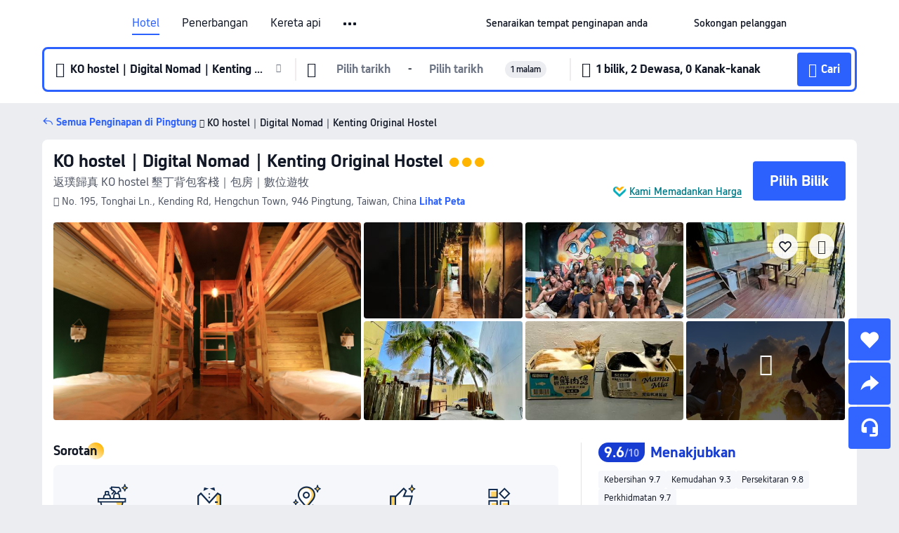

--- FILE ---
content_type: text/html; charset=utf-8
request_url: https://my.trip.com/hotels/pingtung-hotel-detail-19831967/ko-hostelkenting-original-hostel/
body_size: 60148
content:
<!DOCTYPE html><html lang="ms-MY" data-cargo="locale:ms-MY,language:my,currency:MYR,contextType:online,site:MY,group:Trip,country:MY"><head><meta charSet="utf-8"/><link rel="preconnect" href="https://ak-d.tripcdn.com/"/><link rel="preconnect" href="https://aw-d.tripcdn.com/"/><link rel="preload" href="https://aw-s.tripcdn.com/modules/ibu/online-assets/TripGeom-Regular.ba9c64b894f5e19551d23b37a07ba0a4.woff2" as="font" crossorigin="" fetchpriority="high"/><link rel="preload" href="https://aw-s.tripcdn.com/modules/ibu/online-assets/TripGeom-Medium.c01bb95e18e1b0d0137ff80b79b97a38.woff2" as="font" crossorigin="" fetchpriority="high"/><link rel="preload" href="https://aw-s.tripcdn.com/modules/ibu/online-assets/TripGeom-Bold.9e9e0eb59209311df954413ff4957cbb.woff2" as="font" crossorigin="" fetchpriority="high"/><link rel="preload" href="https://aw-s.tripcdn.com/NFES/trip-hotel-online/1768199763099/_next/serverStatic/font/iconfont.woff2" as="font" crossorigin="" fetchpriority="low"/><link rel="stylesheet" href="https://aw-s.tripcdn.com/NFES/trip-hotel-online/1768199763099/_next/static/css/032dff32caf4bb86.css" crossorigin="anonymous" data-precedence="high"/><link rel="stylesheet" href="https://aw-s.tripcdn.com/NFES/trip-hotel-online/1768199763099/_next/static/css/082c0e64ad1c9dfa.css" crossorigin="anonymous" data-precedence="high"/><link rel="stylesheet" href="https://aw-s.tripcdn.com/NFES/trip-hotel-online/1768199763099/_next/static/css/b35f9c0397f5e7aa.css" crossorigin="anonymous" data-precedence="high"/><link rel="stylesheet" href="https://aw-s.tripcdn.com/NFES/trip-hotel-online/1768199763099/_next/static/css/ac8ac49867505902.css" crossorigin="anonymous" data-precedence="high"/><link rel="stylesheet" href="https://aw-s.tripcdn.com/NFES/trip-hotel-online/1768199763099/_next/static/css/2a15b9cf23c4d936.css" crossorigin="anonymous" data-precedence="high"/><link rel="stylesheet" href="https://aw-s.tripcdn.com/NFES/trip-hotel-online/1768199763099/_next/static/css/9f7178bd697e2cd9.css" crossorigin="anonymous" data-precedence="high"/><link rel="preload" as="style" href="https://aw-s.tripcdn.com/modules/ibu/ibu-public-component-umd/style.b7b60106e8e8a07d9ee0e3ec624de507.css" crossorigin="anonymous"/><link rel="preload" as="style" href="https://aw-s.tripcdn.com/modules/ibu/online-assets/font.ddfdb9c8916dd1ec37cbf52f9391aca5.css" crossorigin="anonymous"/><link rel="preload" href="https://pages.trip.com/Hotels/libs/sdt/sdt.min.0.0.9.js" as="script"/><link rel="preload" href="https://aw-s.tripcdn.com/NFES/trip-hotel-online/1768199763099/_next/static/chunks/app/detail/page-6e00adfcd296f05f.js" as="script"/><link rel="preload" href="//ak-s.tripcdn.com/modules/hotel/hotel-spider-defence-new/sdt.1004-common.min.1589d4c8f1f0c32bbeb180195d34e6b4.js" as="script"/><meta name="viewport" content="width=device-width, initial-scale=1"/><link rel="preload" href="https://ak-d.tripcdn.com/images/0200p120005k3zd122EA5_R_960_660_R5_D.jpg" as="image" fetchpriority="high"/><title>KO hostel｜Digital Nomad｜Kenting Original Hostel(返璞歸真 KO hostel 墾丁背包客棧｜包房｜數位遊牧), Pingtung, Harga Terkini, Diskaun Terbaik, &amp; Ulasan 2026 | Trip.com Malaysia</title><meta name="description" content="Tempah dengan Jaminan Harga Terbaik dan Sokongan Pelanggan 24/7 di Trip.com - lihat harga, ulasan dan foto terkini untuk KO hostel｜Digital Nomad｜Kenting Original Hostel, Pingtung."/><meta name="keywords" content="KO hostel｜Digital Nomad｜Kenting Original Hostel"/><meta property="og:type" content="website"/><meta property="og:title" content="KO hostel｜Digital Nomad｜Kenting Original Hostel(返璞歸真 KO hostel 墾丁背包客棧｜包房｜數位遊牧), Pingtung, Harga Terkini, Diskaun Terbaik, &amp; Ulasan 2026 | Trip.com Malaysia"/><meta property="og:description" content="Tempah dengan Jaminan Harga Terbaik dan Sokongan Pelanggan 24/7 di Trip.com - lihat harga, ulasan dan foto terkini untuk KO hostel｜Digital Nomad｜Kenting Original Hostel, Pingtung."/><meta property="og:url" content="https://my.trip.com/hotels/pingtung-hotel-detail-19831967/ko-hosteldigital-nomadkenting-original-hostel/"/><meta property="og:image" content="https://ak-d.tripcdn.com/images/0200p120005k3zd122EA5_R_960_660_R5_D.jpg"/><meta property="og:site_name" content="KO hostel｜Digital Nomad｜Kenting Original Hostel"/><link rel="alternate" href="https://www.trip.com/hotels/pingtung-hotel-detail-19831967/ko-hosteldigital-nomadkenting-original-hostel/" hrefLang="x-default"/><link rel="alternate" href="https://uk.trip.com/hotels/pingtung-hotel-detail-19831967/ko-hosteldigital-nomadkenting-original-hostel/" hrefLang="en-GB"/><link rel="alternate" href="https://hk.trip.com/hotels/pingtung-hotel-detail-19831967/ko-hosteldigital-nomadkenting-original-hostel/" hrefLang="zh-Hant-HK"/><link rel="alternate" href="https://kr.trip.com/hotels/pingtung-hotel-detail-19831967/ko-hosteldigital-nomadkenting-original-hostel/" hrefLang="ko"/><link rel="alternate" href="https://jp.trip.com/hotels/pingtung-hotel-detail-19831967/ko-hosteldigital-nomadkenting-original-hostel/" hrefLang="ja"/><link rel="alternate" href="https://sg.trip.com/hotels/pingtung-hotel-detail-19831967/ko-hosteldigital-nomadkenting-original-hostel/" hrefLang="en-SG"/><link rel="alternate" href="https://au.trip.com/hotels/pingtung-hotel-detail-19831967/ko-hosteldigital-nomadkenting-original-hostel/" hrefLang="en-AU"/><link rel="alternate" href="https://de.trip.com/hotels/pingtung-hotel-detail-19831967/ko-hosteldigital-nomadkenting-original-hostel/" hrefLang="de"/><link rel="alternate" href="https://fr.trip.com/hotels/pingtung-hotel-detail-19831967/ko-hosteldigital-nomadkenting-original-hostel/" hrefLang="fr"/><link rel="alternate" href="https://es.trip.com/hotels/pingtung-hotel-detail-19831967/ko-hosteldigital-nomadkenting-original-hostel/" hrefLang="es"/><link rel="alternate" href="https://it.trip.com/hotels/pingtung-hotel-detail-19831967/ko-hosteldigital-nomadkenting-original-hostel/" hrefLang="it"/><link rel="alternate" href="https://ru.trip.com/hotels/pingtung-hotel-detail-19831967/ko-hosteldigital-nomadkenting-original-hostel/" hrefLang="ru"/><link rel="alternate" href="https://th.trip.com/hotels/pingtung-hotel-detail-19831967/ko-hosteldigital-nomadkenting-original-hostel/" hrefLang="th"/><link rel="alternate" href="https://id.trip.com/hotels/pingtung-hotel-detail-19831967/ko-hosteldigital-nomadkenting-original-hostel/" hrefLang="id"/><link rel="alternate" href="https://my.trip.com/hotels/pingtung-hotel-detail-19831967/ko-hosteldigital-nomadkenting-original-hostel/" hrefLang="ms"/><link rel="alternate" href="https://vn.trip.com/hotels/pingtung-hotel-detail-19831967/ko-hosteldigital-nomadkenting-original-hostel/" hrefLang="vi"/><link rel="alternate" href="https://nl.trip.com/hotels/pingtung-hotel-detail-19831967/ko-hosteldigital-nomadkenting-original-hostel/" hrefLang="nl"/><link rel="alternate" href="https://pl.trip.com/hotels/pingtung-hotel-detail-19831967/ko-hosteldigital-nomadkenting-original-hostel/" hrefLang="pl"/><link rel="alternate" href="https://gr.trip.com/hotels/pingtung-hotel-detail-19831967/ko-hosteldigital-nomadkenting-original-hostel/" hrefLang="el"/><link rel="alternate" href="https://tr.trip.com/hotels/pingtung-hotel-detail-19831967/ko-hosteldigital-nomadkenting-original-hostel/" hrefLang="tr"/><link rel="alternate" href="https://br.trip.com/hotels/pingtung-hotel-detail-19831967/ko-hosteldigital-nomadkenting-original-hostel/" hrefLang="pt-BR"/><link rel="alternate" href="https://tw.trip.com/hotels/pingtung-hotel-detail-19831967/ko-hosteldigital-nomadkenting-original-hostel/" hrefLang="zh-Hant-TW"/><link rel="alternate" href="https://nz.trip.com/hotels/pingtung-hotel-detail-19831967/ko-hosteldigital-nomadkenting-original-hostel/" hrefLang="en-NZ"/><link rel="alternate" href="https://ca.trip.com/hotels/pingtung-hotel-detail-19831967/ko-hosteldigital-nomadkenting-original-hostel/" hrefLang="en-CA"/><link rel="alternate" href="https://us.trip.com/hotels/pingtung-hotel-detail-19831967/ko-hosteldigital-nomadkenting-original-hostel/" hrefLang="en-US"/><link rel="alternate" href="https://pk.trip.com/hotels/pingtung-hotel-detail-19831967/ko-hosteldigital-nomadkenting-original-hostel/" hrefLang="en-PK"/><link rel="alternate" href="https://in.trip.com/hotels/pingtung-hotel-detail-19831967/ko-hosteldigital-nomadkenting-original-hostel/" hrefLang="en-IN"/><link rel="alternate" href="https://sa.trip.com/hotels/pingtung-hotel-detail-19831967/ko-hosteldigital-nomadkenting-original-hostel/" hrefLang="ar-SA"/><link rel="alternate" href="https://ae.trip.com/hotels/pingtung-hotel-detail-19831967/ko-hosteldigital-nomadkenting-original-hostel/" hrefLang="en-AE"/><link rel="alternate" href="https://at.trip.com/hotels/pingtung-hotel-detail-19831967/ko-hosteldigital-nomadkenting-original-hostel/" hrefLang="de-AT"/><link rel="alternate" href="https://dk.trip.com/hotels/pingtung-hotel-detail-19831967/ko-hosteldigital-nomadkenting-original-hostel/" hrefLang="da"/><link rel="alternate" href="https://fi.trip.com/hotels/pingtung-hotel-detail-19831967/ko-hosteldigital-nomadkenting-original-hostel/" hrefLang="fi"/><link rel="alternate" href="https://mx.trip.com/hotels/pingtung-hotel-detail-19831967/ko-hosteldigital-nomadkenting-original-hostel/" hrefLang="es-MX"/><link rel="alternate" href="https://ph.trip.com/hotels/pingtung-hotel-detail-19831967/ko-hosteldigital-nomadkenting-original-hostel/" hrefLang="en-PH"/><link rel="alternate" href="https://pt.trip.com/hotels/pingtung-hotel-detail-19831967/ko-hosteldigital-nomadkenting-original-hostel/" hrefLang="pt"/><link rel="alternate" href="https://se.trip.com/hotels/pingtung-hotel-detail-19831967/ko-hosteldigital-nomadkenting-original-hostel/" hrefLang="sv"/><link rel="canonical" href="https://my.trip.com/hotels/pingtung-hotel-detail-19831967/ko-hosteldigital-nomadkenting-original-hostel/"/><script type="text/javascript">window.UBT_BIZCONFIG={isLoadRMS:false}</script><link rel="stylesheet" href="https://aw-s.tripcdn.com/modules/ibu/ibu-public-component-umd/style.b7b60106e8e8a07d9ee0e3ec624de507.css" crossorigin="anonymous"/><script src="https://aw-s.tripcdn.com/modules/ibu/ibu-public-component-umd/production.min.e60ad7659c4307455a5d16ce5eb7707d.js" crossorigin="anonymous"></script><script src="https://aw-s.tripcdn.com/modules/ibu/gtm-loader/gtm-loader.131ef8b57f3d288725f3c2c14517cd74.js"></script><link rel="stylesheet" href="https://aw-s.tripcdn.com/modules/ibu/online-assets/font.ddfdb9c8916dd1ec37cbf52f9391aca5.css" crossorigin="anonymous"/><script type="application/ld+json">{"@type":"Hotel","name":"KO hostel｜Digital Nomad｜Kenting Original Hostel","address":{"postalCode":"946","addressLocality":"No. 195, Tonghai Ln., Kending Rd","streetAddress":"No. 195, Tonghai Ln., Kending Rd, Hengchun Town, 946 Pingtung, Taiwan, China","addressRegion":"Pingtung","addressCountry":"China","@type":"PostalAddress"},"image":"https://ak-d.tripcdn.com/images/0200p120005k3zd122EA5_R_960_660_R5_D.jpg","@context":"http://schema.org","aggregateRating":{"bestRating":5,"@type":"AggregateRating","reviewCount":"47","ratingValue":"4.8"},"priceRange":"Daripada RM 40","url":"https://www.trip.com/hotels/pingtung-hotel-detail-19831967/ko-hosteldigital-nomadkenting-original-hostel/"}</script><script type="application/ld+json">{"@context":"https://schema.org","@type":"BreadcrumbList","itemListElement":[{"@type":"ListItem","position":1,"name":"Trip.com","item":"https://my.trip.com"},{"@type":"ListItem","position":2,"name":"Hotels","item":"https://my.trip.com/hotels/"},{"@type":"ListItem","position":3,"name":"Hotels in China","item":"https://my.trip.com/hotels/country/china.html"},{"@type":"ListItem","position":4,"name":"Hotels in Taiwan","item":"https://my.trip.com/hotels/province/cn-taiwan.html"},{"@type":"ListItem","position":5,"name":"Hotels in Pingtung","item":"https://my.trip.com/hotels/pingtung-hotels-list-5589/"},{"@type":"ListItem","position":6,"name":"KO hostel｜Digital Nomad｜Kenting Original Hostel","item":""}]}</script><script type="application/ld+json">{"@context":"https://schema.org","@type":"FAQPage","mainEntity":[{"@type":"Question","name":"Apakah tempat menarik yang berdekatan dengan KO hostel｜Digital Nomad｜Kenting Original Hostel?","acceptedAnswer":{"@type":"Answer","text":"Tarikan berdekatan KO hostel｜Digital Nomad｜Kenting Original Hostel termasuk Kenting Night Market, hanya 180m dari carian anda (jarak garis lurus) jauhnya."}},{"@type":"Question","name":"Berapakah harga di KO hostel｜Digital Nomad｜Kenting Original Hostel?","acceptedAnswer":{"@type":"Answer","text":"Harga untuk KO hostel｜Digital Nomad｜Kenting Original Hostel mungkin berbeza bergantung pada penginapan anda (cth. tarikh yang anda pilih, polisi hotel dll.) Lihat harga dengan masukkan tarikh anda."}},{"@type":"Question","name":"Apakah waktu daftar masuk dan daftar keluar KO hostel｜Digital Nomad｜Kenting Original Hostel?","acceptedAnswer":{"@type":"Answer","text":"Masa daftar masuk KO hostel｜Digital Nomad｜Kenting Original Hostel ialah 15:00 dan masa daftar keluar ialah 11:00."}},{"@type":"Question","name":"Adakah KO hostel｜Digital Nomad｜Kenting Original Hostel mempunyai kolam renang?","acceptedAnswer":{"@type":"Answer","text":"Tidak, KO hostel｜Digital Nomad｜Kenting Original Hostel tiada kolam renang."}},{"@type":"Question","name":"Adakah KO hostel｜Digital Nomad｜Kenting Original Hostel menyediakan sarapan pagi?","acceptedAnswer":{"@type":"Answer","text":"Tidak, KO hostel｜Digital Nomad｜Kenting Original Hostel tidak menyediakan sarapan pagi.  "}},{"@type":"Question","name":"Adakah restoran di KO hostel｜Digital Nomad｜Kenting Original Hostel?","acceptedAnswer":{"@type":"Answer","text":"Tidak, KO hostel｜Digital Nomad｜Kenting Original Hostel tidak menawarkan sebarang pilihan tempat makan di tapak."}},{"@type":"Question","name":"Bagaimanakah saya boleh mendapatkan resit daripada KO hostel｜Digital Nomad｜Kenting Original Hostel?","acceptedAnswer":{"@type":"Answer","text":"Resit dan resit elektronik yang dikeluarkan oleh Trip.com berbeza bergantung pada kaedah pembayaran yang anda gunakan. Jika anda menggunakan \"Prabayaran\", anda boleh mendapatkan resit elektronik daripada halaman butiran tempahan. Jika anda ingin membuat pembayaran di tempat, sila maklumkan kepada kakitangan kaunter penerimaan tetamu apabila anda mendaftar keluar."}},{"@type":"Question","name":"Adakah KO hostel｜Digital Nomad｜Kenting Original Hostel menawarkan perkhidmatan transfer lapangan terbang?","acceptedAnswer":{"@type":"Answer","text":"Tidak, KO hostel｜Digital Nomad｜Kenting Original Hostel tidak menawarkan perkhidmatan transfer lapangan terbang."}}]}</script><link rel="preload" href="https://aw-s.tripcdn.com/ares/api/cc?f=locale%2Fv3%2F100043054%2Fms-MY.js%2C%2Flocale%2Fv3%2F6002%2Fms-MY.js%2C%2Flocale%2Fv3%2F6001%2Fms-MY.js%2C%2Flocale%2Fv3%2F330151%2Fms-MY.js%2C%2Flocale%2Fv3%2F330153%2Fms-MY.js%2C%2Flocale%2Fv3%2F100015471%2Fms-MY.js%2C%2Flocale%2Fv3%2F100009239%2Fms-MY.js%2C%2Flocale%2Fv3%2F37666%2Fms-MY.js%2C%2Flocale%2Fv3%2F100015469%2Fms-MY.js%2C%2Flocale%2Fv3%2F33000032%2Fms-MY.js%2C%2Flocale%2Fv3%2F33000006%2Fms-MY.js%2C%2Flocale%2Fv3%2F33000018%2Fms-MY.js%2C%2Flocale%2Fv3%2F33000015%2Fms-MY.js%2C%2Flocale%2Fv3%2F33000010%2Fms-MY.js%2C%2Flocale%2Fv3%2F6005%2Fms-MY.js%2C%2Flocale%2Fv3%2F37100%2Fms-MY.js%2C%2Flocale%2Fv3%2F37007%2Fms-MY.js&amp;etagc=3d75596a876f3f254822260b746ba22e&amp;defaultNfesId=100043054" as="script" crossorigin="anonymous"/><script id="webcore_internal" type="application/json" crossorigin="anonymous">{"rootMessageId":"100043054-0a9a453a-491339-21144"}</script><script src="https://aw-s.tripcdn.com/NFES/trip-hotel-online/1768199763099/_next/static/chunks/polyfills-c67a75d1b6f99dc8.js" crossorigin="anonymous" nomodule=""></script></head><body dir="ltr" class="ibu-hotel-online-tripgeom" data-domain="ak"><div id="hp_container" class=""><div id="ibu_hotel_header"><div class="mc-hd mc-hd__ms-my mc-hd_line mc-hd_theme_white mc-hd-single_row"><div class="mc-hd__inner"><div class="mc-hd__flex-con clear-float"><div class="mc-hd__logo-con mc-hd__logo-con-ms-MY"><div class="mc-hd__trip-logo-placeholder"></div></div><div class="mc-hd__nav-single-row"><div class="mc-hd__nav-con 3010 mc-hd__nav-loading" id="ibuHeaderChannels"><ul class="mc-hd__nav"><li class="mc-hd__nav-item"><a id="header_action_nav_hotels" class="mc-hd__nav-lnk is-active" title="Hotel" href="/hotels/?locale=ms-MY&amp;curr=MYR">Hotel</a></li><li class="mc-hd__nav-item"><a id="header_action_nav_flights" class="mc-hd__nav-lnk" title="Penerbangan" href="/flights/?locale=ms-MY&amp;curr=MYR">Penerbangan</a></li><li class="mc-hd__nav-item"><a id="header_action_nav_trains" class="mc-hd__nav-lnk" title="Kereta api" href="/trains/?locale=ms-MY&amp;curr=MYR">Kereta api</a></li><li class="mc-hd__nav-item"><a id="header_action_nav_airporttransfers" class="mc-hd__nav-lnk" title="Teksi lapangan terbang" href="/airport-transfers/?locale=ms-MY&amp;curr=MYR">Teksi lapangan terbang</a></li><li class="mc-hd__nav-item mc-hd__nav-item-wth-sub"><a id="header_action_nav_ttd" class="mc-hd__nav-lnk" title="Tarikan &amp; Lawatan" href="/things-to-do/ttd-home/?ctm_ref=vactang_page_23810&amp;locale=ms-MY&amp;curr=MYR">Tarikan & Lawatan</a><ul class="mc-hd__nav-item-sub"><li><a id="header_action_nav_Tarikan &amp; Lawatan" href="/things-to-do/ttd-home/?ctm_ref=vactang_page_23810&amp;locale=ms-MY&amp;curr=MYR" class="mc-hd__sub-nav-lnk">Tarikan &amp; Lawatan</a></li><li><a id="header_action_nav_eSIM &amp; SIM" href="/sale/w/10229/esim.html?locale=ms-MY&amp;curr=MYR" class="mc-hd__sub-nav-lnk">eSIM &amp; SIM</a></li></ul></li><li class="mc-hd__nav-item"><a id="header_action_nav_insurance" class="mc-hd__nav-lnk" title="Insurans" href="/insurance?bid=1&amp;cid=2&amp;pid=1&amp;locale=ms-MY&amp;curr=MYR">Insurans</a></li><li class="mc-hd__nav-item"><a id="header_action_nav_tripmap" class="mc-hd__nav-lnk" title="Peta" href="/webapp/tripmap/travel?entranceId=Triponlinehomeside&amp;locale=ms-MY&amp;curr=MYR">Peta</a></li><li class="mc-hd__nav-item"><a id="header_action_nav_tripcoins" class="mc-hd__nav-lnk" title="Ganjaran Trip.com" href="/customer/loyalty/?locale=ms-MY&amp;curr=MYR">Ganjaran Trip.com</a></li><li class="mc-hd__nav-item"><a id="header_action_nav_sales" class="mc-hd__nav-lnk" title="Tawaran" href="/sale/deals/?locale=ms-MY&amp;curr=MYR">Tawaran</a></li></ul></div></div><div class="mc-hd__func-con" id="ibuHeaderMenu"><div class="mc-hd__func"><div class="mc-hd__option-app-placeholder">Aplikasi</div><div class="mc-hd__option"><div class="mc-hd__entry"><span title="Senaraikan tempat penginapan anda">Senaraikan tempat penginapan anda</span><i class="fi fi-Hotels"></i></div></div><div class="mc-hd__option mc-hd__option__selector"><div class="mc-hd__selector mc-lhd-menu-selector" tabindex="0" role="button" aria-haspopup="dialog" aria-label="Bahasa/Mata Wang"><div class="mc-lhd-menu-selector-locale-con" style="padding:8px" aria-hidden="true"><div class="mc-lhd-menu-selector-locale ms_my"><i class="locale-icon flag-ms-MY"></i></div></div></div></div><div class="mc-hd__option"><div class="mc-hd__help"><span title="Sokongan pelanggan">Sokongan pelanggan</span><i class="fi fi-ic_help"></i></div></div><div class="mc-hd__search-booking-placeholder">Cari Tempahan</div><div class="mc-lhd-menu-account mc-lhd-account-nologin" style="display:none"></div></div></div></div></div></div><script>if (typeof Object.assign !== 'function') {window._assignObject = function(t, s) {for (var k in s) { t[k] = s[k] }; return t }; }else { window._assignObject = Object.assign } window.__CARGO_DATA__ = _assignObject(window.__CARGO_DATA__ || {}, {"channelmetauoe1":[{"channel":"home","source":"flights","value":"{\"displayName\":\"Home\",\"displayNameSharkKey\":\"ButtonText_Home\",\"path\":\"\"}"},{"channel":"hotels","source":"flights","value":"{\"displayName\":\"Hotels\",\"displayNameSharkKey\":\"ButtonText_Hotel\",\"path\":\"/hotels/\",\"icon\":\"fi-hotel_new\",\"groupId\":1}"},{"channel":"flights","source":"flights","value":"{\"displayName\":\"Flights\",\"displayNameSharkKey\":\"ButtonText_Flights\",\"path\":\"/flights/\",\"icon\":\"fi-flight\",\"groupId\":1}"},{"channel":"trains","source":"flights","value":"{\"displayName\":\"Trains\",\"displayNameSharkKey\":\"ButtonText_Trains\",\"path\":\"/trains/\",\"icon\":\"fi-train\",\"groupId\":1}"},{"channel":"ttd","source":"flights","value":"{\"displayName\":\"TNT\",\"displayNameSharkKey\":\"ButtonText_TTD\",\"path\":\"/things-to-do/ttd-home/?ctm_ref=vactang_page_23810\",\"icon\":\"fi-ic_tnt\",\"groupId\":1}"},{"channel":"travelguide","source":"flights","value":"{\"displayName\":\"Attractions\",\"displayNameSharkKey\":\"ButtonText_TravelGuide\",\"path\":\"/travel-guide/\",\"icon\":\"fi-destination\",\"parent\":\"travelinspiration\",\"groupId\":3}"},{"channel":"carhire","source":"flights","value":"{\"displayName\":\"Car Rentals\",\"displayNameSharkKey\":\"ButtonText_Carhire\",\"path\":\"/carhire/?channelid=14409\",\"parent\":\"cars\",\"icon\":\"fi-car\",\"groupId\":1}"},{"channel":"airporttransfers","source":"flights","value":"{\"displayName\":\"Airport Transfers\",\"displayNameSharkKey\":\"ButtonText_AirportTransfers\",\"path\":\"/airport-transfers/\",\"parent\":\"cars\",\"icon\":\"fi-airport-transfer\",\"groupId\":1}"},{"channel":"cars","source":"flights","value":"{\"displayName\":\"Cars\",\"displayNameSharkKey\":\"ButtonText_Cars\",\"path\":\"\",\"icon\":\"fi-ic_carrental\",\"groupId\":1}"},{"channel":"sales","source":"flights","value":"{\"displayName\":\"Deals\",\"displayNameSharkKey\":\"ButtonText_Deals\",\"path\":\"/sale/deals/\",\"icon\":\"fi-a-ic_deal21x\",\"groupId\":3}"},{"channel":"tripcoins","source":"flights","value":"{\"displayName\":\"Trip Rewards\",\"displayNameSharkKey\":\"ButtonText_TripRewards\",\"path\":\"/customer/loyalty/\",\"icon\":\"fi-a-TripCoins\",\"groupId\":4}"},{"channel":"giftcard","source":"flights","value":"{\"displayName\":\"GiftCard\",\"displayNameSharkKey\":\"ButtonText_GiftCard\",\"path\":\"/giftcard\",\"icon\":\"fi-ic_giftcard\",\"groupId\":2}"},{"channel":"cruises","source":"flights","value":"{\"displayName\":\"Cruises\",\"displayNameSharkKey\":\"ButtonText_Cruises\",\"path\":\"/cruises\",\"icon\":\"fi-ic_BU_cruises\",\"groupId\":2}"},{"channel":"others","source":"flights","value":"{\"path\":\"/sale/w/1744/singaporediscovers.html?locale=en_sg\",\"displayName\":\"SingapoRediscovers Vouchers\",\"displayNameSharkKey\":\"key_channel_sg_vouchers\"}"},{"channel":"packages","source":"flights","value":"{\"displayName\":\"Bundle\",\"displayNameSharkKey\":\"ButtonText_Bundle\",\"path\":\"/packages/?sourceFrom=IBUBundle_home\",\"icon\":\"fi-ic_bundle\",\"groupId\":1}"},{"channel":"customtrips","source":"flights","value":"{\"displayName\":\"Custom Trips\",\"displayNameSharkKey\":\"ButtonText_CustomTrip\",\"path\":\"/custom-trips/index\",\"icon\":\"fi-a-ic_BU_customtrips\",\"groupId\":2}"},{"channel":"insurance","source":"flights","value":"{\"displayName\":\"Insurance\",\"displayNameSharkKey\":\"ButtonText_Insurance\",\"path\":\"/insurance?bid=1&cid=2&pid=1\",\"icon\":\"fi-ic_insurance\",\"groupId\":2}"},{"channel":"tnt","source":"flights","value":"{\"displayName\":\"tnt\",\"displayNameSharkKey\":\"ButtonText_TTD\",\"path\":\"/things-to-do/ttd-home/?ctm_ref=vactang_page_23810\",\"parent\":\"ttd\",\"icon\":\"fi-ic_tnt\",\"groupId\":1}"},{"channel":"esim","source":"flights","value":"{\"displayName\":\"eSIM\",\"displayNameSharkKey\":\"ButtonText_eSim\",\"path\":\"/sale/w/10229/esim.html\",\"parent\":\"ttd\",\"groupId\":1}"},{"channel":"tripmap","source":"flights","value":"{\"displayName\":\"Map\",\"displayNameSharkKey\":\"ButtonText_Map\",\"path\":\"/webapp/tripmap/travel?entranceId=Triponlinehomeside\",\"icon\":\"fi-a-itinerarymap\",\"groupId\":3}"},{"channel":"travelinspiration","source":"flights","value":"{\"displayName\":\"TravelInspiration\",\"displayNameSharkKey\":\"ButtonText_TravelInspiration\",\"path\":\"\",\"icon\":\"fi-destination\",\"groupId\":3}"},{"channel":"tripbest","source":"flights","value":"{\"displayName\":\"TripBest\",\"displayNameSharkKey\":\"ButtonText_TripBest\",\"path\":\"/toplist/tripbest/home\",\"icon\":\"fi-destination\",\"parent\":\"travelinspiration\",\"groupId\":3}"},{"channel":"tripplanner","source":"flights","value":"{\"displayName\":\"TripPlanner\",\"displayNameSharkKey\":\"ButtonText_TripPlanner\",\"path\":\"/webapp/tripmap/tripplanner?source=t_online_homepage\",\"groupId\":3,\"iconUrl\":\"https://dimg04.tripcdn.com/images/05E1712000o6ljnud70A3.svg\",\"activeIconUrl\":\"https://dimg04.tripcdn.com/images/05E3c12000nm1joaw5B34.png\"}"},{"channel":"grouptours","source":"flights","value":"{\"displayName\":\"Group Tours\",\"displayNameSharkKey\":\"ButtonText_GroupTours\",\"path\":\"/package-tours/group-tours\",\"groupId\":2,\"iconUrl\":\"https://dimg04.tripcdn.com/images/05E6i12000nn4rqq27CB1.svg\",\"activeIconUrl\":\"https://dimg04.tripcdn.com/images/05E6i12000nn4rqq27CB1.svg\"}"},{"channel":"privatetours","source":"flights","value":"{\"displayName\":\"Private Tours\",\"displayNameSharkKey\":\"ButtonText_PrivateTours\",\"path\":\"/package-tours/private-tours\",\"groupId\":2,\"iconUrl\":\"https://dimg04.tripcdn.com/images/05E4612000nn4rnod1150.svg\",\"activeIconUrl\":\"https://dimg04.tripcdn.com/images/05E4612000nn4rnod1150.svg\"}"}],"locale":"ms-MY","onlinechannelscmsmye1":[{"locale":"ms-MY","channel":"hotels","value":"1"},{"locale":"ms-MY","channel":"flights","value":"1"},{"locale":"ms-MY","channel":"trains","value":"1"},{"locale":"ms-MY","channel":"airporttransfers","value":"1"},{"locale":"ms-MY","channel":"ttd","value":"1"},{"locale":"ms-MY","channel":"tnt","value":"1"},{"locale":"ms-MY","channel":"esim","value":"1"},{"locale":"ms-MY","channel":"insurance","value":"1"},{"locale":"ms-MY","channel":"tripmap","value":"1"},{"locale":"ms-MY","channel":"tripcoins","value":"1"},{"locale":"ms-MY","channel":"sales","value":"1"}],"menumetacmsmye0":"{\"entry\":{\"url\":\"https://www.trip.com/list-your-property?channel=21&locale=en-XX\",\"displaySharkKey\":\"key_header_entry\"},\"help\":{\"mode\":\"entry\",\"url\":\"/pages/support\"},\"mybooking\":{\"url\":\"/order/all\",\"displaySharkKey\":\"V3_Profile_MyOrders\"}}","loginmenue0":"{\"menu\":[{\"show\":true,\"displayName\":\"My Bookings\",\"displayNameSharkKey\":\"V3_Profile_MyOrders\",\"include\":\"all\",\"link\":\"/order/all\",\"id\":\"booking\"},{\"show\":false,\"displayName\":\"Trip Coins\",\"displayNameSharkKey\":\"V3_Profile_Points\",\"include\":\"all\",\"showByLocale\":\"en-ca,da-dk,fi-fi,uk-ua,pt-pt,es-mx,sv-se,nl-nl,pl-pl,en-sg,ja-jp,ko-kr,en-hk,zh-hk,de-de,fr-fr,es-es,ru-ru,id-id,en-id,th-th,en-th,ms-my,en-my,en-au,en-xx,en-us,es-us,tr-tr,en-ie,de-at,de-ch,fr-ch,nl-be,en-be,fr-be,en-il,pt-br,el-gr,en-ae,en-sa,en-nz,en-gb,it-it,vi-vn,en-ph,en-in,en-pk,en-kw,en-qa,en-om,en-bh,en-kh,ru-az,ru-by,ru-kz,zh-sg,zh-my\",\"link\":\"/customer/points/\",\"id\":\"points\"},{\"show\":true,\"displayName\":\"Promo Codes\",\"displayNameSharkKey\":\"V3_Promo_Code\",\"include\":\"all\",\"link\":\"/customer/promo/\",\"id\":\"codes\"},{\"show\":true,\"displayName\":\"Profile\",\"displayNameSharkKey\":\"V3_Text_MembInfo\",\"include\":\"all\",\"link\":\"/membersinfo/profile/\",\"id\":\"profile\"},{\"show\":false,\"displayName\":\"Friend Referrals\",\"displayNameSharkKey\":\"V3_Text_Friend\",\"include\":\"all\",\"link\":\"/sale/w/1899/friends-referral-main.html?locale=en_xx\",\"id\":\"Friend\"},{\"show\":false,\"displayName\":\"Favorites\",\"displayNameSharkKey\":\"ButtonText_Hotel_Collection\",\"showByLocale\":\"en-ca,da-dk,fi-fi,uk-ua,pt-pt,es-mx,sv-se,nl-nl,pl-pl,en-sg,ja-jp,ko-kr,en-hk,zh-hk,zh-tw,de-de,fr-fr,es-es,ru-ru,id-id,en-id,th-th,en-th,ms-my,en-my,en-au,en-xx,en-us,es-us,tr-tr,en-ie,de-at,de-ch,fr-ch,nl-be,en-be,fr-be,en-il,pt-br,el-gr,en-ae,en-sa,en-nz,en-gb,it-it,vi-vn,en-ph,en-in,en-pk,en-kw,en-qa,en-om,en-bh,en-kh,ru-az,ru-by,ru-kz,zh-sg,zh-my\",\"include\":\"all\",\"link\":\"/favorite/\",\"id\":\"favorites\"},{\"show\":false,\"showByLocale\":\"en-xx,en-us,en-sg,en-au,en-my,en-gb,en-be,en-ch,en-ie,en-ca,en-sa,en-hk,en-ae,en-nz,en-il,zh-tw,zh-hk,ja-jp,ko-kr,th-th,vi-vn,en-th,en-id,en-ph,en-in,en-pk,en-kw,en-qa,en-om,en-bh,en-kh,ru-az,ru-by,ru-kz,zh-sg,zh-my\",\"displayName\":\"Moments\",\"displayNameSharkKey\":\"V3_Profile_Moments\",\"include\":\"all\",\"link\":\"/travel-guide/personal-home\",\"id\":\"Moments\"},{\"show\":false,\"displayName\":\"Flight Price Alerts\",\"displayNameSharkKey\":\"Key_Flight_Price_Alerts\",\"include\":\"all\",\"showByLocale\":\"en-ca,da-dk,fi-fi,uk-ua,pt-pt,es-mx,sv-se,nl-nl,pl-pl,en-sg,ja-jp,ko-kr,en-hk,zh-hk,de-de,fr-fr,es-es,ru-ru,id-id,en-id,th-th,en-th,ms-my,en-my,en-au,en-xx,en-us,es-us,tr-tr,en-ie,de-at,de-ch,fr-ch,nl-be,en-be,fr-be,en-il,pt-br,el-gr,en-ae,en-sa,en-nz,en-gb,it-it,vi-vn,en-ph,en-in,en-pk,en-kw,en-qa,en-om,en-bh,en-kh,ru-az,ru-by,ru-kz,zh-sg,zh-my\",\"link\":\"/flights/price-alert/\",\"id\":\"flghtAlert\"},{\"show\":false,\"displayName\":\"Rewards\",\"displayNameSharkKey\":\"Key_Entrance_Title\",\"include\":\"all\",\"showByLocale\":\"en-ca,da-dk,fi-fi,uk-ua,pt-pt,es-mx,sv-se,nl-nl,pl-pl,en-sg,ja-jp,ko-kr,en-hk,zh-hk,de-de,fr-fr,es-es,ru-ru,id-id,en-id,th-th,en-th,ms-my,en-my,en-au,en-xx,en-us,es-us,tr-tr,en-ie,de-at,de-ch,fr-ch,nl-be,en-be,fr-be,en-il,pt-br,el-gr,en-ae,en-sa,en-nz,en-gb,it-it,vi-vn,en-ph,en-in,en-pk,en-kw,en-qa,en-om,en-bh,en-kh,ru-az,ru-by,ru-kz,zh-sg,zh-my\",\"link\":\"/customer/tierpoints/\",\"id\":\"rewards\"}]}"})</script></div><div class="content"><div class="page_detailPage__zRS1L"><div class="detailSearchBox_detailSearchBox-container__GKmx0" role="region" aria-label="Cari tempat penginapan"><div class="detailSearchBox_searchBox-wrap__WvYqJ"><div dir="ltr" class="searchBoxContainer__z5SAp responsive__iDq6D"><div class="searchBox__gPrFy" style="border:3px solid var(--smtcColorBorderBrandBold)"><div class="destination__MneKx responsive__vrNTP" aria-label=""><div class="descriptionBorderBox__Fn4fW"><div class="destination-inputBox__lJLLb"><i aria-hidden="true" class="hotel_desktop_trip- ic ic-locationline ic_locationline destination-icon__WAVAD"></i><div class="destination-inputBoxIputContainer__NRWlF"><input id="destinationInput" class="destination-inputBox_input__FyxR4" type="text" autoComplete="off" placeholder="Hendak ke mana?" tabindex="0" value="KO hostel｜Digital Nomad｜Kenting Original Hostel(返璞歸真 KO hostel 墾丁背包客棧｜包房｜數位遊牧)"/><div class="destination-inputBox_inputFake__mQ3Gz">KO hostel｜Digital Nomad｜Kenting Original Hostel(返璞歸真 KO hostel 墾丁背包客棧｜包房｜數位遊牧)</div></div><div class="destination-inputBoxClearIconContainer__Glo7x" tabindex="0" role="button" aria-label=""><i aria-hidden="true" class="hotel_desktop_trip- ic ic-clear ic_clear destination-inputBoxClearIcon__olXZu"></i></div><div class="divider__J9E6E"></div></div></div></div><div class="responsive__Djfnm calendar__U5W5V calendarRelavtive__pWLcx" tabindex="0" aria-label=""><div class="calendarBox__IY9SI"><i aria-hidden="true" class="hotel_desktop_trip- ic ic-calendar ic_calendar calendar-icon___FMn8"></i><div class="calendar-time__NWqIM"><input id="checkInInput" type="text" readonly="" placeholder="Pilih tarikh" class="calendar-checkInInput__WKk2h" tabindex="-1" value=""/><div class="calendar-inputBox_inputFake__M3Udk">Pilih tarikh</div></div><div class="calendar-nights___Bn9y">-</div><div class="calendar-time__NWqIM"><input id="checkOutInput" type="text" readonly="" placeholder="Pilih tarikh" class="calendar-checkOutInput__aurPl" tabindex="-1" value=""/><div class="calendar-inputBox_inputFake__M3Udk">Pilih tarikh</div></div><div class="nights__i8cwz"><span>1 malam</span></div><div class="divider__XkfFN"></div></div><div tabindex="-1" data-stop-blur="stop-calendar-blur" class="calendarComponent__e4tJH"></div></div><div class="guest__MEM77 responsive__VcS0g" tabindex="0" role="button" aria-expanded="false" aria-label=""><div class="guestBox__lMID_"><i aria-hidden="true" class="hotel_desktop_trip- ic ic-user ic_user guestBox-person__vuOLI"></i><div class="guestBox-content__Pc63P">1 bilik, 2 Dewasa, 0 Kanak-kanak</div></div></div><div class="searchButton-container__HE5VV"><div class="searchButtonContainer__fIR6v responsive__C52t0" role="button" aria-label="Cari"><button class="tripui-online-btn tripui-online-btn-large tripui-online-btn-solid-primary  tripui-online-btn-block  " type="button" style="padding:0 16px;font-size:16px;height:48px" dir="ltr"><div class="tripui-online-btn-content"><span class="tripui-online-btn-icon" style="transform:none"><i aria-hidden="true" class="hotel_desktop_trip- ic ic-search ic_search searchButton-icon__OOYav"></i></span><span class="tripui-online-btn-content-children ">Cari</span></div></button></div></div></div></div></div></div><div class="crumb_hotelCrumb__8aaZb"><span class="crumb_hotelCrumb-box__zv3Ma" tabindex="0" aria-label="Semua Penginapan di Pingtung" role="button"><i aria-hidden="true" class="smarticon u-icon u-icon-ic_new_back u-icon_ic_new_back crumb_hotelCrumb-icon__JsUUj"></i><span class="crumb_hotelCrumb-title__siLyG" aria-hidden="true">Semua Penginapan di Pingtung</span></span><div class="crumb_hotelCrumb-seo-title-box__DrnL3"><span class="crumb_hotelCrumb-seo-title__AzUmW" tabindex="0"><i aria-hidden="true" class="hotel_desktop_trip- ic ic-forward ic_forward crumb_hotelCrumb-switchIcon_right__Gw8rE"></i>KO hostel｜Digital Nomad｜Kenting Original Hostel</span><div class="crumb_hotelCrumb-seo-freshModal__JJFWD "><div><div class="FreshnessModal_freshness-section-triangle__3CiSj"></div><div class="FreshnessModal_freshness-section__Hutqy"><div class="FreshnessModal_freshness-section-content__TuSwZ"><h2 class="FreshnessModal_freshness-primary-title__gGYT3">Temui KO hostel｜Digital Nomad｜Kenting Original Hostel, penginapan bintang 3 yang terletak di tengah Pingtung. Mendapatkan ulasan positif dengan skor 9.6/10 daripada 46 pengunjung, hotel ini menawarkan kemudahan premium pada harga bermula dari RM 59.</h2><div class="FreshnessModal_freshness-subsection__Z76Tl"><h3 class="FreshnessModal_freshness-secondary-title__jYER3">Daftar masuk dan daftar keluar</h3><div class="FreshnessModal_freshness-contents__gVtQh"><p class="FreshnessModal_freshness-content-item__JudST">Waktu daftar masuk bermula pada 15:00 dan waktu daftar keluar berakhir pada 11:00.</p></div></div><div class="FreshnessModal_freshness-subsection__Z76Tl"><h3 class="FreshnessModal_freshness-secondary-title__jYER3">Tarikan Berdekatan</h3><div class="FreshnessModal_freshness-contents__gVtQh"><p class="FreshnessModal_freshness-content-item__JudST">Big Bay Beach: 0.29 km dari hotel&lt;br&gt; Kenting Night Market: 0.18 km dari hotel&lt;br&gt; Dawan Kenting Beach Park: 0.42 km dari hotel</p></div></div><div class="FreshnessModal_freshness-subsection__Z76Tl"><h3 class="FreshnessModal_freshness-secondary-title__jYER3">Polisi haiwan peliharaan: Haiwan peliharaan tidak dibenarkan.</h3><div class="FreshnessModal_freshness-contents__gVtQh"></div></div></div></div></div></div></div></div><div class="page_detailMain__9AGj9 "><div class="hotelHeaderInfo_headInfo__s6DnB" id="trip_main_content"><div class="headInit_headInit__Z6g5X"><div class="headInit_headInit_left__AfFyu"><div class="headInit_headInit-title__m3aAX"><h1 class="headInit_headInit-title_nameA__EE_LB" data-exposure="{&quot;ubtKey&quot;:&quot;hotel_trip_detail_module_load&quot;,&quot;data&quot;:{&quot;masterhotelid&quot;:19831967,&quot;page&quot;:&quot;10320668147&quot;,&quot;locale&quot;:&quot;ms-MY&quot;,&quot;module&quot;:&quot;hotel_name&quot;}}" data-send="devTrace" tabindex="0" aria-label="KO hostel｜Digital Nomad｜Kenting Original Hostel">KO hostel｜Digital Nomad｜Kenting Original Hostel</h1><span class="headInit_headInit-tagBox___eg6I"><div class="hotelTag_hotelTag_box__zvaUt"></div><span class="hotelLevel_hotelLevel__mhh3v" aria-label="3 daripada 5 penarafan" role="img"><i aria-hidden="true" class="smarticon u-icon u-icon-ic_new_circle u-icon_ic_new_circle hotelLevel_hotelLevel_icon__IjXS0"></i><i aria-hidden="true" class="smarticon u-icon u-icon-ic_new_circle u-icon_ic_new_circle hotelLevel_hotelLevel_icon__IjXS0"></i><i aria-hidden="true" class="smarticon u-icon u-icon-ic_new_circle u-icon_ic_new_circle hotelLevel_hotelLevel_icon__IjXS0"></i></span><div class="hotelTag_hotelTag_box__zvaUt"></div></span></div><div><div class="headInit_headInit-title_sub__Bxn1N">返璞歸真 KO hostel 墾丁背包客棧｜包房｜數位遊牧</div><div class="headInit_headInit-address_position__OZU_R" data-exposure="{&quot;ubtKey&quot;:&quot;hotel_trip_detail_module_load&quot;,&quot;data&quot;:{&quot;masterhotelid&quot;:19831967,&quot;page&quot;:&quot;10320668147&quot;,&quot;locale&quot;:&quot;ms-MY&quot;,&quot;module&quot;:&quot;hotel_address&quot;}}" data-send="devTrace"><span class="headInit_headInit-address_text__D_Atv" tabindex="0" aria-label="No. 195, Tonghai Ln., Kending Rd, Hengchun Town, 946 Pingtung, Taiwan, China" role="button"><i aria-hidden="true" class="hotel_desktop_trip- ic ic-locationline ic_locationline headInit_headInit-address_icon__3pBcD"></i><span aria-hidden="true">No. 195, Tonghai Ln., Kending Rd, Hengchun Town, 946 Pingtung, Taiwan, China</span></span><div class="headInit_headInit-address_showmoregroup__Hgtra"><div tabindex="0"><div class="style_textLinkButton__XwrMR headInit_headInit-address_showmoreA__3ygOE"><span>Lihat Peta</span></div></div></div></div></div></div><div class="headInit_headInit_right__XCEKz"><div class="headInit_headInit-leftSide__2bud1 headInit_headInit-leftSideTrip__HUM48"><div></div><div><div class="m-BRGEntry  " data-exposure="{&quot;ubtKey&quot;:&quot;htl_ol_comp_olWpm_wePriceMatch_exposure&quot;,&quot;data&quot;:{&quot;source_page&quot;:&quot;detail&quot;}}"><div class="m-BRGEntry-icon " aria-hidden="true"></div><span class="m-BRGEntry-text" tabindex="0" role="button">Kami Memadankan Harga</span></div></div></div><button class="tripui-online-btn tripui-online-btn-large tripui-online-btn-solid-primary    " type="button" style="padding:0 24px;height:56px;font-size:20px" dir="ltr"><div class="tripui-online-btn-content"><span class="tripui-online-btn-content-children ">Pilih Bilik</span></div></button></div></div><div class="headAlbum_headAlbum__WXxRg" aria-hidden="true"><div class="headAlbum_headAlbum-container__C9mUv" data-exposure="{&quot;ubtKey&quot;:&quot;htl_ol_dtl_htlinfo_vdpic_exposure&quot;,&quot;data&quot;:{&quot;channeltype&quot;:&quot;online&quot;,&quot;has_video&quot;:&quot;F&quot;,&quot;masterhotelid&quot;:&quot;19831967&quot;,&quot;pictureNum&quot;:11,&quot;source_url&quot;:&quot;https://ak-d.tripcdn.com/images/0200p120005k3zd122EA5_R_960_660_R5_D.jpg&quot;,&quot;page&quot;:&quot;10320668147&quot;,&quot;locale&quot;:&quot;ms-MY&quot;}}"><div class="headAlbum_headAlbum-bigpic__CJHFG"><div class="headAlbum_headAlbum_position__bQWOy"><div tabindex="0" class="headAlbum_headAlbum-smallpics_box__kaOO6" role="img" aria-label="Galeri foto untuk KO hostel｜Digital Nomad｜Kenting Original Hostel"><img class="headAlbum_headAlbum_img__vfjQm" src="https://ak-d.tripcdn.com/images/0200p120005k3zd122EA5_R_960_660_R5_D.jpg" alt="hotel overview picture" fetchpriority="high" aria-hidden="true"/></div></div></div><div class="headAlbum_headAlbum-smallpics__hpPrY"><div class="headAlbum_headAlbum-smallpics_item__oqBM3" tabindex="0" role="img" aria-label="Galeri foto untuk KO hostel｜Digital Nomad｜Kenting Original Hostel"><div class="headAlbum_headAlbum-smallpics_box__kaOO6" aria-hidden="true"><img class="headAlbum_headAlbum_img__vfjQm" src="https://ak-d.tripcdn.com/images/1mc3s12000d5l1ole8172_R_339_206_R5_D.jpg" alt=""/></div></div><div class="headAlbum_headAlbum-smallpics_item__oqBM3" tabindex="0" role="img" aria-label="Galeri foto untuk KO hostel｜Digital Nomad｜Kenting Original Hostel"><div class="headAlbum_headAlbum-smallpics_box__kaOO6" aria-hidden="true"><img class="headAlbum_headAlbum_img__vfjQm" src="https://ak-d.tripcdn.com/images/0224r12000lxtemouADC4_R_339_206_R5_D.jpg" alt=""/></div></div><div class="headAlbum_headAlbum-smallpics_item__oqBM3" tabindex="0" role="img" aria-label="Galeri foto untuk KO hostel｜Digital Nomad｜Kenting Original Hostel"><div class="headAlbum_headAlbum-smallpics_box__kaOO6" aria-hidden="true"><img class="headAlbum_headAlbum_img__vfjQm" src="https://ak-d.tripcdn.com/images/1mc6b12000d5l1asg5879_R_339_206_R5_D.jpg" alt=""/></div></div><div class="headAlbum_headAlbum-smallpics_item__oqBM3" tabindex="0" role="img" aria-label="Galeri foto untuk KO hostel｜Digital Nomad｜Kenting Original Hostel"><div class="headAlbum_headAlbum-smallpics_box__kaOO6" aria-hidden="true"><img class="headAlbum_headAlbum_img__vfjQm" src="https://ak-d.tripcdn.com/images/1mc2912000o1hchunA2B4_R_339_206_R5_D.jpg" alt=""/></div></div><div class="headAlbum_headAlbum-smallpics_item__oqBM3" tabindex="0" role="img" aria-label="Galeri foto untuk KO hostel｜Digital Nomad｜Kenting Original Hostel"><div class="headAlbum_headAlbum-smallpics_box__kaOO6" aria-hidden="true"><img class="headAlbum_headAlbum_img__vfjQm" src="https://ak-d.tripcdn.com/images/1mc3g12000o1h16nn067E_R_339_206_R5_D.jpg" alt=""/></div></div><div class="headAlbum_headAlbum-smallpics_item__oqBM3" tabindex="0" role="img" aria-label="Galeri foto untuk KO hostel｜Digital Nomad｜Kenting Original Hostel"><div class="headAlbum_headAlbum-smallpics_box__kaOO6" aria-hidden="true"><img class="headAlbum_headAlbum_img__vfjQm" src="https://ak-d.tripcdn.com/images/0225b12000lxtek5pD863_R_339_206_R5_D.jpg" alt=""/></div><div tabindex="0" class="headAlbum_headAlbum-showmore__8G87f"><i aria-hidden="true" class="hotel_desktop_trip- ic ic-image ic_image headAlbum_allImg__7NxMb"></i><div style="min-height:18px"></div></div></div><div id="collectHotelB" class="collectHotelB_collectHotel__VFQ_2 collectHotelB_collectHotel_onlineShareVersionB__a2ee7"><i aria-hidden="true" class="smarticon u-icon u-icon-outlined u-icon_outlined collectHotelB_collectHotel_unselected__oJJ63"></i></div><div class="shareBox_onlineShareWrapper__dloph"><div class="online-share-wrapper v1_0_3"><div class="online-share-trigger-wrapper"><div class="shareBox_shareBox__tN4N_"><i aria-hidden="true" class="hotel_desktop_trip- ic ic-share ic_share shareBox_shareIcon__qtJHt"></i></div></div></div></div></div></div></div></div><div class="page_headInfo_bottom__kARj_"><div class="headBottom_headerBottom___8GSb"><div class="headBottom_headerBottom_left__GxeQe" id="headBottom_headerBottom_left"><div class="headHighLight_highlight__VSP_p"><div><div class="headHighLight_highlight-title_text_container__zhvdL"><img class="headHighLight_highlight-title_text_icon__SwR6q" src="https://dimg04.tripcdn.com/images/1re6b12000fmjp4w8EE85.png" aria-hidden="true"/><span class="headHighLight_highlight-title_textA__DatrV">Sorotan</span></div></div><div class="headHighLight_highlight-content__HfPiA"><div class="headHighLight_highlight-content_item__tBAwR" tabindex="0"><img class="headHighLight_highlight-content_icon___d6ex" src="https://dimg04.tripcdn.com/images/1re2k12000g27hq2x283C.png" aria-hidden="true"/><span class="headHighLight_highlight-content_txt__7V2rs">Bersih<i aria-hidden="true" class="smarticon u-icon u-icon-ic_new_info_line u-icon_ic_new_info_line headHighLight_highlight-content_txt_tip_icon__2RRaF"></i></span></div><div class="headHighLight_highlight-content_item__tBAwR" tabindex="0"><img class="headHighLight_highlight-content_icon___d6ex" src="https://dimg04.tripcdn.com/images/1re1312000g27h65lE4B7.png" aria-hidden="true"/><span class="headHighLight_highlight-content_txt__7V2rs">Perkhidmatan yang terbaik<i aria-hidden="true" class="smarticon u-icon u-icon-ic_new_info_line u-icon_ic_new_info_line headHighLight_highlight-content_txt_tip_icon__2RRaF"></i></span></div><div class="headHighLight_highlight-content_item__tBAwR" tabindex="0"><img class="headHighLight_highlight-content_icon___d6ex" src="https://dimg04.tripcdn.com/images/1re0v12000g27haelA799.png" aria-hidden="true"/><span class="headHighLight_highlight-content_txt__7V2rs">Lokasi ideal<i aria-hidden="true" class="smarticon u-icon u-icon-ic_new_info_line u-icon_ic_new_info_line headHighLight_highlight-content_txt_tip_icon__2RRaF"></i></span></div><div class="headHighLight_highlight-content_item__tBAwR" tabindex="0"><img class="headHighLight_highlight-content_icon___d6ex" src="https://dimg04.tripcdn.com/images/1re3j12000g27h5yd2F4D.png" aria-hidden="true"/><span class="headHighLight_highlight-content_txt__7V2rs">Pilihan penduduk setempat<i aria-hidden="true" class="smarticon u-icon u-icon-ic_new_info_line u-icon_ic_new_info_line headHighLight_highlight-content_txt_tip_icon__2RRaF"></i></span></div><div class="headHighLight_highlight-content_item__tBAwR" tabindex="0"><img class="headHighLight_highlight-content_icon___d6ex" src="https://dimg04.tripcdn.com/images/1re3c12000g27he61336B.png" aria-hidden="true"/><span class="headHighLight_highlight-content_txt__7V2rs">Banyak aktiviti<i aria-hidden="true" class="smarticon u-icon u-icon-ic_new_info_line u-icon_ic_new_info_line headHighLight_highlight-content_txt_tip_icon__2RRaF"></i></span></div></div></div><div class="headFacilityNew_headFacility__v5__A" data-exposure="{&quot;ubtKey&quot;:&quot;htl_t_online_dtl_fs_facliity_exposure&quot;,&quot;data&quot;:{&quot;locale&quot;:&quot;ms-MY&quot;,&quot;page&quot;:&quot;10320668147&quot;,&quot;masterhotelid&quot;:19831967,&quot;fac_num&quot;:8,&quot;freefac_num&quot;:2,&quot;sceneid&quot;:&quot;[2]&quot;,&quot;sp_tracelogid&quot;:&quot;100043054-0a9a453a-491339-21144&quot;}}"><div class="headFacilityNew_headFacility-container__cirz2"><div class="headFacilityNew_headFacility-container_top__XGd20"><div class="headFacilityNew_headFacility-titleA__Am0XA">Kemudahan</div></div><div class="headFacilityNew_headFacility-list__TKhjv"><div class="headFacilityNew_headFacility-list_item__0V_zM" id="fac_0" aria-label="Menyelam" role="text"><i aria-hidden="true" class="hotel_desktop_trip- ic ic-diving ic_diving headFacilityNew_headFacility-list_icon__z3srE"></i><span aria-hidden="true"><span class="headFacilityNew_headFacility-list_desc__SqAR2">Menyelam</span></span></div><div class="headFacilityNew_headFacility-list_item__0V_zM" id="fac_1" aria-label="Selam snorkel" role="text"><i aria-hidden="true" class="hotel_desktop_trip- ic ic-snorkeling ic_snorkeling headFacilityNew_headFacility-list_icon__z3srE"></i><span aria-hidden="true"><span class="headFacilityNew_headFacility-list_desc__SqAR2">Selam snorkel</span></span></div><div class="headFacilityNew_headFacility-list_item__0V_zM" id="fac_2" aria-label="Meluncur" role="text"><i aria-hidden="true" class="hotel_desktop_trip- ic ic-checklist ic_checklist headFacilityNew_headFacility-list_icon__z3srE"></i><span aria-hidden="true"><span class="headFacilityNew_headFacility-list_desc__SqAR2">Meluncur</span></span></div><div class="headFacilityNew_headFacility-list_item__0V_zM" id="fac_3" aria-label="Mendaki" role="text"><i aria-hidden="true" class="hotel_desktop_trip- ic ic-onfoot ic_onfoot headFacilityNew_headFacility-list_icon__z3srE"></i><span aria-hidden="true"><span class="headFacilityNew_headFacility-list_desc__SqAR2">Mendaki</span></span></div><div class="headFacilityNew_headFacility-list_item__0V_zM" id="fac_4" aria-label="Storan bagasi Percuma" role="text"><i aria-hidden="true" class="hotel_desktop_trip- ic ic-baggage ic_baggage headFacilityNew_headFacility-list_icon__z3srE"></i><span aria-hidden="true"><span class="headFacilityNew_headFacility-list_descTit__A3XKB">Storan bagasi</span><span class="headFacilityNew_showTitle__399MU">Percuma</span></span></div><div class="headFacilityNew_headFacility-list_item__0V_zM" id="fac_5" aria-label="Wi-Fi di kawasan awam Percuma" role="text"><i aria-hidden="true" class="hotel_desktop_trip- ic ic-wifi ic_wifi headFacilityNew_headFacility-list_icon__z3srE"></i><span aria-hidden="true"><span class="headFacilityNew_headFacility-list_descTit__A3XKB">Wi-Fi di kawasan awam</span><span class="headFacilityNew_showTitle__399MU">Percuma</span></span></div><div class="headFacilityNew_headFacility-list_item__0V_zM" id="fac_6" aria-label="Ruang kerja bersama" role="text"><i aria-hidden="true" class="hotel_desktop_trip- ic ic-checklist ic_checklist headFacilityNew_headFacility-list_icon__z3srE"></i><span aria-hidden="true"><span class="headFacilityNew_headFacility-list_desc__SqAR2">Ruang kerja bersama</span></span></div><div class="headFacilityNew_headFacility-list_item__0V_zM" id="fac_7" aria-label="Daftar masuk dan keluar ekspres" role="text"><i aria-hidden="true" class="hotel_desktop_trip- ic ic-checklist ic_checklist headFacilityNew_headFacility-list_icon__z3srE"></i><span aria-hidden="true"><span class="headFacilityNew_headFacility-list_desc__SqAR2">Daftar masuk dan keluar ekspres</span></span></div></div><div class="style_textLinkButton__XwrMR headFacilityNew_headFacility-showmoreA___dZbn" tabindex="0">Semua Kemudahan</div></div></div><div data-exposure="{&quot;ubtKey&quot;:&quot;hotel_trip_detail_module_load&quot;,&quot;data&quot;:{&quot;masterhotelid&quot;:19831967,&quot;page&quot;:&quot;10320668147&quot;,&quot;locale&quot;:&quot;ms-MY&quot;,&quot;module&quot;:&quot;hotel_description&quot;,&quot;position&quot;:1}}" data-send="devTrace" aria-label="Located within 80 metres of Kenting Night Market in Kenting, Kenting Original Hostel provides a garden and a terrace. 1.9 km from Dajianshan, the hostel features a shared lounge and a bar. Sheding Natural Park is 2.5 km from the hostel. Kenting Beach is only a 6-minute walk away. At the hostel the rooms come with a terrace. Rooms come complete with a private bathroom equipped with a bath or shower and a hairdryer, while certain rooms at Kenting Original Hostel also feature a seating area. At the accommodation, the rooms have air conditioning and a TV. Guests at Kenting Original Hostel will be able to enjoy activities in and around Kenting, like cycling and hiking. Gaoshanyan Fude Temple is 8 km from the hostel, while Great Bay Kenting Beach is 800 metres away. The nearest airport is Kaohsiung International Airport, 84 km from Kenting Original Hostel." role="text"><div class="hotelDescription_hotelDescription-titleA__dOwX2">Keterangan Penginapan</div><div class="hotelDescription_hotelDescription-address__2tlm2" aria-hidden="true"><span class="hotelDescription_hotelDescription-address_detail_highLight__mbLc0 hotelDescription_hotelDescription-address_detail_line1__4EL_K">Located within 80 metres of Kenting Night Market in Kenting, Kenting Original Hostel provides a garden and a terrace. 1.9 km from Dajianshan, the hostel features a shared lounge and a bar. Sheding Natural Park is 2.5 km from the hostel. Kenting Beach is only a 6-minute walk away. At the hostel the rooms come with a terrace. Rooms come complete with a private bathroom equipped with a bath or shower and a hairdryer, while certain rooms at Kenting Original Hostel also feature a seating area. At the accommodation, the rooms have air conditioning and a TV. Guests at Kenting Original Hostel will be able to enjoy activities in and around Kenting, like cycling and hiking. Gaoshanyan Fude Temple is 8 km from the hostel, while Great Bay Kenting Beach is 800 metres away. The nearest airport is Kaohsiung International Airport, 84 km from Kenting Original Hostel.</span></div><div class="style_textLinkButton__XwrMR hotelDescription_hotelDescription-address_showmoreA__Yt1A4" tabindex="0">Lihat Lagi</div></div></div><div class="headBottom_headerBottom_right__iOoID"><div class="headReviewNew_reviewNew___bp_z" data-exposure="{&quot;ubtKey&quot;:&quot;htl_t_online_dtl_midban_cmt_exposure&quot;,&quot;data&quot;:{&quot;page&quot;:&quot;10320668147&quot;,&quot;locale&quot;:&quot;ms-MY&quot;,&quot;masterhotelid&quot;:19831967}}"><div><div class="reviewTop_reviewTop-container__RwoZu"><div tabindex="0" class="reviewTop_reviewTop-container_has_score__hSsxL"><div class="reviewTop_reviewTop-score-container__SoL7s" aria-label="9.6 daripada 10" role="text"><em class="reviewTop_reviewTop-score__FpKsA" aria-hidden="true">9.6</em><em class="reviewTop_reviewTop-scoreMax__CfPSG" aria-hidden="true">/<!-- -->10</em></div></div><span class="reviewTop_reviewTop-container_desc__hlPSz" aria-label="Dinilai Menakjubkan" role="text"><span aria-hidden="true">Menakjubkan</span></span></div></div><div class="scoreDetail_scoreDetail__MW_wt"><div class="scoreDetail_scoreDetail-item__TqLBs"><span class="scoreDetail_scoreDetail-item_desc__m0XKS">Kebersihan</span><span class="scoreDetail_scoreDetail-item_score__jEQ9O">9.7</span></div><div class="scoreDetail_scoreDetail-item__TqLBs"><span class="scoreDetail_scoreDetail-item_desc__m0XKS">Kemudahan</span><span class="scoreDetail_scoreDetail-item_score__jEQ9O">9.3</span></div><div class="scoreDetail_scoreDetail-item__TqLBs"><span class="scoreDetail_scoreDetail-item_desc__m0XKS">Persekitaran</span><span class="scoreDetail_scoreDetail-item_score__jEQ9O">9.8</span></div><div class="scoreDetail_scoreDetail-item__TqLBs"><span class="scoreDetail_scoreDetail-item_desc__m0XKS">Perkhidmatan</span><span class="scoreDetail_scoreDetail-item_score__jEQ9O">9.7</span></div></div><div tabindex="0" aria-label="Kesemua 47 Ulasan" role="button"><div class="style_textLinkButton__XwrMR headReviewNew_reviewSwitch-review_numA__Qv6sO" aria-hidden="true">Kesemua 47 Ulasan</div></div></div><div class="headBottom_headerBottom_right_split__o7xeq"></div><div class="headTrafficNew_headTraffic__fykSq"><div class="headTrafficNew_headTraffic-title__5jh1C"><div class="headTrafficNew_headTraffic-title_box__9guE7"><div tabindex="0" class="headTrafficNew_headTraffic-title_icon__Vr6JJ" role="button" aria-label="Lihat di Peta"></div><div class="headTrafficNew_headTraffic-title_descA__EohBt">Persekitaran</div></div></div><div class="trafficDetail_headTraffic-content_highlight__oODoD" data-exposure="{&quot;ubtKey&quot;:&quot;htl_ol_dtl_surroundings_exposure&quot;,&quot;data&quot;:{&quot;channeltype&quot;:&quot;online&quot;,&quot;hotPoiInfoList&quot;:[{&quot;distType&quot;:&quot;&quot;,&quot;effectiveTrafficType&quot;:&quot;&quot;,&quot;locale&quot;:&quot;&quot;,&quot;poiId&quot;:&quot;&quot;,&quot;poiName&quot;:&quot;&quot;,&quot;poiType&quot;:&quot;&quot;,&quot;positionShowText&quot;:&quot;Kereta api: Fangshan Station&quot;,&quot;walkDriveDistance&quot;:&quot;&quot;},{&quot;distType&quot;:&quot;&quot;,&quot;effectiveTrafficType&quot;:&quot;&quot;,&quot;locale&quot;:&quot;&quot;,&quot;poiId&quot;:&quot;&quot;,&quot;poiName&quot;:&quot;&quot;,&quot;poiType&quot;:&quot;&quot;,&quot;positionShowText&quot;:&quot;Kereta api: Neishi Station&quot;,&quot;walkDriveDistance&quot;:&quot;&quot;},{&quot;distType&quot;:&quot;&quot;,&quot;effectiveTrafficType&quot;:&quot;&quot;,&quot;locale&quot;:&quot;&quot;,&quot;poiId&quot;:&quot;&quot;,&quot;poiName&quot;:&quot;&quot;,&quot;poiType&quot;:&quot;&quot;,&quot;positionShowText&quot;:&quot;Mercu Tanda: Kenting Night Market&quot;,&quot;walkDriveDistance&quot;:&quot;&quot;},{&quot;distType&quot;:&quot;&quot;,&quot;effectiveTrafficType&quot;:&quot;&quot;,&quot;locale&quot;:&quot;&quot;,&quot;poiId&quot;:&quot;&quot;,&quot;poiName&quot;:&quot;&quot;,&quot;poiType&quot;:&quot;&quot;,&quot;positionShowText&quot;:&quot;Mercu Tanda: Big Bay Beach&quot;,&quot;walkDriveDistance&quot;:&quot;&quot;},{&quot;distType&quot;:&quot;&quot;,&quot;effectiveTrafficType&quot;:&quot;&quot;,&quot;locale&quot;:&quot;&quot;,&quot;poiId&quot;:&quot;&quot;,&quot;poiName&quot;:&quot;&quot;,&quot;poiType&quot;:&quot;&quot;,&quot;positionShowText&quot;:&quot;Mercu Tanda: Dawan Kenting Beach Park&quot;,&quot;walkDriveDistance&quot;:&quot;&quot;},{&quot;distType&quot;:&quot;&quot;,&quot;effectiveTrafficType&quot;:&quot;&quot;,&quot;locale&quot;:&quot;&quot;,&quot;poiId&quot;:&quot;&quot;,&quot;poiName&quot;:&quot;&quot;,&quot;poiType&quot;:&quot;&quot;,&quot;positionShowText&quot;:&quot;Mercu Tanda: Little Bay Beach&quot;,&quot;walkDriveDistance&quot;:&quot;&quot;}],&quot;locale&quot;:&quot;ms-MY&quot;,&quot;masterhotelid&quot;:&quot;19831967&quot;,&quot;page&quot;:&quot;10320668147&quot;,&quot;countryid&quot;:&quot;1&quot;,&quot;cityid&quot;:&quot;5589&quot;}}"><div id="traffic_0" class="trafficDetail_headTraffic-item__XpIj_"><i aria-hidden="true" class="hotel_desktop_trip- ic ic-trains2 ic_trains2 trafficDetail_headTraffic-item_icon__Yfnby"></i><div class="trafficDetail_headTraffic-item_desc__9VF_q">Kereta api: Fangshan Station</div><div class="trafficDetail_headTraffic-item_distance__Zoscp"> (43.3km)</div></div><div id="traffic_1" class="trafficDetail_headTraffic-item__XpIj_"><i aria-hidden="true" class="hotel_desktop_trip- ic ic-trains2 ic_trains2 trafficDetail_headTraffic-item_icon__Yfnby"></i><div class="trafficDetail_headTraffic-item_desc__9VF_q">Kereta api: Neishi Station</div><div class="trafficDetail_headTraffic-item_distance__Zoscp"> (47.1km)</div></div><div id="traffic_2" class="trafficDetail_headTraffic-item__XpIj_"><i aria-hidden="true" class="hotel_desktop_trip- ic ic-landmark2 ic_landmark2 trafficDetail_headTraffic-item_icon__Yfnby"></i><div class="trafficDetail_headTraffic-item_desc__9VF_q">Mercu Tanda: Kenting Night Market</div><div class="trafficDetail_headTraffic-item_distance__Zoscp"> (180m)</div></div><div id="traffic_3" class="trafficDetail_headTraffic-item__XpIj_"><i aria-hidden="true" class="hotel_desktop_trip- ic ic-landmark2 ic_landmark2 trafficDetail_headTraffic-item_icon__Yfnby"></i><div class="trafficDetail_headTraffic-item_desc__9VF_q">Mercu Tanda: Big Bay Beach</div><div class="trafficDetail_headTraffic-item_distance__Zoscp"> (290m)</div></div><div id="traffic_4" class="trafficDetail_headTraffic-item__XpIj_"><i aria-hidden="true" class="hotel_desktop_trip- ic ic-landmark2 ic_landmark2 trafficDetail_headTraffic-item_icon__Yfnby"></i><div class="trafficDetail_headTraffic-item_desc__9VF_q">Mercu Tanda: Dawan Kenting Beach Park</div><div class="trafficDetail_headTraffic-item_distance__Zoscp"> (420m)</div></div><div id="traffic_5" class="trafficDetail_headTraffic-item__XpIj_"><i aria-hidden="true" class="hotel_desktop_trip- ic ic-landmark2 ic_landmark2 trafficDetail_headTraffic-item_icon__Yfnby"></i><div class="trafficDetail_headTraffic-item_desc__9VF_q">Mercu Tanda: Little Bay Beach</div><div class="trafficDetail_headTraffic-item_distance__Zoscp"> (790m)</div></div></div><div class="style_textLinkButton__XwrMR headTrafficNew_headTraffic-showMoreA__SdOyh" tabindex="0">Lihat di Peta</div></div></div></div></div><!--$!--><template data-dgst="DYNAMIC_SERVER_USAGE"></template><!--/$--><div id="jpSpaHotelSelector"></div><div class="onlineTab_tabNavgationB__oPZMX" role="region" aria-label="Pautan halaman dalaman"><div class="onlineTab_tabNavgation-left__kDD5X" role="tablist"><h2 class="onlineTab_tabNavgation_item__NtJx2 onlineTab_tabNavgation_item_selected___wKb9" role="tab" aria-selected="true" aria-label="Keseluruhan">Keseluruhan</h2><div class="onlineTab_tabSpacing__zEfgJ"></div><h2 class="onlineTab_tabNavgation_item__NtJx2" role="tab" aria-selected="false" aria-label="Bilik">Bilik</h2><div class="onlineTab_tabSpacing__zEfgJ"></div><h2 class="onlineTab_tabNavgation_item__NtJx2" role="tab" aria-selected="false" aria-label="Ulasan Tetamu">Ulasan Tetamu</h2><div class="onlineTab_tabSpacing__zEfgJ"></div><h2 class="onlineTab_tabNavgation_item__NtJx2" role="tab" aria-selected="false" aria-label="Perkhidmatan &amp; Kemudahan">Perkhidmatan &amp; Kemudahan</h2><div class="onlineTab_tabSpacing__zEfgJ"></div><h2 class="onlineTab_tabNavgation_item__NtJx2" role="tab" aria-selected="false" aria-label="Polisi">Polisi</h2></div><div class="onlineTab_tabNavgation-right__Xmy7g onlineTab_priceHide__mKV0j"><div></div><button class="tripui-online-btn tripui-online-btn-small tripui-online-btn-solid-primary    " type="button" style="margin-left:8px" dir="ltr"><div class="tripui-online-btn-content"><span class="tripui-online-btn-content-children ">Pilih Bilik</span></div></button></div></div><div role="region" aria-label="Pilihan bilik"><div><div id="roomlist-baseroom-fit"><div id="83050870" class="spiderRoomList_outer__KHm_F"><div class="spiderRoomList_baseroomCard__Wlvsh spiderRoomList_firstCard__fkZhn"><div class="spiderRoomList_baseroom_ImgContainer___D6vM"><img class="spiderRoomList_baseRoomPic__oIvSX" src="//ak-d.tripcdn.com/images/1re6m12000b87h4ih2D60_R_200_100_R5.webp" alt="Bunk Single Bed in 8-Bed Female Dormitory Room" aria-hidden="true"/><div class="spiderRoomList_baseRoom-imgLegend__kluV8"><i aria-hidden="true" class="smarticon u-icon u-icon-images u-icon_images spiderRoomList_baseRoom-imgLegend_icon__EfCWO"></i>13</div></div><div class="spiderRoomList_baseroom_InfoContainer__aOuAN"><h3 class="spiderRoomList_roomNameA__lXqYf spiderRoomList_roomname-padding__6ihVC">Bunk Single Bed in 8-Bed Female Dormitory Room</h3><div class="spiderRoomList_roomFacility__HQhwa"><div class="spiderRoomList_roomFacility_basic__WSLen"><div class="spiderRoomList_bed__vvswD"><i aria-hidden="true" class="smarticon u-icon u-icon-ic_block_filled u-icon_ic_block_filled spiderRoomList_facilityIcon__a2qvN"></i><span class="spiderRoomList_bed_content__QVhXq spiderRoomList_hover__LVUDX">8 bunk beds</span></div><div class="spiderRoomList_roomFacility_hotFacility_element__xp02v"><i aria-hidden="true" class="smarticon u-icon u-icon-ic_roomspace u-icon_ic_roomspace spiderRoomList_facilityIcon__a2qvN"></i><span class="spiderRoomList_iconText__67QOv">27m² | Floor: 2</span></div><div class="spiderRoomList_roomFacility_hotFacility_element__xp02v"><i aria-hidden="true" class="smarticon u-icon u-icon-window u-icon_window spiderRoomList_facilityIcon__a2qvN"></i><span class="spiderRoomList_iconText__67QOv">Has window</span></div></div><div class="spiderRoomList_roomFacility_hotFacility__nfK83"><div class="spiderRoomList_roomFacility_hotFacility_element__xp02v"><i aria-hidden="true" class="smarticon u-icon u-icon-ic_new_fa_wifi u-icon_ic_new_fa_wifi spiderRoomList_icon__nVvBw"></i><span class="spiderRoomList_iconText__67QOv">Free Wi-Fi</span></div><div class="spiderRoomList_roomFacility_hotFacility_element__xp02v"><i aria-hidden="true" class="smarticon u-icon u-icon-ic_new_fa_no_smoking u-icon_ic_new_fa_no_smoking spiderRoomList_icon__nVvBw"></i><span class="spiderRoomList_iconText__67QOv">Non-smoking</span></div><div class="spiderRoomList_roomFacility_hotFacility_element__xp02v"><i aria-hidden="true" class="smarticon u-icon u-icon-ic_new_fa_ac u-icon_ic_new_fa_ac spiderRoomList_icon__nVvBw"></i><span class="spiderRoomList_iconText__67QOv">Air conditioning</span></div><div class="spiderRoomList_roomFacility_hotFacility_element__xp02v"><i aria-hidden="true" class="smarticon u-icon u-icon-ic_new_fa_fridge u-icon_ic_new_fa_fridge spiderRoomList_icon__nVvBw"></i><span class="spiderRoomList_iconText__67QOv">Refrigerator</span></div><div class="spiderRoomList_roomFacility_hotFacility_element__xp02v"><i aria-hidden="true" class="smarticon u-icon u-icon-checklist u-icon_checklist spiderRoomList_icon__nVvBw"></i><span class="spiderRoomList_iconText__67QOv">Ocean view</span></div><div class="spiderRoomList_roomFacility_hotFacility_element__xp02v"><i aria-hidden="true" class="smarticon u-icon u-icon-checklist u-icon_checklist spiderRoomList_icon__nVvBw"></i><span class="spiderRoomList_iconText__67QOv">Daily housekeeping</span></div></div></div><span class="style_textLinkButton__XwrMR spiderRoomList_seeMoreA__ArObn">Maklumat Bilik</span></div><div class="spiderRoomList_baseroom_selectBtn__I3PCC"><div class="spiderRoomList_btn__OXcvU spiderRoomList_btn-primary__2wkrv"><span>Semak Ketersediaan</span></div></div></div></div><div id="83050869" class="spiderRoomList_outer__KHm_F"><div class="spiderRoomList_baseroomCard__Wlvsh"><div class="spiderRoomList_baseroom_ImgContainer___D6vM"><img class="spiderRoomList_baseRoomPic__oIvSX" src="//ak-d.tripcdn.com/images/1re6m12000b87h4ih2D60_R_200_100_R5.webp" alt="Bunk Single Bed in 10-Bed Mixed Dormitory Room" aria-hidden="true"/><div class="spiderRoomList_baseRoom-imgLegend__kluV8"><i aria-hidden="true" class="smarticon u-icon u-icon-images u-icon_images spiderRoomList_baseRoom-imgLegend_icon__EfCWO"></i>14</div></div><div class="spiderRoomList_baseroom_InfoContainer__aOuAN"><h3 class="spiderRoomList_roomNameA__lXqYf spiderRoomList_roomname-padding__6ihVC">Bunk Single Bed in 10-Bed Mixed Dormitory Room</h3><div class="spiderRoomList_roomFacility__HQhwa"><div class="spiderRoomList_roomFacility_basic__WSLen"><div class="spiderRoomList_bed__vvswD"><i aria-hidden="true" class="smarticon u-icon u-icon-ic_block_filled u-icon_ic_block_filled spiderRoomList_facilityIcon__a2qvN"></i><span class="spiderRoomList_bed_content__QVhXq spiderRoomList_hover__LVUDX">10 bunk beds</span></div><div class="spiderRoomList_roomFacility_hotFacility_element__xp02v"><i aria-hidden="true" class="smarticon u-icon u-icon-ic_roomspace u-icon_ic_roomspace spiderRoomList_facilityIcon__a2qvN"></i><span class="spiderRoomList_iconText__67QOv">33m² | Floor: 2</span></div><div class="spiderRoomList_roomFacility_hotFacility_element__xp02v"><i aria-hidden="true" class="smarticon u-icon u-icon-ic_new_fa_no_window u-icon_ic_new_fa_no_window spiderRoomList_facilityIcon__a2qvN"></i><span class="spiderRoomList_iconText__67QOv">No window</span></div></div><div class="spiderRoomList_roomFacility_hotFacility__nfK83"><div class="spiderRoomList_roomFacility_hotFacility_element__xp02v"><i aria-hidden="true" class="smarticon u-icon u-icon-ic_new_fa_wifi u-icon_ic_new_fa_wifi spiderRoomList_icon__nVvBw"></i><span class="spiderRoomList_iconText__67QOv">Free Wi-Fi</span></div><div class="spiderRoomList_roomFacility_hotFacility_element__xp02v"><i aria-hidden="true" class="smarticon u-icon u-icon-ic_new_fa_no_smoking u-icon_ic_new_fa_no_smoking spiderRoomList_icon__nVvBw"></i><span class="spiderRoomList_iconText__67QOv">Non-smoking</span></div><div class="spiderRoomList_roomFacility_hotFacility_element__xp02v"><i aria-hidden="true" class="smarticon u-icon u-icon-ic_new_fa_ac u-icon_ic_new_fa_ac spiderRoomList_icon__nVvBw"></i><span class="spiderRoomList_iconText__67QOv">Air conditioning</span></div><div class="spiderRoomList_roomFacility_hotFacility_element__xp02v"><i aria-hidden="true" class="smarticon u-icon u-icon-ic_new_fa_fridge u-icon_ic_new_fa_fridge spiderRoomList_icon__nVvBw"></i><span class="spiderRoomList_iconText__67QOv">Refrigerator</span></div><div class="spiderRoomList_roomFacility_hotFacility_element__xp02v"><i aria-hidden="true" class="smarticon u-icon u-icon-checklist u-icon_checklist spiderRoomList_icon__nVvBw"></i><span class="spiderRoomList_iconText__67QOv">Ocean view</span></div><div class="spiderRoomList_roomFacility_hotFacility_element__xp02v"><i aria-hidden="true" class="smarticon u-icon u-icon-checklist u-icon_checklist spiderRoomList_icon__nVvBw"></i><span class="spiderRoomList_iconText__67QOv">Daily housekeeping</span></div></div></div><span class="style_textLinkButton__XwrMR spiderRoomList_seeMoreA__ArObn">Maklumat Bilik</span></div><div class="spiderRoomList_baseroom_selectBtn__I3PCC"><div class="spiderRoomList_btn__OXcvU spiderRoomList_btn-primary__2wkrv"><span>Semak Ketersediaan</span></div></div></div></div><div id="83050868" class="spiderRoomList_outer__KHm_F"><div class="spiderRoomList_baseroomCard__Wlvsh"><div class="spiderRoomList_baseroom_ImgContainer___D6vM"><img class="spiderRoomList_baseRoomPic__oIvSX" src="//ak-d.tripcdn.com/images/1re6m12000b87h4ih2D60_R_200_100_R5.webp" alt="Bunk Double Bed in 4-Bed Mixed Dormitory Room" aria-hidden="true"/><div class="spiderRoomList_baseRoom-imgLegend__kluV8"><i aria-hidden="true" class="smarticon u-icon u-icon-images u-icon_images spiderRoomList_baseRoom-imgLegend_icon__EfCWO"></i>13</div></div><div class="spiderRoomList_baseroom_InfoContainer__aOuAN"><h3 class="spiderRoomList_roomNameA__lXqYf spiderRoomList_roomname-padding__6ihVC">Bunk Double Bed in 4-Bed Mixed Dormitory Room</h3><div class="spiderRoomList_roomFacility__HQhwa"><div class="spiderRoomList_roomFacility_basic__WSLen"><div class="spiderRoomList_bed__vvswD"><i aria-hidden="true" class="smarticon u-icon u-icon-ic_block_filled u-icon_ic_block_filled spiderRoomList_facilityIcon__a2qvN"></i><span class="spiderRoomList_bed_content__QVhXq spiderRoomList_hover__LVUDX">4 bunk beds</span></div><div class="spiderRoomList_roomFacility_hotFacility_element__xp02v"><i aria-hidden="true" class="smarticon u-icon u-icon-ic_roomspace u-icon_ic_roomspace spiderRoomList_facilityIcon__a2qvN"></i><span class="spiderRoomList_iconText__67QOv">20m² | Floor: 2</span></div><div class="spiderRoomList_roomFacility_hotFacility_element__xp02v"><i aria-hidden="true" class="smarticon u-icon u-icon-ic_new_fa_no_window u-icon_ic_new_fa_no_window spiderRoomList_facilityIcon__a2qvN"></i><span class="spiderRoomList_iconText__67QOv">No window</span></div></div><div class="spiderRoomList_roomFacility_hotFacility__nfK83"><div class="spiderRoomList_roomFacility_hotFacility_element__xp02v"><i aria-hidden="true" class="smarticon u-icon u-icon-ic_new_fa_wifi u-icon_ic_new_fa_wifi spiderRoomList_icon__nVvBw"></i><span class="spiderRoomList_iconText__67QOv">Free Wi-Fi</span></div><div class="spiderRoomList_roomFacility_hotFacility_element__xp02v"><i aria-hidden="true" class="smarticon u-icon u-icon-ic_new_fa_no_smoking u-icon_ic_new_fa_no_smoking spiderRoomList_icon__nVvBw"></i><span class="spiderRoomList_iconText__67QOv">Non-smoking</span></div><div class="spiderRoomList_roomFacility_hotFacility_element__xp02v"><i aria-hidden="true" class="smarticon u-icon u-icon-ic_new_fa_ac u-icon_ic_new_fa_ac spiderRoomList_icon__nVvBw"></i><span class="spiderRoomList_iconText__67QOv">Air conditioning</span></div><div class="spiderRoomList_roomFacility_hotFacility_element__xp02v"><i aria-hidden="true" class="smarticon u-icon u-icon-ic_new_fa_fridge u-icon_ic_new_fa_fridge spiderRoomList_icon__nVvBw"></i><span class="spiderRoomList_iconText__67QOv">Refrigerator</span></div><div class="spiderRoomList_roomFacility_hotFacility_element__xp02v"><i aria-hidden="true" class="smarticon u-icon u-icon-checklist u-icon_checklist spiderRoomList_icon__nVvBw"></i><span class="spiderRoomList_iconText__67QOv">Ocean view</span></div><div class="spiderRoomList_roomFacility_hotFacility_element__xp02v"><i aria-hidden="true" class="smarticon u-icon u-icon-checklist u-icon_checklist spiderRoomList_icon__nVvBw"></i><span class="spiderRoomList_iconText__67QOv">Daily housekeeping</span></div></div></div><span class="style_textLinkButton__XwrMR spiderRoomList_seeMoreA__ArObn">Maklumat Bilik</span></div><div class="spiderRoomList_baseroom_selectBtn__I3PCC"><div class="spiderRoomList_btn__OXcvU spiderRoomList_btn-primary__2wkrv"><span>Semak Ketersediaan</span></div></div></div></div><div id="466957934" class="spiderRoomList_outer__KHm_F"><div class="spiderRoomList_baseroomCard__Wlvsh"><div class="spiderRoomList_baseroom_ImgContainer___D6vM"><img class="spiderRoomList_baseRoomPic__oIvSX" src="//ak-d.tripcdn.com/images/1re6m12000b87h4ih2D60_R_200_100_R5.webp" alt="Room with 4 Bunk Single Beds with Shared bathroom" aria-hidden="true"/><div class="spiderRoomList_baseRoom-imgLegend__kluV8"><i aria-hidden="true" class="smarticon u-icon u-icon-images u-icon_images spiderRoomList_baseRoom-imgLegend_icon__EfCWO"></i>12</div></div><div class="spiderRoomList_baseroom_InfoContainer__aOuAN"><h3 class="spiderRoomList_roomNameA__lXqYf spiderRoomList_roomname-padding__6ihVC">Room with 4 Bunk Single Beds with Shared bathroom</h3><div class="spiderRoomList_roomFacility__HQhwa"><div class="spiderRoomList_roomFacility_basic__WSLen"><div class="spiderRoomList_bed__vvswD"><i aria-hidden="true" class="smarticon u-icon u-icon-ic_block_filled u-icon_ic_block_filled spiderRoomList_facilityIcon__a2qvN"></i><span class="spiderRoomList_bed_content__QVhXq spiderRoomList_hover__LVUDX">4 bunk beds</span></div><div class="spiderRoomList_roomFacility_hotFacility_element__xp02v"><i aria-hidden="true" class="smarticon u-icon u-icon-ic_roomspace u-icon_ic_roomspace spiderRoomList_facilityIcon__a2qvN"></i><span class="spiderRoomList_iconText__67QOv">33m² | Floor: 3</span></div><div class="spiderRoomList_roomFacility_hotFacility_element__xp02v"><i aria-hidden="true" class="smarticon u-icon u-icon-window u-icon_window spiderRoomList_facilityIcon__a2qvN"></i><span class="spiderRoomList_iconText__67QOv">Has window</span></div></div><div class="spiderRoomList_roomFacility_hotFacility__nfK83"><div class="spiderRoomList_roomFacility_hotFacility_element__xp02v"><i aria-hidden="true" class="smarticon u-icon u-icon-ic_new_fa_wifi u-icon_ic_new_fa_wifi spiderRoomList_icon__nVvBw"></i><span class="spiderRoomList_iconText__67QOv">Free Wi-Fi</span></div><div class="spiderRoomList_roomFacility_hotFacility_element__xp02v"><i aria-hidden="true" class="smarticon u-icon u-icon-ic_new_fa_no_smoking u-icon_ic_new_fa_no_smoking spiderRoomList_icon__nVvBw"></i><span class="spiderRoomList_iconText__67QOv">Non-smoking</span></div><div class="spiderRoomList_roomFacility_hotFacility_element__xp02v"><i aria-hidden="true" class="smarticon u-icon u-icon-ic_new_fa_ac u-icon_ic_new_fa_ac spiderRoomList_icon__nVvBw"></i><span class="spiderRoomList_iconText__67QOv">Air conditioning</span></div><div class="spiderRoomList_roomFacility_hotFacility_element__xp02v"><i aria-hidden="true" class="smarticon u-icon u-icon-ic_new_fa_fridge u-icon_ic_new_fa_fridge spiderRoomList_icon__nVvBw"></i><span class="spiderRoomList_iconText__67QOv">Refrigerator</span></div><div class="spiderRoomList_roomFacility_hotFacility_element__xp02v"><i aria-hidden="true" class="smarticon u-icon u-icon-checklist u-icon_checklist spiderRoomList_icon__nVvBw"></i><span class="spiderRoomList_iconText__67QOv">Ocean view</span></div><div class="spiderRoomList_roomFacility_hotFacility_element__xp02v"><i aria-hidden="true" class="smarticon u-icon u-icon-checklist u-icon_checklist spiderRoomList_icon__nVvBw"></i><span class="spiderRoomList_iconText__67QOv">Daily housekeeping</span></div></div></div><span class="style_textLinkButton__XwrMR spiderRoomList_seeMoreA__ArObn">Maklumat Bilik</span></div><div class="spiderRoomList_baseroom_selectBtn__I3PCC"><div class="spiderRoomList_btn__OXcvU spiderRoomList_btn-primary__2wkrv"><span>Semak Ketersediaan</span></div></div></div></div></div></div></div><section id="outerReviewList" class="outerReviewList_reviewList-containerA__1FXHt" data-exposure="{&quot;ubtKey&quot;:&quot;htl_t_online_dtl_cmt_exposure&quot;,&quot;data&quot;:{&quot;masterhotelid&quot;:19831967,&quot;locale&quot;:&quot;ms-MY&quot;,&quot;page&quot;:&quot;10320668147&quot;,&quot;isFromDrawer&quot;:&quot;F&quot;}}" aria-label="Ulasan Tetamu" role="region"><div><h2 class="outerReviewList_reviewList-titleA__DDfbQ" aria-label="Ulasan Tetamu"><span aria-hidden="true">Ulasan Tetamu</span></h2></div><div><div class="reviewScores_reviewScore-container__jU_a8"><div class="reviewScores_reviewOverallScores-containerA__fmkB1"><div class="reviewScores_reviewOverallScores-containerHead__uIQwM"><div class="reviewScores_reviewOverallScores-scoreBackground__zE48y " aria-label="9.6 daripada 10" role="text"><div class="reviewScores_reviewOverallScores-scoreBody__HlIBC" aria-hidden="true"><strong class="reviewScores_reviewOverallScores-currentScore__v5Qtj">9.6</strong><span class="reviewScores_reviewOverallScores-maxScore__hyOwA">/<!-- -->10</span></div></div><div class="reviewScores_reviewOverallScores-desContainer___iDsq"><div class="reviewScores_reviewOverallScores-scoreDescA__sDwG8" aria-label="Dinilai Menakjubkan" role="text"><span aria-hidden="true">Menakjubkan</span></div><div class="reviewScores_reviewOverallScores-scoreCount__AkXS5" aria-label="47 ulasan" role="text"><span aria-hidden="true">47 ulasan</span></div></div></div><div class="reviewScores_reviewOverallScores-reviewFromTrip__mlpqP"><img src="//dimg04.tripcdn.com/images/1re5x12000cmbey6r4584.png" class="reviewScores_reviewOverallScores-tripLogo__T7cd6"/><span>Ulasan Yang Disahkan</span><i tabindex="0" aria-label="Untuk memastikan ketulenan penarafan yang dipaparkan, kami tidak hanya mengira secara purata. Sebaliknya, kami membuat pengiraan santifik berdasarkan kredibiliti ulasan dan kesegaran pengalaman tetamu untuk mendapatkan penarafan terakhir." class="smarticon u-icon u-icon-ic_new_info_line u-icon_ic_new_info_line reviewScores_reviewOverallScores-scoreTipIcon__k1l6z"></i></div></div><div class="reviewScores_reviewCategoryScores-container__VssoO"><ul class="reviewScores_reviewCategoryScores-list__1Z96N"><li class="reviewScores_reviewCategoryScores-itemA__ifyXi"><div class="reviewScores_reviewCategoryScores-itemHead__4HXHu" aria-label="Kebersihan 9.7" role="text"><span aria-hidden="true">Kebersihan</span><span class="reviewScores_reviewCategoryScores-titleScore__pXwjH" aria-hidden="true"><span>9.7</span></span></div><div class="reviewScores_reviewCategoryScores-progressBar__PwGbZ" aria-hidden="true"><div class="reviewScores_reviewCategoryScores-progressBar_inner__p6bUb" style="width:97%;background-color:#173CD2"></div><div class="reviewScores_reviewCategoryScores-progressBar_avg__oxYtY" style="left:88.00000000000001%"></div></div></li><li class="reviewScores_reviewCategoryScores-itemA__ifyXi"><div class="reviewScores_reviewCategoryScores-itemHead__4HXHu" aria-label="Kemudahan 9.3" role="text"><span aria-hidden="true">Kemudahan</span><span class="reviewScores_reviewCategoryScores-titleScore__pXwjH" aria-hidden="true"><span>9.3</span></span></div><div class="reviewScores_reviewCategoryScores-progressBar__PwGbZ" aria-hidden="true"><div class="reviewScores_reviewCategoryScores-progressBar_inner__p6bUb" style="width:93%;background-color:#173CD2"></div><div class="reviewScores_reviewCategoryScores-progressBar_avg__oxYtY" style="left:86%"></div></div></li><li class="reviewScores_reviewCategoryScores-itemA__ifyXi"><div class="reviewScores_reviewCategoryScores-itemHead__4HXHu" aria-label="Persekitaran 9.8" role="text"><span aria-hidden="true">Persekitaran</span><span class="reviewScores_reviewCategoryScores-titleScore__pXwjH" aria-hidden="true"><span>9.8</span></span></div><div class="reviewScores_reviewCategoryScores-progressBar__PwGbZ" aria-hidden="true"><div class="reviewScores_reviewCategoryScores-progressBar_inner__p6bUb" style="width:98.00000000000001%;background-color:#173CD2"></div><div class="reviewScores_reviewCategoryScores-progressBar_avg__oxYtY" style="left:88.00000000000001%"></div></div></li><li class="reviewScores_reviewCategoryScores-itemA__ifyXi"><div class="reviewScores_reviewCategoryScores-itemHead__4HXHu" aria-label="Perkhidmatan 9.7" role="text"><span aria-hidden="true">Perkhidmatan</span><span class="reviewScores_reviewCategoryScores-titleScore__pXwjH" aria-hidden="true"><span>9.7</span></span></div><div class="reviewScores_reviewCategoryScores-progressBar__PwGbZ" aria-hidden="true"><div class="reviewScores_reviewCategoryScores-progressBar_inner__p6bUb" style="width:97%;background-color:#173CD2"></div><div class="reviewScores_reviewCategoryScores-progressBar_avg__oxYtY" style="left:88.00000000000001%"></div></div></li></ul><div class="reviewScores_reviewCategoryScores-legend__JtpW0"><div class="reviewScores_reviewCategoryScores-legend_icon__EBlBy"></div><span class="reviewScores_reviewCategoryScores-legend_txt__lVv87">Purata untuk tempat penginapan serupa di Pingtung</span></div></div></div><span class="reivewTags_reviewTag-title__Nly1I">Topik Popular</span><div class="reivewTags_reviewTag-container__NoZpg"><button class="reivewTags_reviewTag-item__8XiZb reivewTags_reviewTag-item_outDrawer__0Gd53" tabindex="0"><span>Semua ulasan (47)</span></button><button class="reivewTags_reviewTag-item__8XiZb reivewTags_reviewTag-item_outDrawer__0Gd53" tabindex="0"><span>Ulasan positif (47)</span></button><button class="reivewTags_reviewTag-item__8XiZb reivewTags_reviewTag-item_outDrawer__0Gd53" tabindex="0"><span>Ulasan dengan gambar/video (13)</span></button><button class="reivewTags_reviewTag-item__8XiZb reivewTags_reviewTag-item_outDrawer__0Gd53" tabindex="0"><span>Lokasi yang baik (17)</span></button><button class="reivewTags_reviewTag-item__8XiZb reivewTags_reviewTag-item_outDrawer__0Gd53" tabindex="0"><span>Bersih dan kemas (13)</span></button><button class="reivewTags_reviewTag-item__8XiZb reivewTags_reviewTag-item_outDrawer__0Gd53" tabindex="0"><span>Penginapan yang hebat! (10)</span></button><button class="reivewTags_reviewTag-item__8XiZb reivewTags_reviewTag-item_outDrawer__0Gd53" tabindex="0"><span>Perkhidmatan yang baik (10)</span></button><button class="reivewTags_reviewTag-item__8XiZb reivewTags_reviewTag-item_outDrawer__0Gd53" tabindex="0"><span>Katil yang selesa (5)</span></button></div><div class="reviewSwiper_reviewSwiper-botContainer__FFc7m"><div class="reviewSwiper_reviewSwiper-item__TaMR5 reviewSwiper_reviewSwiper-ssr__wzhUT" data-exposure="{&quot;ubtKey&quot;:&quot;htl_t_online_dtl_cmt_card_exposure&quot;,&quot;data&quot;:{&quot;writingid&quot;:1746651494,&quot;masterhotelid&quot;:19831967,&quot;locale&quot;:&quot;ms-MY&quot;,&quot;page&quot;:&quot;10320668147&quot;}}" tabindex="0"><div class="reviewSwiper_reviewSwiper-itemBody__T4_Lf reviewSwiper_reviewSwiper-itemBody_first__atnAc"><div class="reviewSwiper_reviewItem-userInfoContainer__6Qvqs"><div class="reviewSwiper_reviewItem-userAvatarContainer__svlUS" aria-hidden="true"><img class="reviewSwiper_reviewItem-userAvatar__PFGjV" src="https://ak-d.tripcdn.com/images/1i51v12000h1rjb5x3A86_W_80_80_R5.webp" loading="lazy" aria-hidden="true"/></div><div class="reviewSwiper_reviewItem-userInfo__fARjP"><div class="reviewSwiper_reviewItem-userName__W6w1U">P‍e‍n‍g‍g‍u‍n‍a‍ ‍T‍e‍t‍a‍m‍u</div><div class="reviewSwiper_reviewItem-userReviewTime__Y5Mfo">10 November 2025</div></div></div><div class="reviewSwiper_reviewItem-content__HB2hC reviewSwiper_reviewItem-content_withTranslation__Q65iq">Incredibly conveniently located to kenting main street, beaches and great food. The hostel is very clean and comfortable too.</div><div data-exposure="{&quot;ubtKey&quot;:&quot;ibu_htl_detailpage_review_translation_exposure&quot;,&quot;data&quot;:{&quot;commentid&quot;:1746651494,&quot;masterhotelid&quot;:19831967,&quot;isDrawer&quot;:false}}"><span class="style_textLinkButton__XwrMR reviewSwiper_reviewItem-translateButtonA__UB8BK">Terjemah</span></div></div></div><div class="reviewSwiper_reviewSwiper-item__TaMR5 reviewSwiper_reviewSwiper-ssr__wzhUT" data-exposure="{&quot;ubtKey&quot;:&quot;htl_t_online_dtl_cmt_card_exposure&quot;,&quot;data&quot;:{&quot;writingid&quot;:1795482006,&quot;masterhotelid&quot;:19831967,&quot;locale&quot;:&quot;ms-MY&quot;,&quot;page&quot;:&quot;10320668147&quot;}}" tabindex="0"><div class="reviewSwiper_reviewSwiper-itemBody__T4_Lf"><div class="reviewSwiper_reviewItem-userInfoContainer__6Qvqs"><div class="reviewSwiper_reviewItem-userAvatarContainer__svlUS" aria-hidden="true"><img class="reviewSwiper_reviewItem-userAvatar__PFGjV" src="https://ak-d.tripcdn.com/images/1i56212000h1rgk0b6C22_W_80_80_R5.webp" loading="lazy" aria-hidden="true"/></div><div class="reviewSwiper_reviewItem-userInfo__fARjP"><div class="reviewSwiper_reviewItem-userName__W6w1U">P‍e‍n‍g‍g‍u‍n‍a‍ ‍T‍e‍t‍a‍m‍u</div><div class="reviewSwiper_reviewItem-userReviewTime__Y5Mfo">28 Disember 2025</div></div></div><div class="reviewSwiper_reviewItem-content__HB2hC reviewSwiper_reviewItem-content_withTranslation__Q65iq">The bed is comfortable and the bed construction is good. The location is good but there are only 1 toilet (mixed) per 10 people. And in the the dorm room. Quite inconvenient.</div><div data-exposure="{&quot;ubtKey&quot;:&quot;ibu_htl_detailpage_review_translation_exposure&quot;,&quot;data&quot;:{&quot;commentid&quot;:1795482006,&quot;masterhotelid&quot;:19831967,&quot;isDrawer&quot;:false}}"><span class="style_textLinkButton__XwrMR reviewSwiper_reviewItem-translateButtonA__UB8BK">Terjemah</span></div></div></div><div class="reviewSwiper_reviewSwiper-item__TaMR5 reviewSwiper_reviewSwiper-ssr__wzhUT" data-exposure="{&quot;ubtKey&quot;:&quot;htl_t_online_dtl_cmt_card_exposure&quot;,&quot;data&quot;:{&quot;writingid&quot;:1746770594,&quot;masterhotelid&quot;:19831967,&quot;locale&quot;:&quot;ms-MY&quot;,&quot;page&quot;:&quot;10320668147&quot;}}" tabindex="0"><div class="reviewSwiper_reviewSwiper-itemBody__T4_Lf"><div class="reviewSwiper_reviewItem-userInfoContainer__6Qvqs"><div class="reviewSwiper_reviewItem-userAvatarContainer__svlUS" aria-hidden="true"><img class="reviewSwiper_reviewItem-userAvatar__PFGjV" src="https://ak-d.tripcdn.com/images/1i54p12000h1rhnro8066_W_80_80_R5.webp" loading="lazy" aria-hidden="true"/></div><div class="reviewSwiper_reviewItem-userInfo__fARjP"><div class="reviewSwiper_reviewItem-userName__W6w1U">P‍e‍n‍g‍g‍u‍n‍a‍ ‍T‍e‍t‍a‍m‍u</div><div class="reviewSwiper_reviewItem-userReviewTime__Y5Mfo">10 November 2025</div></div></div><div class="reviewSwiper_reviewItem-content__HB2hC reviewSwiper_reviewItem-content_withTranslation__Q65iq">Not really made for digital nomads - however it was fun and super nice waking up and seeing the palm trees from the lobby! Location is perfect too.</div><div data-exposure="{&quot;ubtKey&quot;:&quot;ibu_htl_detailpage_review_translation_exposure&quot;,&quot;data&quot;:{&quot;commentid&quot;:1746770594,&quot;masterhotelid&quot;:19831967,&quot;isDrawer&quot;:false}}"><span class="style_textLinkButton__XwrMR reviewSwiper_reviewItem-translateButtonA__UB8BK">Terjemah</span></div></div></div><div class="reviewSwiper_reviewSwiper-item__TaMR5 reviewSwiper_reviewSwiper-ssr__wzhUT" data-exposure="{&quot;ubtKey&quot;:&quot;htl_t_online_dtl_cmt_card_exposure&quot;,&quot;data&quot;:{&quot;writingid&quot;:1744657332,&quot;masterhotelid&quot;:19831967,&quot;locale&quot;:&quot;ms-MY&quot;,&quot;page&quot;:&quot;10320668147&quot;}}" tabindex="0"><div class="reviewSwiper_reviewSwiper-itemBody__T4_Lf reviewSwiper_reviewSwiper-itemBody_first__atnAc"><div class="reviewSwiper_reviewItem-userInfoContainer__6Qvqs"><div class="reviewSwiper_reviewItem-userAvatarContainer__svlUS" aria-hidden="true"><img class="reviewSwiper_reviewItem-userAvatar__PFGjV" src="https://ak-d.tripcdn.com/images/0AS27120009wz6aovB7AA_W_80_80_R5.webp" loading="lazy" aria-hidden="true"/></div><div class="reviewSwiper_reviewItem-userInfo__fARjP"><div class="reviewSwiper_reviewItem-userName__W6w1U">P‍e‍n‍g‍g‍u‍n‍a‍ ‍T‍a‍n‍p‍a‍ ‍N‍a‍m‍a</div><div class="reviewSwiper_reviewItem-userReviewTime__Y5Mfo">8 November 2025</div></div></div><div class="reviewSwiper_reviewItem-content__HB2hC reviewSwiper_reviewItem-content_withTranslation__Q65iq">Location is just 100m away from Kenting police station which is the  exact location of Kenting night market. Very easy to transfer from Fangliao train station by taking public buses to Kenting night market. 
The beach is just behind the main road.</div><div data-exposure="{&quot;ubtKey&quot;:&quot;ibu_htl_detailpage_review_translation_exposure&quot;,&quot;data&quot;:{&quot;commentid&quot;:1744657332,&quot;masterhotelid&quot;:19831967,&quot;isDrawer&quot;:false}}"><span class="style_textLinkButton__XwrMR reviewSwiper_reviewItem-translateButtonA__UB8BK">Terjemah</span></div></div></div><div class="reviewSwiper_reviewSwiper-item__TaMR5 reviewSwiper_reviewSwiper-ssr__wzhUT" data-exposure="{&quot;ubtKey&quot;:&quot;htl_t_online_dtl_cmt_card_exposure&quot;,&quot;data&quot;:{&quot;writingid&quot;:1728959702,&quot;masterhotelid&quot;:19831967,&quot;locale&quot;:&quot;ms-MY&quot;,&quot;page&quot;:&quot;10320668147&quot;}}" tabindex="0"><div class="reviewSwiper_reviewSwiper-itemBody__T4_Lf"><div class="reviewSwiper_reviewItem-userInfoContainer__6Qvqs"><div class="reviewSwiper_reviewItem-userAvatarContainer__svlUS" aria-hidden="true"><img class="reviewSwiper_reviewItem-userAvatar__PFGjV" src="https://ak-d.tripcdn.com/images/1i54p12000h1rhnro8066_W_80_80_R5.webp" loading="lazy" aria-hidden="true"/></div><div class="reviewSwiper_reviewItem-userInfo__fARjP"><div class="reviewSwiper_reviewItem-userName__W6w1U">P‍e‍n‍g‍g‍u‍n‍a‍ ‍T‍e‍t‍a‍m‍u</div><div class="reviewSwiper_reviewItem-userReviewTime__Y5Mfo">26 Oktober 2025</div></div></div><div class="reviewSwiper_reviewItem-content__HB2hC reviewSwiper_reviewItem-content_withTranslation__Q65iq">Beautiful hostel, very clean, really cool vibe, social and easy to meet new people. Super friendly staff. Defenitely would stay here again!</div><div data-exposure="{&quot;ubtKey&quot;:&quot;ibu_htl_detailpage_review_translation_exposure&quot;,&quot;data&quot;:{&quot;commentid&quot;:1728959702,&quot;masterhotelid&quot;:19831967,&quot;isDrawer&quot;:false}}"><span class="style_textLinkButton__XwrMR reviewSwiper_reviewItem-translateButtonA__UB8BK">Terjemah</span></div></div></div><div class="reviewSwiper_reviewSwiper-item__TaMR5 reviewSwiper_reviewSwiper-ssr__wzhUT" data-exposure="{&quot;ubtKey&quot;:&quot;htl_t_online_dtl_cmt_card_exposure&quot;,&quot;data&quot;:{&quot;writingid&quot;:1718357128,&quot;masterhotelid&quot;:19831967,&quot;locale&quot;:&quot;ms-MY&quot;,&quot;page&quot;:&quot;10320668147&quot;}}" tabindex="0"><div class="reviewSwiper_reviewSwiper-itemBody__T4_Lf"><div class="reviewSwiper_reviewItem-userInfoContainer__6Qvqs"><div class="reviewSwiper_reviewItem-userAvatarContainer__svlUS" aria-hidden="true"><img class="reviewSwiper_reviewItem-userAvatar__PFGjV" src="https://ak-d.tripcdn.com/images/1i51v12000h1rjb5x3A86_W_80_80_R5.webp" loading="lazy" aria-hidden="true"/></div><div class="reviewSwiper_reviewItem-userInfo__fARjP"><div class="reviewSwiper_reviewItem-userName__W6w1U">P‍e‍n‍g‍g‍u‍n‍a‍ ‍T‍e‍t‍a‍m‍u</div><div class="reviewSwiper_reviewItem-userReviewTime__Y5Mfo">20 Oktober 2025</div></div></div><div class="reviewSwiper_reviewItem-content__HB2hC reviewSwiper_reviewItem-content_withTranslation__Q65iq">Very friendly check-in. Basic but mostly good accommodation with aircon. Spacious capsule, but the mattress is thin &amp; your hips, shoulder, back, etc. have pressure on the base, making for uncomfortable sleep. Also, capsule itself has no ventilation so it gets hot inside even with the room well air conditioned.

The doors are quite low, so tall people should take care. Seems to attract a good type of guest. Clean bathrooms, nice common area, and very close to the Kenting Express bus stop at the local police station, and just meters from the night market with a plethora of food options, clothing stalls, balloon shooting, and sexy barmen serving very expensive cocktails (visual admiring is free, though).</div><div data-exposure="{&quot;ubtKey&quot;:&quot;ibu_htl_detailpage_review_translation_exposure&quot;,&quot;data&quot;:{&quot;commentid&quot;:1718357128,&quot;masterhotelid&quot;:19831967,&quot;isDrawer&quot;:false}}"><span class="style_textLinkButton__XwrMR reviewSwiper_reviewItem-translateButtonA__UB8BK">Terjemah</span></div></div></div><div class="reviewSwiper_reviewSwiper-item__TaMR5 reviewSwiper_reviewSwiper-ssr__wzhUT" data-exposure="{&quot;ubtKey&quot;:&quot;htl_t_online_dtl_cmt_card_exposure&quot;,&quot;data&quot;:{&quot;writingid&quot;:1767151465,&quot;masterhotelid&quot;:19831967,&quot;locale&quot;:&quot;ms-MY&quot;,&quot;page&quot;:&quot;10320668147&quot;}}" tabindex="0"><div class="reviewSwiper_reviewSwiper-itemBody__T4_Lf reviewSwiper_reviewSwiper-itemBody_first__atnAc"><div class="reviewSwiper_reviewItem-userInfoContainer__6Qvqs"><div class="reviewSwiper_reviewItem-userAvatarContainer__svlUS" aria-hidden="true"><img class="reviewSwiper_reviewItem-userAvatar__PFGjV" src="https://ak-d.tripcdn.com/images/0AS27120009wz6aovB7AA_W_80_80_R5.webp" loading="lazy" aria-hidden="true"/></div><div class="reviewSwiper_reviewItem-userInfo__fARjP"><div class="reviewSwiper_reviewItem-userName__W6w1U">P‍e‍n‍g‍g‍u‍n‍a‍ ‍T‍a‍n‍p‍a‍ ‍N‍a‍m‍a</div><div class="reviewSwiper_reviewItem-userReviewTime__Y5Mfo">30 November 2025</div></div></div><div class="reviewSwiper_reviewItem-content__HB2hC reviewSwiper_reviewItem-content_withTranslation__Q65iq">Loved it ! I highly recommend and would come back with pleasure !</div><div data-exposure="{&quot;ubtKey&quot;:&quot;ibu_htl_detailpage_review_translation_exposure&quot;,&quot;data&quot;:{&quot;commentid&quot;:1767151465,&quot;masterhotelid&quot;:19831967,&quot;isDrawer&quot;:false}}"><span class="style_textLinkButton__XwrMR reviewSwiper_reviewItem-translateButtonA__UB8BK">Terjemah</span></div></div></div><div class="reviewSwiper_reviewSwiper-item__TaMR5 reviewSwiper_reviewSwiper-ssr__wzhUT" data-exposure="{&quot;ubtKey&quot;:&quot;htl_t_online_dtl_cmt_card_exposure&quot;,&quot;data&quot;:{&quot;writingid&quot;:1581149520,&quot;masterhotelid&quot;:19831967,&quot;locale&quot;:&quot;ms-MY&quot;,&quot;page&quot;:&quot;10320668147&quot;}}" tabindex="0"><div class="reviewSwiper_reviewSwiper-itemBody__T4_Lf"><div class="reviewSwiper_reviewItem-userInfoContainer__6Qvqs"><div class="reviewSwiper_reviewItem-userAvatarContainer__svlUS" aria-hidden="true"><img class="reviewSwiper_reviewItem-userAvatar__PFGjV" src="https://ak-d.tripcdn.com/images/1i54p12000h1rhnro8066_W_80_80_R5.webp" loading="lazy" aria-hidden="true"/></div><div class="reviewSwiper_reviewItem-userInfo__fARjP"><div class="reviewSwiper_reviewItem-userName__W6w1U">G‍c‍f</div><div class="reviewSwiper_reviewItem-userReviewTime__Y5Mfo">6 Julai 2025</div></div></div><div class="reviewSwiper_reviewItem-content__HB2hC reviewSwiper_reviewItem-content_withTranslation__Q65iq">Definitely recommended for Kenting! Great location and the woman at reception connected me with a scooter rental for a good price.</div><div data-exposure="{&quot;ubtKey&quot;:&quot;ibu_htl_detailpage_review_translation_exposure&quot;,&quot;data&quot;:{&quot;commentid&quot;:1581149520,&quot;masterhotelid&quot;:19831967,&quot;isDrawer&quot;:false}}"><span class="style_textLinkButton__XwrMR reviewSwiper_reviewItem-translateButtonA__UB8BK">Terjemah</span></div></div></div><div class="reviewSwiper_reviewSwiper-item__TaMR5 reviewSwiper_reviewSwiper-ssr__wzhUT" data-exposure="{&quot;ubtKey&quot;:&quot;htl_t_online_dtl_cmt_card_exposure&quot;,&quot;data&quot;:{&quot;writingid&quot;:1535967316,&quot;masterhotelid&quot;:19831967,&quot;locale&quot;:&quot;ms-MY&quot;,&quot;page&quot;:&quot;10320668147&quot;}}" tabindex="0"><div class="reviewSwiper_reviewSwiper-itemBody__T4_Lf"><div class="reviewSwiper_reviewItem-userInfoContainer__6Qvqs"><div class="reviewSwiper_reviewItem-userAvatarContainer__svlUS" aria-hidden="true"><img class="reviewSwiper_reviewItem-userAvatar__PFGjV" src="https://ak-d.tripcdn.com/images/0a24j224x91l6q244130C_W_80_80_R5.webp" loading="lazy" aria-hidden="true"/></div><div class="reviewSwiper_reviewItem-userInfo__fARjP"><div class="reviewSwiper_reviewItem-userName__W6w1U">t‍h‍a‍t‍ ‍D‍a‍m‍i‍a‍n</div><div class="reviewSwiper_reviewItem-userReviewTime__Y5Mfo">29 Mei 2025</div></div></div><div class="reviewSwiper_reviewItem-content__HB2hC reviewSwiper_reviewItem-content_withTranslation__Q65iq">Clean and cheap place to stay, hostel provides everything you need as a solo traveller. Would recommend doing day trips from here!</div><div data-exposure="{&quot;ubtKey&quot;:&quot;ibu_htl_detailpage_review_translation_exposure&quot;,&quot;data&quot;:{&quot;commentid&quot;:1535967316,&quot;masterhotelid&quot;:19831967,&quot;isDrawer&quot;:false}}"><span class="style_textLinkButton__XwrMR reviewSwiper_reviewItem-translateButtonA__UB8BK">Terjemah</span></div></div></div></div></div></section><div><div class="hotelFacilityNew_hotelFacilityNewA__SvdjV" data-exposure="{&quot;ubtKey&quot;:&quot;htl_t_online_dtl_bottom_facility_exposure&quot;,&quot;data&quot;:{&quot;locale&quot;:&quot;ms-MY&quot;,&quot;page&quot;:&quot;10320668147&quot;,&quot;masterhotelid&quot;:19831967,&quot;hotelId&quot;:19831967,&quot;isDrawer&quot;:false,&quot;fac_num&quot;:32,&quot;freefac_num&quot;:2,&quot;feefac_num&quot;:0,&quot;type&quot;:4,&quot;picfac_num&quot;:0,&quot;sceneid&quot;:&quot;[2]&quot;,&quot;pictype&quot;:&quot;&quot;,&quot;res_num&quot;:0}}" aria-label="Perkhidmatan &amp; Kemudahan" role="region"><h2 class="hotelFacilityNew_hotelFacility-titleA___3PPA">Perkhidmatan &amp; Kemudahan</h2><div class="hotelFacilityNew_hotelFacility-container___FM34"><div class="hotelFacilityNew_hotelFacility-popular__YijiT"><div class="hotelFacilityNew_hotelFacility-popular_titleA__1ZAHE" aria-label="Kemudahan paling popular" role="text"><i aria-hidden="true" class="hotel_desktop_trip- ic ic-mostPop ic_mostPop hotelFacilityNew_hotelFacility-popular_outerIcon__jOgHm"></i><span aria-hidden="true">Kemudahan paling popular</span></div><div class="hotelFacilityNew_hotelFacility-popular_list__jwA2a"><div class="hotelFacilityNew_hotelFacility-popular_item__N___1"><div class="hotelFacilityNew_hotelFacility-popular_descA__MZHBX" aria-label="Menyelam Luar kawasan" role="text"><i aria-hidden="true" class="hotel_desktop_trip- ic ic-diving ic_diving hotelFacilityNew_hotelFacility-popular_popularIconA__bipwh"></i><span aria-hidden="true"><span class="hotelFacilityNew_hotelFacility-popular_detailDesc__RzevV" tabindex="-1">Menyelam</span><div class="hotelFacilityNew_hotelFacility-popular_label__zzdIS hotelFacilityNew_hotelFacility-popular_nearby__3cMMk">Luar kawasan</div></span></div></div><div class="hotelFacilityNew_hotelFacility-popular_item__N___1"><div class="hotelFacilityNew_hotelFacility-popular_descA__MZHBX" aria-label="Selam snorkel Luar kawasan" role="text"><i aria-hidden="true" class="hotel_desktop_trip- ic ic-snorkeling ic_snorkeling hotelFacilityNew_hotelFacility-popular_popularIconA__bipwh"></i><span aria-hidden="true"><span class="hotelFacilityNew_hotelFacility-popular_detailDesc__RzevV" tabindex="-1">Selam snorkel</span><div class="hotelFacilityNew_hotelFacility-popular_label__zzdIS hotelFacilityNew_hotelFacility-popular_nearby__3cMMk">Luar kawasan</div></span></div></div><div class="hotelFacilityNew_hotelFacility-popular_item__N___1"><div class="hotelFacilityNew_hotelFacility-popular_descA__MZHBX" aria-label="Meluncur Luar kawasan" role="text"><i aria-hidden="true" class="hotel_desktop_trip- ic ic-check ic_check hotelFacilityNew_hotelFacility-popular_popularIconA__bipwh"></i><span aria-hidden="true"><span class="hotelFacilityNew_hotelFacility-popular_detailDesc__RzevV" tabindex="-1">Meluncur</span><div class="hotelFacilityNew_hotelFacility-popular_label__zzdIS hotelFacilityNew_hotelFacility-popular_nearby__3cMMk">Luar kawasan</div></span></div></div><div class="hotelFacilityNew_hotelFacility-popular_item__N___1"><div class="hotelFacilityNew_hotelFacility-popular_descA__MZHBX" aria-label="Mendaki Luar kawasan" role="text"><i aria-hidden="true" class="hotel_desktop_trip- ic ic-onfoot ic_onfoot hotelFacilityNew_hotelFacility-popular_popularIconA__bipwh"></i><span aria-hidden="true"><span class="hotelFacilityNew_hotelFacility-popular_detailDesc__RzevV" tabindex="-1">Mendaki</span><div class="hotelFacilityNew_hotelFacility-popular_label__zzdIS hotelFacilityNew_hotelFacility-popular_nearby__3cMMk">Luar kawasan</div></span></div></div><div class="hotelFacilityNew_hotelFacility-popular_item__N___1"><div class="hotelFacilityNew_hotelFacility-popular_descA__MZHBX" aria-label="Storan bagasi Percuma" role="text"><i aria-hidden="true" class="hotel_desktop_trip- ic ic-baggage ic_baggage hotelFacilityNew_hotelFacility-popular_popularIconA__bipwh"></i><span aria-hidden="true"><span class="hotelFacilityNew_hotelFacility-popular_detailDesc__RzevV" tabindex="-1">Storan bagasi</span><div class="hotelFacilityNew_hotelFacility-popular_label__zzdIS hotelFacilityNew_hotelFacility-popular_free__py60S">Percuma</div></span></div></div><div class="hotelFacilityNew_hotelFacility-popular_item__N___1"><div class="hotelFacilityNew_hotelFacility-popular_descA__MZHBX" aria-label="Wi-Fi di kawasan awam Percuma" role="text"><i aria-hidden="true" class="hotel_desktop_trip- ic ic-wifi ic_wifi hotelFacilityNew_hotelFacility-popular_popularIconA__bipwh"></i><span aria-hidden="true"><span class="hotelFacilityNew_hotelFacility-popular_detailDesc__RzevV" tabindex="-1">Wi-Fi di kawasan awam</span><div class="hotelFacilityNew_hotelFacility-popular_label__zzdIS hotelFacilityNew_hotelFacility-popular_free__py60S">Percuma</div></span></div></div></div></div><div class="hotelFacilityNew_allFacility__FWiwC"><div class="hotelFacilityNew_allFacility-title_exposed__Ijz3W" aria-label="Kemudahan Lain" role="text"><i aria-hidden="true" class="hotel_desktop_trip- ic ic-otherline ic_otherline hotelFacilityNew_allFacility-title-iconExp__WXti3"></i><span aria-hidden="true">Kemudahan Lain</span></div><div class="hotelFacilityNew_allFacility-content__ykjj5"><div class="hotelFacilityNew_hotelFacility-normalA__4G_b_"><div class="hotelFacilityNew_hotelFacility-normal_categoryA__5COSD" aria-label="Internet " role="text"><i aria-hidden="true" class="hotel_desktop_trip- ic ic-wifi ic_wifi hotelFacilityNew_hotelFacility-normal_iconExposed__ZFE_x hotelFacilityNew_hotelFacility-normal_icon__jzaVX"></i><div aria-hidden="true"><div class="hotelFacilityNew_hotelFacility-normal_outsideTitleA__VpH7a">Internet</div></div></div><div class="hotelFacilityNew_hotelFacility-normal_singleCategory__jcJ9_"><div class="hotelFacilityNew_hotelFacility-normal_drawerItem__cFzN1"><div class="hotelFacilityNew_hotelFacility-popular_descA__MZHBX" aria-label="Wi-Fi di kawasan awam Percuma" role="text"><i aria-hidden="true" class="hotel_desktop_trip- ic ic-check ic_check hotelFacilityNew_hotelFacility-popular_popularIconA__bipwh"></i><span aria-hidden="true"><span class="hotelFacilityNew_hotelFacility-popular_detailDesc__RzevV" tabindex="-1">Wi-Fi di kawasan awam</span><div class="hotelFacilityNew_hotelFacility-popular_label__zzdIS hotelFacilityNew_hotelFacility-popular_free__py60S">Percuma</div></span></div></div></div></div><div class="hotelFacilityNew_hotelFacility-normalA__4G_b_"><div class="hotelFacilityNew_hotelFacility-normal_categoryA__5COSD" aria-label="Tempat letak kenderaan " role="text"><i aria-hidden="true" class="hotel_desktop_trip- ic ic-parking ic_parking hotelFacilityNew_hotelFacility-normal_iconExposed__ZFE_x hotelFacilityNew_hotelFacility-normal_icon__jzaVX"></i><div aria-hidden="true"><div class="hotelFacilityNew_hotelFacility-normal_outsideTitleA__VpH7a">Tempat letak kenderaan</div></div></div><div class="hotelFacilityNew_hotelFacility-normal_singleCategory__jcJ9_"><div class="hotelFacilityNew_hotelFacility-normal_drawerItem__cFzN1"><div class="hotelFacilityNew_hotelFacility-popular_descA__MZHBX hotelFacilityNew_hotelFacility-popular_descUnavail__85FDd" aria-label="Tempat letak kenderaan " role="text"><i aria-hidden="true" class="hotel_desktop_trip- ic ic-defect ic_defect hotelFacilityNew_hotelFacility-popular_popularIconA__bipwh"></i><span aria-hidden="true"><span class="hotelFacilityNew_hotelFacility-popular_detailDesc__RzevV hotelFacilityNew_underline_unavail__01qqr" tabindex="-1">Tempat letak kenderaan</span><div class="hotelFacilityNew_hotelFacility-popular_label__zzdIS"></div></span></div></div></div></div><div class="hotelFacilityNew_hotelFacility-normalA__4G_b_"><div class="hotelFacilityNew_hotelFacility-normal_categoryA__5COSD" aria-label="Perkhidmatan perniagaan " role="text"><i aria-hidden="true" class="hotel_desktop_trip- ic ic-business ic_business hotelFacilityNew_hotelFacility-normal_iconExposed__ZFE_x hotelFacilityNew_hotelFacility-normal_icon__jzaVX"></i><div aria-hidden="true"><div class="hotelFacilityNew_hotelFacility-normal_outsideTitleA__VpH7a">Perkhidmatan perniagaan</div></div></div><div class="hotelFacilityNew_hotelFacility-normal_singleCategory__jcJ9_"><div class="hotelFacilityNew_hotelFacility-normal_drawerItem__cFzN1"><div class="hotelFacilityNew_hotelFacility-popular_descA__MZHBX" aria-label="Ruang kerja bersama " role="text"><i aria-hidden="true" class="hotel_desktop_trip- ic ic-check ic_check hotelFacilityNew_hotelFacility-popular_popularIconA__bipwh"></i><span aria-hidden="true"><span class="hotelFacilityNew_hotelFacility-popular_detailDesc__RzevV" tabindex="-1">Ruang kerja bersama</span><div class="hotelFacilityNew_hotelFacility-popular_label__zzdIS"></div></span></div></div></div></div><div class="hotelFacilityNew_hotelFacility-normalA__4G_b_"><div class="hotelFacilityNew_hotelFacility-normal_categoryA__5COSD" aria-label="Perkhidmatan kaunter penyambut tetamu " role="text"><i aria-hidden="true" class="hotel_desktop_trip- ic ic-frontdesk ic_frontdesk hotelFacilityNew_hotelFacility-normal_iconExposed__ZFE_x hotelFacilityNew_hotelFacility-normal_icon__jzaVX"></i><div aria-hidden="true"><div class="hotelFacilityNew_hotelFacility-normal_outsideTitleA__VpH7a">Perkhidmatan kaunter penyambut tetamu</div></div></div><div class="hotelFacilityNew_hotelFacility-normal_singleCategory__jcJ9_"><div class="hotelFacilityNew_hotelFacility-normal_drawerItem__cFzN1"><div class="hotelFacilityNew_hotelFacility-popular_descA__MZHBX" aria-label="Daftar masuk dan keluar ekspres " role="text"><i aria-hidden="true" class="hotel_desktop_trip- ic ic-check ic_check hotelFacilityNew_hotelFacility-popular_popularIconA__bipwh"></i><span aria-hidden="true"><span class="hotelFacilityNew_hotelFacility-popular_detailDesc__RzevV" tabindex="-1">Daftar masuk dan keluar ekspres</span><div class="hotelFacilityNew_hotelFacility-popular_label__zzdIS"></div></span></div></div><div class="hotelFacilityNew_hotelFacility-normal_drawerItem__cFzN1"><div class="hotelFacilityNew_hotelFacility-popular_descA__MZHBX" aria-label="Storan bagasi Percuma" role="text"><i aria-hidden="true" class="hotel_desktop_trip- ic ic-check ic_check hotelFacilityNew_hotelFacility-popular_popularIconA__bipwh"></i><span aria-hidden="true"><span class="hotelFacilityNew_hotelFacility-popular_detailDesc__RzevV" tabindex="-1">Storan bagasi</span><div class="hotelFacilityNew_hotelFacility-popular_label__zzdIS hotelFacilityNew_hotelFacility-popular_free__py60S">Percuma</div></span></div></div><div class="hotelFacilityNew_hotelFacility-normal_drawerItem__cFzN1"><div class="hotelFacilityNew_hotelFacility-popular_descA__MZHBX" aria-label="Perkhidmatan tiket lawatan &amp; tempat menarik " role="text"><i aria-hidden="true" class="hotel_desktop_trip- ic ic-check ic_check hotelFacilityNew_hotelFacility-popular_popularIconA__bipwh"></i><span aria-hidden="true"><span class="hotelFacilityNew_hotelFacility-popular_detailDesc__RzevV" tabindex="-1">Perkhidmatan tiket lawatan &amp; tempat menarik</span><div class="hotelFacilityNew_hotelFacility-popular_label__zzdIS"></div></span></div></div></div></div><div class="hotelFacilityNew_hotelFacility-normalA__4G_b_"><div class="hotelFacilityNew_hotelFacility-normal_categoryA__5COSD" aria-label="Bahasa pertuturan " role="text"><i aria-hidden="true" class="hotel_desktop_trip- ic ic-languages ic_languages hotelFacilityNew_hotelFacility-normal_iconExposed__ZFE_x hotelFacilityNew_hotelFacility-normal_icon__jzaVX"></i><div aria-hidden="true"><div class="hotelFacilityNew_hotelFacility-normal_outsideTitleA__VpH7a">Bahasa pertuturan</div></div></div><div class="hotelFacilityNew_hotelFacility-normal_singleCategory__jcJ9_"><div class="hotelFacilityNew_hotelFacility-normal_drawerItem__cFzN1"><div class="hotelFacilityNew_hotelFacility-popular_descA__MZHBX" aria-label="Cina " role="text"><i aria-hidden="true" class="hotel_desktop_trip- ic ic-check ic_check hotelFacilityNew_hotelFacility-popular_popularIconA__bipwh"></i><span aria-hidden="true"><span class="hotelFacilityNew_hotelFacility-popular_detailDesc__RzevV" tabindex="-1">Cina</span><div class="hotelFacilityNew_hotelFacility-popular_label__zzdIS"></div></span></div></div></div></div><div class="hotelFacilityNew_hotelFacility-normalA__4G_b_"><div class="hotelFacilityNew_hotelFacility-normal_categoryA__5COSD" aria-label="Kawasan awam " role="text"><i aria-hidden="true" class="hotel_desktop_trip- ic ic-public ic_public hotelFacilityNew_hotelFacility-normal_iconExposed__ZFE_x hotelFacilityNew_hotelFacility-normal_icon__jzaVX"></i><div aria-hidden="true"><div class="hotelFacilityNew_hotelFacility-normal_outsideTitleA__VpH7a">Kawasan awam</div></div></div><div class="hotelFacilityNew_hotelFacility-normal_singleCategory__jcJ9_"><div class="hotelFacilityNew_hotelFacility-normal_drawerItem__cFzN1"><div class="hotelFacilityNew_hotelFacility-popular_descA__MZHBX" aria-label="Sistem audio awam " role="text"><i aria-hidden="true" class="hotel_desktop_trip- ic ic-check ic_check hotelFacilityNew_hotelFacility-popular_popularIconA__bipwh"></i><span aria-hidden="true"><span class="hotelFacilityNew_hotelFacility-popular_detailDesc__RzevV" tabindex="-1">Sistem audio awam</span><div class="hotelFacilityNew_hotelFacility-popular_label__zzdIS"></div></span></div></div><div class="hotelFacilityNew_hotelFacility-normal_drawerItem__cFzN1"><div class="hotelFacilityNew_hotelFacility-popular_descA__MZHBX" aria-label="Tingkat eksekutif " role="text"><i aria-hidden="true" class="hotel_desktop_trip- ic ic-check ic_check hotelFacilityNew_hotelFacility-popular_popularIconA__bipwh"></i><span aria-hidden="true"><span class="hotelFacilityNew_hotelFacility-popular_detailDesc__RzevV" tabindex="-1">Tingkat eksekutif</span><div class="hotelFacilityNew_hotelFacility-popular_label__zzdIS"></div></span></div></div><div class="hotelFacilityNew_hotelFacility-normal_drawerItem__cFzN1"><div class="hotelFacilityNew_hotelFacility-popular_descA__MZHBX" aria-label="Tingkat bebas rokok " role="text"><i aria-hidden="true" class="hotel_desktop_trip- ic ic-check ic_check hotelFacilityNew_hotelFacility-popular_popularIconA__bipwh"></i><span aria-hidden="true"><span class="hotelFacilityNew_hotelFacility-popular_detailDesc__RzevV" tabindex="-1">Tingkat bebas rokok</span><div class="hotelFacilityNew_hotelFacility-popular_label__zzdIS"></div></span></div></div><div class="hotelFacilityNew_hotelFacility-normal_drawerItem__cFzN1"><div class="hotelFacilityNew_hotelFacility-popular_descA__MZHBX" aria-label="Pembersih air " role="text"><i aria-hidden="true" class="hotel_desktop_trip- ic ic-check ic_check hotelFacilityNew_hotelFacility-popular_popularIconA__bipwh"></i><span aria-hidden="true"><span class="hotelFacilityNew_hotelFacility-popular_detailDesc__RzevV" tabindex="-1">Pembersih air</span><div class="hotelFacilityNew_hotelFacility-popular_label__zzdIS"></div></span></div></div><div class="hotelFacilityNew_hotelFacility-normal_drawerItem__cFzN1"><div class="hotelFacilityNew_hotelFacility-popular_descA__MZHBX" aria-label="Pelembap " role="text"><i aria-hidden="true" class="hotel_desktop_trip- ic ic-check ic_check hotelFacilityNew_hotelFacility-popular_popularIconA__bipwh"></i><span aria-hidden="true"><span class="hotelFacilityNew_hotelFacility-popular_detailDesc__RzevV" tabindex="-1">Pelembap</span><div class="hotelFacilityNew_hotelFacility-popular_label__zzdIS"></div></span></div></div><div class="hotelFacilityNew_hotelFacility-normal_drawerItem__cFzN1"><div class="hotelFacilityNew_hotelFacility-popular_descA__MZHBX" aria-label="Larangan merokok di kawasan awam " role="text"><i aria-hidden="true" class="hotel_desktop_trip- ic ic-check ic_check hotelFacilityNew_hotelFacility-popular_popularIconA__bipwh"></i><span aria-hidden="true"><span class="hotelFacilityNew_hotelFacility-popular_detailDesc__RzevV" tabindex="-1">Larangan merokok di kawasan awam</span><div class="hotelFacilityNew_hotelFacility-popular_label__zzdIS"></div></span></div></div><div class="hotelFacilityNew_hotelFacility-normal_drawerItem__cFzN1"><div class="hotelFacilityNew_hotelFacility-popular_descA__MZHBX" aria-label="Kawasan merokok " role="text"><i aria-hidden="true" class="hotel_desktop_trip- ic ic-check ic_check hotelFacilityNew_hotelFacility-popular_popularIconA__bipwh"></i><span aria-hidden="true"><span class="hotelFacilityNew_hotelFacility-popular_detailDesc__RzevV" tabindex="-1">Kawasan merokok</span><div class="hotelFacilityNew_hotelFacility-popular_label__zzdIS"></div></span></div></div></div></div><div class="hotelFacilityNew_hotelFacility-normalA__4G_b_"><div class="hotelFacilityNew_hotelFacility-normal_categoryA__5COSD" aria-label="Kesihatan &amp; kesejahteraan " role="text"><i aria-hidden="true" class="hotel_desktop_trip- ic ic-gym ic_gym hotelFacilityNew_hotelFacility-normal_iconExposed__ZFE_x hotelFacilityNew_hotelFacility-normal_icon__jzaVX"></i><div aria-hidden="true"><div class="hotelFacilityNew_hotelFacility-normal_outsideTitleA__VpH7a">Kesihatan &amp; kesejahteraan</div></div></div><div class="hotelFacilityNew_hotelFacility-normal_singleCategory__jcJ9_"><div class="hotelFacilityNew_hotelFacility-normal_drawerItem__cFzN1"><div class="hotelFacilityNew_hotelFacility-popular_descA__MZHBX" aria-label="Meluncur Luar kawasan" role="text"><i aria-hidden="true" class="hotel_desktop_trip- ic ic-check ic_check hotelFacilityNew_hotelFacility-popular_popularIconA__bipwh"></i><span aria-hidden="true"><span class="hotelFacilityNew_hotelFacility-popular_detailDesc__RzevV" tabindex="-1">Meluncur</span><div class="hotelFacilityNew_hotelFacility-popular_label__zzdIS hotelFacilityNew_hotelFacility-popular_nearby__3cMMk">Luar kawasan</div></span></div></div><div class="hotelFacilityNew_hotelFacility-normal_drawerItem__cFzN1"><div class="hotelFacilityNew_hotelFacility-popular_descA__MZHBX" aria-label="Pelajaran meluncur Luar kawasan" role="text"><i aria-hidden="true" class="hotel_desktop_trip- ic ic-check ic_check hotelFacilityNew_hotelFacility-popular_popularIconA__bipwh"></i><span aria-hidden="true"><span class="hotelFacilityNew_hotelFacility-popular_detailDesc__RzevV" tabindex="-1">Pelajaran meluncur</span><div class="hotelFacilityNew_hotelFacility-popular_label__zzdIS hotelFacilityNew_hotelFacility-popular_nearby__3cMMk">Luar kawasan</div></span></div></div><div class="hotelFacilityNew_hotelFacility-normal_drawerItem__cFzN1"><div class="hotelFacilityNew_hotelFacility-popular_descA__MZHBX" aria-label="Mendaki gunung Luar kawasan" role="text"><i aria-hidden="true" class="hotel_desktop_trip- ic ic-check ic_check hotelFacilityNew_hotelFacility-popular_popularIconA__bipwh"></i><span aria-hidden="true"><span class="hotelFacilityNew_hotelFacility-popular_detailDesc__RzevV" tabindex="-1">Mendaki gunung</span><div class="hotelFacilityNew_hotelFacility-popular_label__zzdIS hotelFacilityNew_hotelFacility-popular_nearby__3cMMk">Luar kawasan</div></span></div></div><div class="hotelFacilityNew_hotelFacility-normal_drawerItem__cFzN1"><div class="hotelFacilityNew_hotelFacility-popular_descA__MZHBX" aria-label="Bermain kayak Luar kawasan" role="text"><i aria-hidden="true" class="hotel_desktop_trip- ic ic-check ic_check hotelFacilityNew_hotelFacility-popular_popularIconA__bipwh"></i><span aria-hidden="true"><span class="hotelFacilityNew_hotelFacility-popular_detailDesc__RzevV" tabindex="-1">Bermain kayak</span><div class="hotelFacilityNew_hotelFacility-popular_label__zzdIS hotelFacilityNew_hotelFacility-popular_nearby__3cMMk">Luar kawasan</div></span></div></div><div class="hotelFacilityNew_hotelFacility-normal_drawerItem__cFzN1"><div class="hotelFacilityNew_hotelFacility-popular_descA__MZHBX" aria-label="Mengayuh basikal bukit Luar kawasan" role="text"><i aria-hidden="true" class="hotel_desktop_trip- ic ic-check ic_check hotelFacilityNew_hotelFacility-popular_popularIconA__bipwh"></i><span aria-hidden="true"><span class="hotelFacilityNew_hotelFacility-popular_detailDesc__RzevV" tabindex="-1">Mengayuh basikal bukit</span><div class="hotelFacilityNew_hotelFacility-popular_label__zzdIS hotelFacilityNew_hotelFacility-popular_nearby__3cMMk">Luar kawasan</div></span></div></div><div class="hotelFacilityNew_hotelFacility-normal_drawerItem__cFzN1"><div class="hotelFacilityNew_hotelFacility-popular_descA__MZHBX" aria-label="Skuter/moped " role="text"><i aria-hidden="true" class="hotel_desktop_trip- ic ic-check ic_check hotelFacilityNew_hotelFacility-popular_popularIconA__bipwh"></i><span aria-hidden="true"><span class="hotelFacilityNew_hotelFacility-popular_detailDesc__RzevV" tabindex="-1">Skuter/moped</span><div class="hotelFacilityNew_hotelFacility-popular_label__zzdIS"></div></span></div></div><div class="hotelFacilityNew_hotelFacility-normal_drawerItem__cFzN1"><div class="hotelFacilityNew_hotelFacility-popular_descA__MZHBX" aria-label="Menyelam Luar kawasan" role="text"><i aria-hidden="true" class="hotel_desktop_trip- ic ic-check ic_check hotelFacilityNew_hotelFacility-popular_popularIconA__bipwh"></i><span aria-hidden="true"><span class="hotelFacilityNew_hotelFacility-popular_detailDesc__RzevV" tabindex="-1">Menyelam</span><div class="hotelFacilityNew_hotelFacility-popular_label__zzdIS hotelFacilityNew_hotelFacility-popular_nearby__3cMMk">Luar kawasan</div></span></div></div><div class="hotelFacilityNew_hotelFacility-normal_drawerItem__cFzN1"><div class="hotelFacilityNew_hotelFacility-popular_descA__MZHBX" aria-label="Mendaki Luar kawasan" role="text"><i aria-hidden="true" class="hotel_desktop_trip- ic ic-check ic_check hotelFacilityNew_hotelFacility-popular_popularIconA__bipwh"></i><span aria-hidden="true"><span class="hotelFacilityNew_hotelFacility-popular_detailDesc__RzevV" tabindex="-1">Mendaki</span><div class="hotelFacilityNew_hotelFacility-popular_label__zzdIS hotelFacilityNew_hotelFacility-popular_nearby__3cMMk">Luar kawasan</div></span></div></div><div class="hotelFacilityNew_hotelFacility-normal_drawerItem__cFzN1"><div class="hotelFacilityNew_hotelFacility-popular_descA__MZHBX" aria-label="Selam snorkel Luar kawasan" role="text"><i aria-hidden="true" class="hotel_desktop_trip- ic ic-check ic_check hotelFacilityNew_hotelFacility-popular_popularIconA__bipwh"></i><span aria-hidden="true"><span class="hotelFacilityNew_hotelFacility-popular_detailDesc__RzevV" tabindex="-1">Selam snorkel</span><div class="hotelFacilityNew_hotelFacility-popular_label__zzdIS hotelFacilityNew_hotelFacility-popular_nearby__3cMMk">Luar kawasan</div></span></div></div></div></div><div class="hotelFacilityNew_hotelFacility-normalA__4G_b_"><div class="hotelFacilityNew_hotelFacility-normal_categoryA__5COSD" aria-label="Aktiviti " role="text"><i aria-hidden="true" class="hotel_desktop_trip- ic ic-casino ic_casino hotelFacilityNew_hotelFacility-normal_iconExposed__ZFE_x hotelFacilityNew_hotelFacility-normal_icon__jzaVX"></i><div aria-hidden="true"><div class="hotelFacilityNew_hotelFacility-normal_outsideTitleA__VpH7a">Aktiviti</div></div></div><div class="hotelFacilityNew_hotelFacility-normal_singleCategory__jcJ9_"><div class="hotelFacilityNew_hotelFacility-normal_drawerItem__cFzN1"><div class="hotelFacilityNew_hotelFacility-popular_descA__MZHBX" aria-label="Pawagam Peribadi " role="text"><i aria-hidden="true" class="hotel_desktop_trip- ic ic-check ic_check hotelFacilityNew_hotelFacility-popular_popularIconA__bipwh"></i><span aria-hidden="true"><span class="hotelFacilityNew_hotelFacility-popular_detailDesc__RzevV" tabindex="-1">Pawagam Peribadi</span><div class="hotelFacilityNew_hotelFacility-popular_label__zzdIS"></div></span></div></div><div class="hotelFacilityNew_hotelFacility-normal_drawerItem__cFzN1"><div class="hotelFacilityNew_hotelFacility-popular_descA__MZHBX" aria-label="Pantai awam " role="text"><i aria-hidden="true" class="hotel_desktop_trip- ic ic-check ic_check hotelFacilityNew_hotelFacility-popular_popularIconA__bipwh"></i><span aria-hidden="true"><span class="hotelFacilityNew_hotelFacility-popular_detailDesc__RzevV" tabindex="-1">Pantai awam</span><div class="hotelFacilityNew_hotelFacility-popular_label__zzdIS"></div></span></div></div></div></div><div class="hotelFacilityNew_hotelFacility-normalA__4G_b_"><div class="hotelFacilityNew_hotelFacility-normal_categoryA__5COSD" aria-label="Keselamatan &amp; sekuriti " role="text"><i aria-hidden="true" class="hotel_desktop_trip- ic ic-safety ic_safety hotelFacilityNew_hotelFacility-normal_iconExposed__ZFE_x hotelFacilityNew_hotelFacility-normal_icon__jzaVX"></i><div aria-hidden="true"><div class="hotelFacilityNew_hotelFacility-normal_outsideTitleA__VpH7a">Keselamatan &amp; sekuriti</div></div></div><div class="hotelFacilityNew_hotelFacility-normal_singleCategory__jcJ9_"><div class="hotelFacilityNew_hotelFacility-normal_drawerItem__cFzN1"><div class="hotelFacilityNew_hotelFacility-popular_descA__MZHBX" aria-label="CCTV di kawasan awam " role="text"><i aria-hidden="true" class="hotel_desktop_trip- ic ic-check ic_check hotelFacilityNew_hotelFacility-popular_popularIconA__bipwh"></i><span aria-hidden="true"><span class="hotelFacilityNew_hotelFacility-popular_detailDesc__RzevV" tabindex="-1">CCTV di kawasan awam</span><div class="hotelFacilityNew_hotelFacility-popular_label__zzdIS"></div></span></div></div><div class="hotelFacilityNew_hotelFacility-normal_drawerItem__cFzN1"><div class="hotelFacilityNew_hotelFacility-popular_descA__MZHBX" aria-label="Kit pertolongan cemas " role="text"><i aria-hidden="true" class="hotel_desktop_trip- ic ic-check ic_check hotelFacilityNew_hotelFacility-popular_popularIconA__bipwh"></i><span aria-hidden="true"><span class="hotelFacilityNew_hotelFacility-popular_detailDesc__RzevV" tabindex="-1">Kit pertolongan cemas</span><div class="hotelFacilityNew_hotelFacility-popular_label__zzdIS"></div></span></div></div><div class="hotelFacilityNew_hotelFacility-normal_drawerItem__cFzN1"><div class="hotelFacilityNew_hotelFacility-popular_descA__MZHBX" aria-label="Penggera kebakaran " role="text"><i aria-hidden="true" class="hotel_desktop_trip- ic ic-check ic_check hotelFacilityNew_hotelFacility-popular_popularIconA__bipwh"></i><span aria-hidden="true"><span class="hotelFacilityNew_hotelFacility-popular_detailDesc__RzevV" tabindex="-1">Penggera kebakaran</span><div class="hotelFacilityNew_hotelFacility-popular_label__zzdIS"></div></span></div></div><div class="hotelFacilityNew_hotelFacility-normal_drawerItem__cFzN1"><div class="hotelFacilityNew_hotelFacility-popular_descA__MZHBX" aria-label="Alat pemadam api " role="text"><i aria-hidden="true" class="hotel_desktop_trip- ic ic-check ic_check hotelFacilityNew_hotelFacility-popular_popularIconA__bipwh"></i><span aria-hidden="true"><span class="hotelFacilityNew_hotelFacility-popular_detailDesc__RzevV" tabindex="-1">Alat pemadam api</span><div class="hotelFacilityNew_hotelFacility-popular_label__zzdIS"></div></span></div></div><div class="hotelFacilityNew_hotelFacility-normal_drawerItem__cFzN1"><div class="hotelFacilityNew_hotelFacility-popular_descA__MZHBX" aria-label="Amaran karbon monoksida " role="text"><i aria-hidden="true" class="hotel_desktop_trip- ic ic-check ic_check hotelFacilityNew_hotelFacility-popular_popularIconA__bipwh"></i><span aria-hidden="true"><span class="hotelFacilityNew_hotelFacility-popular_detailDesc__RzevV" tabindex="-1">Amaran karbon monoksida</span><div class="hotelFacilityNew_hotelFacility-popular_label__zzdIS"></div></span></div></div><div class="hotelFacilityNew_hotelFacility-normal_drawerItem__cFzN1"><div class="hotelFacilityNew_hotelFacility-popular_descA__MZHBX" aria-label="Penggera keselamatan " role="text"><i aria-hidden="true" class="hotel_desktop_trip- ic ic-check ic_check hotelFacilityNew_hotelFacility-popular_popularIconA__bipwh"></i><span aria-hidden="true"><span class="hotelFacilityNew_hotelFacility-popular_detailDesc__RzevV" tabindex="-1">Penggera keselamatan</span><div class="hotelFacilityNew_hotelFacility-popular_label__zzdIS"></div></span></div></div><div class="hotelFacilityNew_hotelFacility-normal_drawerItem__cFzN1"><div class="hotelFacilityNew_hotelFacility-popular_descA__MZHBX" aria-label="Pengesan asap " role="text"><i aria-hidden="true" class="hotel_desktop_trip- ic ic-check ic_check hotelFacilityNew_hotelFacility-popular_popularIconA__bipwh"></i><span aria-hidden="true"><span class="hotelFacilityNew_hotelFacility-popular_detailDesc__RzevV" tabindex="-1">Pengesan asap</span><div class="hotelFacilityNew_hotelFacility-popular_label__zzdIS"></div></span></div></div></div></div></div></div></div></div><div class="hotelPolicyNew_hotelPolicyNew__XnXoA" data-exposure="{&quot;ubtKey&quot;:&quot;htl_t_online_detailpage_policy_exposure&quot;,&quot;data&quot;:{&quot;isDrawer&quot;:false}}" data-send="devTrace" aria-label="Polisi Tempat Penginapan" role="region"><h2 class="hotelPolicyNew_hotelPolicy-titleA__s1Lae">Polisi Tempat Penginapan</h2><div class="hotelPolicyNew_hotelPolicy-content__5R5aJ"><div class="hotelPolicyNew_hotelPolicy-item__kEo8R"><div class="hotelPolicyNew_hotelPolicy-item_leftA__jFnmm">Waktu daftar masuk &amp; daftar keluar</div><div class="hotelPolicyNew_hotelPolicy-item_right__sqCWw"><div class="hotelPolicyNew_hotelPolicy-check__LvVqT"><span class="hotelPolicyNew_hotelPolicy-subTitle__Ouxt_">Waktu daftar masuk: </span><strong class="hotelPolicyNew_hotelPolicy-check_desc__PskS_">Selepas 15:00</strong></div><div class="hotelPolicyNew_hotelPolicy-check__LvVqT"><span class="hotelPolicyNew_hotelPolicy-subTitle__Ouxt_">Waktu daftar keluar: </span><strong class="hotelPolicyNew_hotelPolicy-check_desc__PskS_">Sebelum 11:00</strong></div><p>Waktu operasi meja penyambut tetamu: [Isn-Aha]14:30–19:30</p><p>Daftar masuk layan diri: Hubungi tempat penginapan untuk mendapatkan arahan tentang cara mendapatkan kad/kunci</p><p>Tempat penginapan akan memberikan butiran daftar masuk selepas tempahan</p><p>Jika anda tiba di luar waktu daftar masuk, hubungi tempat penginapan 1 hari lebih awal dengan e-mel/nombor telefon.Pada masa yang sama, sila berikan waktu daftar masuk anda</p><div></div></div></div><div><div class="hotelPolicyNew_hotelPolicy-item__kEo8R"><div class="hotelPolicyNew_hotelPolicy-item_leftA__jFnmm">Polisi kanak-kanak</div><div class="hotelPolicyNew_hotelPolicy-item_right__sqCWw"><div><div class="hotelPolicyNew_bottom__U_wqk"><span class="hotelPolicyNew_hotelPolicy-item_description__s02FT">Kanak-kanak 10 tahun ke atas dibenarkan untuk menginap di sesetengah jenis bilik di hotel ini</span></div></div><div><div class="hotelPolicyNew_bottom__U_wqk"><span class="hotelPolicyNew_hotelPolicy-item_description__s02FT">Bayaran tambahan mungkin dikenakan untuk kanak-kanak yang menggunakan katil sedia ada. Tambah bilangan kanak-kanak bagi mendapatkan harga yang lebih tepat.</span></div></div><div><div class="hotelPolicyNew_bottom__U_wqk"></div></div><p></p></div></div></div><div><div class="hotelPolicyNew_hotelPolicy-item__kEo8R"><div class="hotelPolicyNew_hotelPolicy-item_leftA__jFnmm">Katil bayi dan katil tambahan</div><div class="hotelPolicyNew_hotelPolicy-item_right__sqCWw"><div><div class="hotelPolicyNew_bottom__U_wqk"><span class="hotelPolicyNew_hotelPolicy-item_description__s02FT"><strong>Untuk semua jenis bilik, katil bayi tidak boleh ditambah. Polisi katil tambahan berbeza-beza mengikut jenis bilik. Sila rujuk polisi jenis bilik yang berkaitan.</strong></span></div></div><p></p></div></div></div><div><div class="hotelPolicyNew_hotelPolicy-item__kEo8R"><div class="hotelPolicyNew_hotelPolicy-item_leftA__jFnmm">Sarapan</div><div class="hotelPolicyNew_hotelPolicy-item_right__sqCWw"><div><div class="hotelPolicyNew_bottom__U_wqk"><span class="hotelPolicyNew_hotelPolicy-item_description__s02FT">Sarapan tidak disediakan.</span></div></div><p></p></div></div></div><div><div class="hotelPolicyNew_hotelPolicy-item__kEo8R"><div class="hotelPolicyNew_hotelPolicy-item_leftA__jFnmm">Haiwan peliharaan</div><div class="hotelPolicyNew_hotelPolicy-item_right__sqCWw"><div><div class="hotelPolicyNew_bottom__U_wqk"><span class="hotelPolicyNew_hotelPolicy-item_description__s02FT">Haiwan peliharaan tidak dibenarkan</span></div></div><p></p></div></div></div><div><div class="hotelPolicyNew_hotelPolicy-item__kEo8R"><div class="hotelPolicyNew_hotelPolicy-item_leftA__jFnmm">Haiwan perkhidmatan</div><div class="hotelPolicyNew_hotelPolicy-item_right__sqCWw"><div><div class="hotelPolicyNew_bottom__U_wqk"><span class="hotelPolicyNew_hotelPolicy-item_description__s02FT">Haiwan perkhidmatan tidak dibenarkan</span></div></div><p></p></div></div></div><div><div class="hotelPolicyNew_hotelPolicy-item__kEo8R"><div class="hotelPolicyNew_hotelPolicy-item_leftA__jFnmm">Syarat umur</div><div class="hotelPolicyNew_hotelPolicy-item_right__sqCWw"><div><div class="hotelPolicyNew_bottom__U_wqk"><span class="hotelPolicyNew_hotelPolicy-item_description__s02FT">Tetamu yang mendaftar masuk mestilah berumur sekurang-kurangnya 16 tahun.</span></div></div><p></p></div></div></div><div><div class="hotelPolicyNew_hotelPolicy-item__kEo8R"><div class="hotelPolicyNew_hotelPolicy-item_leftA__jFnmm">Waktu Senyap</div><div class="hotelPolicyNew_hotelPolicy-item_right__sqCWw"><div><div class="hotelPolicyNew_bottom__U_wqk"><span class="hotelPolicyNew_hotelPolicy-item_description__s02FT">Tetamu diminta untuk mengekalkan waktu senyap antara 22:00–10:00</span></div></div><p></p></div></div></div><div><div class="hotelPolicyNew_hotelPolicy-item__kEo8R"><div class="hotelPolicyNew_hotelPolicy-item_leftA__jFnmm">Parti</div><div class="hotelPolicyNew_hotelPolicy-item_right__sqCWw"><div><div class="hotelPolicyNew_bottom__U_wqk"><span class="hotelPolicyNew_hotelPolicy-item_description__s02FT">Parti dan aktiviti dibenarkan</span></div></div><p></p></div></div></div><div><div class="hotelPolicyNew_hotelPolicy-item__kEo8R"><div class="hotelPolicyNew_hotelPolicy-item_leftA__jFnmm">Pembayaran di hotel</div><div class="hotelPolicyNew_hotelPolicy-item_right__sqCWw"><p></p><ul class="hotelPolicyNew_creditImg__iqBf8"><li class="hotelPolicyNew_creditImg-item__Kh7QI" aria-hidden="true"><img src="https://ak-d.tripcdn.com/images/1p16912000bwovmkhE799.png" class="hotelPolicyNew_credit_img__rh7rs"/></li><li class="hotelPolicyNew_creditImg-item__Kh7QI" aria-hidden="true"><img src="https://ak-d.tripcdn.com/images/1p16412000bwovxdw8716.png" class="hotelPolicyNew_credit_img__rh7rs"/></li><li class="hotelPolicyNew_creditImg-item__Kh7QI" aria-hidden="true"><img src="https://ak-d.tripcdn.com/images/1p11q12000bwovxei16BB.png" class="hotelPolicyNew_credit_img__rh7rs"/></li><li class="hotelPolicyNew_creditImg-item__Kh7QI" aria-hidden="true"><img src="https://ak-d.tripcdn.com/images/1p10q12000bwovk0y2B27.png" class="hotelPolicyNew_credit_img__rh7rs"/></li><li class="hotelPolicyNew_creditImg-supportCash__OH4NJ">Wang tunai</li></ul></div></div></div><div><div class="hotelPolicyNew_hotelPolicy-item__kEo8R"><div class="hotelPolicyNew_hotelPolicy-item_leftA__jFnmm">Butiran Pensijilan</div><div class="hotelPolicyNew_hotelPolicy-item_right__sqCWw"><div><div class="hotelPolicyNew_bottom__U_wqk"><span class="hotelPolicyNew_hotelPolicy-item_description__s02FT">Nama entiti perniagaan & no. ID: 返璞歸真/94383347</span></div></div><div><div class="hotelPolicyNew_bottom__U_wqk"><span class="hotelPolicyNew_hotelPolicy-item_description__s02FT">No. lesen industri pelancongan & penginapan: 94383347</span></div></div><p></p></div></div></div><div></div><div></div></div></div><div class="hotelOverview_hotelOverviewA__7cBLV" data-exposure="{&quot;ubtKey&quot;:&quot;htl_t_online_dtl_hotel_description&quot;,&quot;data&quot;:{&quot;masterhotelid&quot;:&quot;19831967&quot;,&quot;locale&quot;:&quot;ms-MY&quot;,&quot;pageId&quot;:&quot;10320668147&quot;,&quot;isNewDetail&quot;:true,&quot;tracelogid&quot;:&quot;100043054-0a9a453a-491339-21144&quot;}}" aria-label="Keterangan Penginapan" role="region"><h2 class="hotelOverview_hotelOverview-titleA__RDtkJ">Keterangan Penginapan</h2><div><ul class="hotelOverview_hotelOverview-labelA__9yzYe" data-test-id="hotelOverview-label"><li class="hotelOverview_hotelOverview-label_item__6m_5S">Dibuka: 2017</li><li class="hotelOverview_hotelOverview-label_item__6m_5S">Diubah Suai: 2023</li><li class="hotelOverview_hotelOverview-label_item__6m_5S">Bilangan Bilik: 4</li></ul></div><div class="hotelContact_descriptionInfo-contact-container__dbFm6"><div class="hotelContact_descriptionInfo-tel__ti6FG"><span>Nombor telefon:</span><span class="hotelContact_real-tel-text__3lcAp" dir="ltr">+886-905991882</span></div><div class="hotelContact_descriptionInfo-email__NIWyK"><span>E-mel:</span><span>ko.hostel@gmail.com</span></div></div><div class="hotelOverview_hotelOverview-container__XwS4Z"><div class="">Located within 80 metres of Kenting Night Market in Kenting, Kenting Original Hostel provides a garden and a terrace. 1.9 km from Dajianshan, the hostel features a shared lounge and a bar. Sheding Natural Park is 2.5 km from the hostel. Kenting Beach is only a 6-minute walk away. At the hostel the rooms come with a terrace. Rooms come complete with a private bathroom equipped with a bath or shower and a hairdryer, while certain rooms at Kenting Original Hostel also feature a seating area. At the accommodation, the rooms have air conditioning and a TV. Guests at Kenting Original Hostel will be able to enjoy activities in and around Kenting, like cycling and hiking. Gaoshanyan Fude Temple is 8 km from the hostel, while Great Bay Kenting Beach is 800 metres away. The nearest airport is Kaohsiung International Airport, 84 km from Kenting Original Hostel.</div></div></div></div><div class="faqs_faqs__49Puv" data-exposure="{&quot;ubtKey&quot;:&quot;ibu_htl_c_online_detailpage_frequently_asked_question_show&quot;,&quot;data&quot;:{&quot;masterhotelid&quot;:19831967}}" aria-label="Soalan Lazim" role="region"><div class="faqs_flex__GgEtr faqs_flex-col__qIe4V faqs_w-100____ijWcn faqs_max-w-1160px__fycaf faqs_min-w-768px__wzhlY faqs_mx-auto__3qYJh"><h2 class="faqs_color-__121826__xjmMv faqs_font-bold__kJR1j faqs_fs-20__P8DXG faqs_mb-16px___lq9f">Soalan Lazim</h2><div style="background-color:#ffffff" class="faqs_w-100____ijWcn faqs_b-__EBEDF1__fNwKg faqs_shadow-4_8-down__7HVr6 faqs_b-rd-8px__JmgYC faqs_overflow-hidden__6_w94"><details open="" class="faqs_m-0__2ysxf faqs_p-0__TPBDX faqs_min-h-54px__a7Ubb faqs_flex__GgEtr faqs_flex-col__qIe4V faqs_flex-justify-center__GuWDn faqs_bg-__fff__6_RJA faqs_details__w3YbT"><summary class="faqs_flex__GgEtr faqs_h-54px__935XH faqs_flex-items-center__vv_1X faqs_relative__c4BSs faqs_px-24__Bi6RI faqs_summary__8oMtP"><div class="faqs_flex__GgEtr faqs_summaryContainer__1sr7J faqs_flex-items-center__vv_1X faqs_relative__c4BSs faqs_border-b__XA3xD faqs_border-b-solid___Y0oN faqs_border-b-__D4D7DE__bHI4H"><h3 class="faqs_fs-16_22__q3Tlk faqs_font-bold__kJR1j faqs_color-__121826__xjmMv">Apakah tempat menarik yang berdekatan dengan KO hostel｜Digital Nomad｜Kenting Original Hostel?</h3></div></summary><span class="faqs_flex__GgEtr faqs_flex-1__ETuxK faqs_py-16px__g7xjB faqs_border-b__XA3xD faqs_border-b-solid___Y0oN faqs_border-b-__D4D7DE__bHI4H faqs_fs-16_22__q3Tlk faqs_mx-24__ABML5"><span>Tarikan berdekatan KO hostel｜Digital Nomad｜Kenting Original Hostel termasuk Kenting Night Market, hanya 180m dari carian anda (jarak garis lurus) jauhnya.</span></span></details><details open="" class="faqs_m-0__2ysxf faqs_p-0__TPBDX faqs_min-h-54px__a7Ubb faqs_flex__GgEtr faqs_flex-col__qIe4V faqs_flex-justify-center__GuWDn faqs_bg-__fff__6_RJA faqs_details__w3YbT"><summary class="faqs_flex__GgEtr faqs_h-54px__935XH faqs_flex-items-center__vv_1X faqs_relative__c4BSs faqs_px-24__Bi6RI faqs_summary__8oMtP"><div class="faqs_flex__GgEtr faqs_summaryContainer__1sr7J faqs_flex-items-center__vv_1X faqs_relative__c4BSs faqs_border-b__XA3xD faqs_border-b-solid___Y0oN faqs_border-b-__D4D7DE__bHI4H"><h3 class="faqs_fs-16_22__q3Tlk faqs_font-bold__kJR1j faqs_color-__121826__xjmMv">Berapakah harga di KO hostel｜Digital Nomad｜Kenting Original Hostel?</h3></div></summary><span class="faqs_flex__GgEtr faqs_flex-1__ETuxK faqs_py-16px__g7xjB faqs_border-b__XA3xD faqs_border-b-solid___Y0oN faqs_border-b-__D4D7DE__bHI4H faqs_fs-16_22__q3Tlk faqs_mx-24__ABML5"><span>Harga untuk KO hostel｜Digital Nomad｜Kenting Original Hostel mungkin berbeza bergantung pada penginapan anda (cth. tarikh yang anda pilih, polisi hotel dll.) Lihat harga dengan masukkan tarikh anda.</span></span></details><details open="" class="faqs_m-0__2ysxf faqs_p-0__TPBDX faqs_min-h-54px__a7Ubb faqs_flex__GgEtr faqs_flex-col__qIe4V faqs_flex-justify-center__GuWDn faqs_bg-__fff__6_RJA faqs_details__w3YbT"><summary class="faqs_flex__GgEtr faqs_h-54px__935XH faqs_flex-items-center__vv_1X faqs_relative__c4BSs faqs_px-24__Bi6RI faqs_summary__8oMtP"><div class="faqs_flex__GgEtr faqs_summaryContainer__1sr7J faqs_flex-items-center__vv_1X faqs_relative__c4BSs faqs_border-b__XA3xD faqs_border-b-solid___Y0oN faqs_border-b-__D4D7DE__bHI4H"><h3 class="faqs_fs-16_22__q3Tlk faqs_font-bold__kJR1j faqs_color-__121826__xjmMv">Apakah waktu daftar masuk dan daftar keluar KO hostel｜Digital Nomad｜Kenting Original Hostel?</h3></div></summary><span class="faqs_flex__GgEtr faqs_flex-1__ETuxK faqs_py-16px__g7xjB faqs_border-b__XA3xD faqs_border-b-solid___Y0oN faqs_border-b-__D4D7DE__bHI4H faqs_fs-16_22__q3Tlk faqs_mx-24__ABML5"><span>Masa daftar masuk KO hostel｜Digital Nomad｜Kenting Original Hostel ialah 15:00 dan masa daftar keluar ialah 11:00.</span></span></details><details open="" class="faqs_m-0__2ysxf faqs_p-0__TPBDX faqs_min-h-54px__a7Ubb faqs_flex__GgEtr faqs_flex-col__qIe4V faqs_flex-justify-center__GuWDn faqs_bg-__fff__6_RJA faqs_details__w3YbT"><summary class="faqs_flex__GgEtr faqs_h-54px__935XH faqs_flex-items-center__vv_1X faqs_relative__c4BSs faqs_px-24__Bi6RI faqs_summary__8oMtP"><div class="faqs_flex__GgEtr faqs_summaryContainer__1sr7J faqs_flex-items-center__vv_1X faqs_relative__c4BSs faqs_border-b__XA3xD faqs_border-b-solid___Y0oN faqs_border-b-__D4D7DE__bHI4H"><h3 class="faqs_fs-16_22__q3Tlk faqs_font-bold__kJR1j faqs_color-__121826__xjmMv">Adakah KO hostel｜Digital Nomad｜Kenting Original Hostel mempunyai kolam renang?</h3></div></summary><span class="faqs_flex__GgEtr faqs_flex-1__ETuxK faqs_py-16px__g7xjB faqs_border-b__XA3xD faqs_border-b-solid___Y0oN faqs_border-b-__D4D7DE__bHI4H faqs_fs-16_22__q3Tlk faqs_mx-24__ABML5"><span>Tidak, KO hostel｜Digital Nomad｜Kenting Original Hostel tiada kolam renang.</span></span></details><details open="" class="faqs_m-0__2ysxf faqs_p-0__TPBDX faqs_min-h-54px__a7Ubb faqs_flex__GgEtr faqs_flex-col__qIe4V faqs_flex-justify-center__GuWDn faqs_bg-__fff__6_RJA faqs_details__w3YbT"><summary class="faqs_flex__GgEtr faqs_h-54px__935XH faqs_flex-items-center__vv_1X faqs_relative__c4BSs faqs_px-24__Bi6RI faqs_summary__8oMtP"><div class="faqs_flex__GgEtr faqs_summaryContainer__1sr7J faqs_flex-items-center__vv_1X faqs_relative__c4BSs faqs_border-b__XA3xD faqs_border-b-solid___Y0oN faqs_border-b-__D4D7DE__bHI4H"><h3 class="faqs_fs-16_22__q3Tlk faqs_font-bold__kJR1j faqs_color-__121826__xjmMv">Adakah KO hostel｜Digital Nomad｜Kenting Original Hostel menyediakan sarapan pagi?</h3></div></summary><span class="faqs_flex__GgEtr faqs_flex-1__ETuxK faqs_py-16px__g7xjB faqs_border-b__XA3xD faqs_border-b-solid___Y0oN faqs_border-b-__D4D7DE__bHI4H faqs_fs-16_22__q3Tlk faqs_mx-24__ABML5"><span>Tidak, KO hostel｜Digital Nomad｜Kenting Original Hostel tidak menyediakan sarapan pagi.  </span></span></details><details open="" class="faqs_m-0__2ysxf faqs_p-0__TPBDX faqs_min-h-54px__a7Ubb faqs_flex__GgEtr faqs_flex-col__qIe4V faqs_flex-justify-center__GuWDn faqs_bg-__fff__6_RJA faqs_details__w3YbT"><summary class="faqs_flex__GgEtr faqs_h-54px__935XH faqs_flex-items-center__vv_1X faqs_relative__c4BSs faqs_px-24__Bi6RI faqs_summary__8oMtP"><div class="faqs_flex__GgEtr faqs_summaryContainer__1sr7J faqs_flex-items-center__vv_1X faqs_relative__c4BSs faqs_border-b__XA3xD faqs_border-b-solid___Y0oN faqs_border-b-__D4D7DE__bHI4H"><h3 class="faqs_fs-16_22__q3Tlk faqs_font-bold__kJR1j faqs_color-__121826__xjmMv">Adakah restoran di KO hostel｜Digital Nomad｜Kenting Original Hostel?</h3></div></summary><span class="faqs_flex__GgEtr faqs_flex-1__ETuxK faqs_py-16px__g7xjB faqs_border-b__XA3xD faqs_border-b-solid___Y0oN faqs_border-b-__D4D7DE__bHI4H faqs_fs-16_22__q3Tlk faqs_mx-24__ABML5"><span>Tidak, KO hostel｜Digital Nomad｜Kenting Original Hostel tidak menawarkan sebarang pilihan tempat makan di tapak.</span></span></details><details open="" class="faqs_m-0__2ysxf faqs_p-0__TPBDX faqs_min-h-54px__a7Ubb faqs_flex__GgEtr faqs_flex-col__qIe4V faqs_flex-justify-center__GuWDn faqs_bg-__fff__6_RJA faqs_details__w3YbT"><summary class="faqs_flex__GgEtr faqs_h-54px__935XH faqs_flex-items-center__vv_1X faqs_relative__c4BSs faqs_px-24__Bi6RI faqs_summary__8oMtP"><div class="faqs_flex__GgEtr faqs_summaryContainer__1sr7J faqs_flex-items-center__vv_1X faqs_relative__c4BSs faqs_border-b__XA3xD faqs_border-b-solid___Y0oN faqs_border-b-__D4D7DE__bHI4H"><h3 class="faqs_fs-16_22__q3Tlk faqs_font-bold__kJR1j faqs_color-__121826__xjmMv">Bagaimanakah saya boleh mendapatkan resit daripada KO hostel｜Digital Nomad｜Kenting Original Hostel?</h3></div></summary><span class="faqs_flex__GgEtr faqs_flex-1__ETuxK faqs_py-16px__g7xjB faqs_border-b__XA3xD faqs_border-b-solid___Y0oN faqs_border-b-__D4D7DE__bHI4H faqs_fs-16_22__q3Tlk faqs_mx-24__ABML5"><span>Resit dan resit elektronik yang dikeluarkan oleh Trip.com berbeza bergantung pada kaedah pembayaran yang anda gunakan. Jika anda menggunakan "Prabayaran", anda boleh mendapatkan resit elektronik daripada halaman butiran tempahan. Jika anda ingin membuat pembayaran di tempat, sila maklumkan kepada kakitangan kaunter penerimaan tetamu apabila anda mendaftar keluar.</span></span></details><details open="" class="faqs_m-0__2ysxf faqs_p-0__TPBDX faqs_min-h-54px__a7Ubb faqs_flex__GgEtr faqs_flex-col__qIe4V faqs_flex-justify-center__GuWDn faqs_bg-__fff__6_RJA faqs_details__w3YbT"><summary class="faqs_flex__GgEtr faqs_h-54px__935XH faqs_flex-items-center__vv_1X faqs_relative__c4BSs faqs_px-24__Bi6RI faqs_summary__8oMtP"><div class="faqs_flex__GgEtr faqs_summaryContainer__1sr7J faqs_flex-items-center__vv_1X faqs_relative__c4BSs faqs_border-b__XA3xD faqs_border-b-solid___Y0oN faqs_border-b-__D4D7DE__bHI4H"><h3 class="faqs_fs-16_22__q3Tlk faqs_font-bold__kJR1j faqs_color-__121826__xjmMv">Adakah KO hostel｜Digital Nomad｜Kenting Original Hostel menawarkan perkhidmatan transfer lapangan terbang?</h3></div></summary><span class="faqs_flex__GgEtr faqs_flex-1__ETuxK faqs_py-16px__g7xjB faqs_border-b__XA3xD faqs_border-b-solid___Y0oN faqs_border-b-__D4D7DE__bHI4H faqs_fs-16_22__q3Tlk faqs_mx-24__ABML5"><span>Tidak, KO hostel｜Digital Nomad｜Kenting Original Hostel tidak menawarkan perkhidmatan transfer lapangan terbang.</span></span></details></div></div></div><nav><ul class="crumbSEO_crumb__OISnu "><li><a class="crumbSEO_crumb_a__ywAME" href="https://my.trip.com" title="Trip.com">Trip.com</a></li><div class="crumbSEO_right-arrow__FAkbY"></div><li><a class="crumbSEO_crumb_a__ywAME" href="https://my.trip.com/hotels/" title="Hotels">Hotels</a></li><div class="crumbSEO_right-arrow__FAkbY"></div><li><a class="crumbSEO_crumb_a__ywAME" href="https://my.trip.com/hotels/country/china.html" title="Hotels in China">Hotels in China</a></li><div class="crumbSEO_right-arrow__FAkbY"></div><li><a class="crumbSEO_crumb_a__ywAME" href="https://my.trip.com/hotels/province/cn-taiwan.html" title="Hotels in Taiwan">Hotels in Taiwan</a></li><div class="crumbSEO_right-arrow__FAkbY"></div><li><a class="crumbSEO_crumb_a__ywAME" href="https://my.trip.com/hotels/pingtung-hotels-list-5589/" title="Hotels in Pingtung">Hotels in Pingtung</a></li><div class="crumbSEO_right-arrow__FAkbY"></div><li><span class="crumbSEO_crumb_content__ikbTo">KO hostel｜Digital Nomad｜Kenting Original Hostel</span></li></ul></nav></div></div><div class="mc-ft mc-ft_line" style="padding:0px 67px 5px 67px"><div class="table-info_container__gOYQ0"><div class="table-info_seo_htl_table_info__ia6Zi"><h2 class="table-info_seo_htl_table_info_h2__Xg5ic">Tentang Penginapan Ini</h2><table class="table-info_seo_htl_table_info_table__bMVD6"><tbody class="table-info_seo_htl_table_info_table_tbody__TLEBu"><tr class="table-info_seo_htl_table_info_table_tr__74Zda"><th class="table-info_seo_htl_table_info_table_th__Isa6c">Stesen Kereta Api Terdekat</th><td class="table-info_seo_htl_table_info_table_td__olgsC"><span>Fangshan Station</span></td></tr><tr class="table-info_seo_htl_table_info_table_tr__74Zda"><th class="table-info_seo_htl_table_info_table_th__Isa6c">Jarak ke Stesen Kereta Api</th><td class="table-info_seo_htl_table_info_table_td__olgsC"><span>43.31KM</span></td></tr><tr class="table-info_seo_htl_table_info_table_tr__74Zda"><th class="table-info_seo_htl_table_info_table_th__Isa6c">Harga Purata Daripada</th><td class="table-info_seo_htl_table_info_table_td__olgsC"><span>MYR101</span></td></tr><tr class="table-info_seo_htl_table_info_table_tr__74Zda"><th class="table-info_seo_htl_table_info_table_th__Isa6c">Penarafan Bintang Hotel</th><td class="table-info_seo_htl_table_info_table_td__olgsC"><span>3</span></td></tr></tbody></table></div></div></div><div class="mc-ft mc-ft_line" style="padding:0px 67px 5px 67px"><div class="hotelLinks_container__fEz4f"><div class="hotelLinks_hotel_links__Zr_2V hotelLinks_expand__G8tK_"><div class="hotelLinks_main_title__QM1xa">Cari Hotel Murah &amp; Tawaran di Trip.com</div><div class="hotelLinks_expand__G8tK_ hotelLinks_links-wrap__tr_iU"><h3 class="hotelLinks_title__eHNwA hotelLinks_title-bot__gQR_e">Hotel paling banyak dilihat</h3><div class="hotelLinks_links-content__3uGb4" style="height:auto"><a class="hotelLinks_links_a-spider__vcevn" style="color:#333" href="https://my.trip.com/hotels/pingtung-hotel-detail-2586122/pacific-inn-ii/" tabindex="-1">Pacific Inn</a><a class="hotelLinks_links_a-spider__vcevn" style="color:#333" href="https://my.trip.com/hotels/pingtung-hotel-detail-19832797/gshock-motel/" tabindex="-1">G.SHOCK Motel</a><a class="hotelLinks_links_a-spider__vcevn" style="color:#333" href="https://my.trip.com/hotels/pingtung-hotel-detail-18560845/lojuseaview/" tabindex="-1">lojuseaview</a><a class="hotelLinks_links_a-spider__vcevn" style="color:#333" href="https://my.trip.com/hotels/pingtung-hotel-detail-890558/howard-beach-resort-kenting/" tabindex="-1">Howard Beach Resort Kenting</a><a class="hotelLinks_links_a-spider__vcevn" style="color:#333" href="https://my.trip.com/hotels/pingtung-hotel-detail-19832030/okra-villa/" tabindex="-1">Okra Villa</a><a class="hotelLinks_links_a-spider__vcevn" style="color:#333" href="https://my.trip.com/hotels/pingtung-hotel-detail-971229/kenting-coast-resort/" tabindex="-1">Kenting Coast Resort</a><a class="hotelLinks_links_a-spider__vcevn" style="color:#333" href="https://my.trip.com/hotels/pingtung-hotel-detail-116830943/sunset-mu-style-inn/" tabindex="-1">Sunset Mu Style Inn</a><a class="hotelLinks_links_a-spider__vcevn" style="color:#333" href="https://my.trip.com/hotels/pingtung-hotel-detail-967258/kenting-nanwan-254/" tabindex="-1">Kenting Nanwan 254</a><a class="hotelLinks_links_a-spider__vcevn" style="color:#333" href="https://my.trip.com/hotels/pingtung-hotel-detail-5673982/fish-hotel-pingtung/" tabindex="-1">Fish Hotel Pingtung</a><a class="hotelLinks_links_a-spider__vcevn" style="color:#333" href="https://my.trip.com/hotels/pingtung-hotel-detail-2202767/starry-bay-inn/" tabindex="-1">Starry Bay Inn</a></div><h3 class="hotelLinks_title__eHNwA hotelLinks_title-bot__gQR_e">Hotel berdekatan dengan tarikan</h3><div class="hotelLinks_links-content__3uGb4" style="height:auto"><a class="hotelLinks_links_a-spider__vcevn" style="color:#333" href="https://my.trip.com/hotels/pingtung-baisha-bay-beach/hotels-c5589m6740245/" tabindex="-1">Hotel berhampiran Baisha Bay Beach</a><a class="hotelLinks_links_a-spider__vcevn" style="color:#333" href="https://my.trip.com/hotels/pingtung-chengchuisha/hotels-c5589m6742501/" tabindex="-1">Hotel berhampiran Chengchuisha</a><a class="hotelLinks_links_a-spider__vcevn" style="color:#333" href="https://my.trip.com/hotels/pingtung-ngoluanpi-park/hotels-c5589m6789795/" tabindex="-1">Hotel berhampiran Eluanbi</a><a class="hotelLinks_links_a-spider__vcevn" style="color:#333" href="https://my.trip.com/hotels/pingtung-maobitou-park/hotels-c5589m6789680/" tabindex="-1">Hotel berhampiran Maobitou Park</a><a class="hotelLinks_links_a-spider__vcevn" style="color:#333" href="https://my.trip.com/hotels/pingtung-guanshan-scenic-spot/hotels-c5589m6789785/" tabindex="-1">Hotel berhampiran Guanshan Scenic Spot</a><a class="hotelLinks_links_a-spider__vcevn" style="color:#333" href="https://my.trip.com/hotels/pingtung-longpan-park/hotels-c5589m6787493/" tabindex="-1">Hotel berhampiran Longpan Park</a><a class="hotelLinks_links_a-spider__vcevn" style="color:#333" href="https://my.trip.com/hotels/pingtung-hengchun-old-town/hotels-c5589m6788086/" tabindex="-1">Hotel berhampiran Hengchun Old Town</a><a class="hotelLinks_links_a-spider__vcevn" style="color:#333" href="https://my.trip.com/hotels/pingtung-kenting-national-park/hotels-c5589m6789721/" tabindex="-1">Hotel berhampiran Kenting National Park</a><a class="hotelLinks_links_a-spider__vcevn" style="color:#333" href="https://my.trip.com/hotels/pingtung-national-museum-of-marine-biologyaquarium/hotels-c5589m6787491/" tabindex="-1">Hotel berhampiran National Museum of Marine Biology&amp;Aquarium</a><a class="hotelLinks_links_a-spider__vcevn" style="color:#333" href="https://my.trip.com/hotels/pingtung-south-bay/hotels-c5589m6789730/" tabindex="-1">Hotel berhampiran South Bay</a></div><h3 class="hotelLinks_title__eHNwA hotelLinks_title-bot__gQR_e">Lebih Banyak Jenis Penginapan</h3><div class="hotelLinks_links-content__3uGb4" style="height:auto"><a class="hotelLinks_links_a-spider__vcevn" style="color:#333" href="https://my.trip.com/hotels/resorts/city/cn/pingtung.0m14wjyn2rk750r.html" tabindex="-1">Pingtung Resort</a><a class="hotelLinks_links_a-spider__vcevn" style="color:#333" href="https://my.trip.com/hotels/scenic/city/cn/pingtung.0o14pbffyniurl7.html" tabindex="-1">Hotel Indah di Pingtung</a><a class="hotelLinks_links_a-spider__vcevn" style="color:#333" href="https://my.trip.com/hotels/new/city/cn/pingtung.0o14o8ndneh7pd7.html" tabindex="-1">Hotel baru di Pingtung</a><a class="hotelLinks_links_a-spider__vcevn" style="color:#333" href="https://my.trip.com/hotels/jacuzzi/city/cn/pingtung.0n14rbhyz26z8rv.html" tabindex="-1">Hotel di Pingtung Dengan Jakuzi</a><a class="hotelLinks_links_a-spider__vcevn" style="color:#333" href="https://my.trip.com/hotels/kitchens/city/cn/pingtung.0n14rbhyz26z8rv.html" tabindex="-1">Hotel di Pingtung Dengan Dapur</a><a class="hotelLinks_links_a-spider__vcevn" style="color:#333" href="https://my.trip.com/hotels/private-pools/city/cn/pingtung.0n14rbhyz26z8rv.html" tabindex="-1">Hotel di Pingtung Dengan Kolam Renang Peribadi</a></div></div></div></div></div><!--$!--><template data-dgst="DYNAMIC_SERVER_USAGE"></template><!--/$--><div id="popModal"></div><div class="m-tooltip  " style="display:none;left:0px;top:0px;z-index:0;max-width:unset;position:absolute;border-radius:0px;visibility:hidden;box-shadow:0 var(--gap-4) 16px 0 rgba(0, 41, 99, 0.2)"><div class="m-tooltip_arrow bottom" style="left:20px"></div></div></div><div id="hotel_footer"></div></div><input type="hidden" id="ab_testing_tracker" value=""/><input type="hidden" id="page_id" value="10320668147"/><script>window.__NFES_DATA__ = {"assetPrefix":"https://aw-s.tripcdn.com/NFES/trip-hotel-online/1768199763099","runtimeConfig":{"appPrefix":"/hotels","routerConfig":[],"ubtSettings":{"abTestMaxLength":4096},"AppID":"100043054"},"sharkAresUrl":"https://aw-s.tripcdn.com/ares/api/cc?f=locale%2Fv3%2F100043054%2Fms-MY.js%2C%2Flocale%2Fv3%2F6002%2Fms-MY.js%2C%2Flocale%2Fv3%2F6001%2Fms-MY.js%2C%2Flocale%2Fv3%2F330151%2Fms-MY.js%2C%2Flocale%2Fv3%2F330153%2Fms-MY.js%2C%2Flocale%2Fv3%2F100015471%2Fms-MY.js%2C%2Flocale%2Fv3%2F100009239%2Fms-MY.js%2C%2Flocale%2Fv3%2F37666%2Fms-MY.js%2C%2Flocale%2Fv3%2F100015469%2Fms-MY.js%2C%2Flocale%2Fv3%2F33000032%2Fms-MY.js%2C%2Flocale%2Fv3%2F33000006%2Fms-MY.js%2C%2Flocale%2Fv3%2F33000018%2Fms-MY.js%2C%2Flocale%2Fv3%2F33000015%2Fms-MY.js%2C%2Flocale%2Fv3%2F33000010%2Fms-MY.js%2C%2Flocale%2Fv3%2F6005%2Fms-MY.js%2C%2Flocale%2Fv3%2F37100%2Fms-MY.js%2C%2Flocale%2Fv3%2F37007%2Fms-MY.js&etagc=3d75596a876f3f254822260b746ba22e&defaultNfesId=100043054","__nfesGlobalDatas":{"nfesSharkData":{"key.nfes.errorPage.tip":"Gagal memuatkan. Sila cuba sebentar lagi.","key.nfes.errorPage.retry":"Cuba semula","key.nfes.errorPage.back":"Kembali"}},"fullUrl":"https://my.trip.com/hotels/v2/pingtung-hotel-detail-19831967/ko-hostelkenting-original-hostel/","props":{"pageProps":{"pathname":"/detail","asPath":"/hotels/v2/pingtung-hotel-detail-19831967/ko-hostelkenting-original-hostel/"}},"isRTL":"","version":"6.11.1","query":{"renderPlatform":"","seo":1,"envObj":{"env":"prod","isCtrip":false,"pro":true,"dev":false,"routerParams":["v2","pingtung-hotel-detail-19831967","ko-hostelkenting-original-hostel",""],"routerObj":{"1":"v2/","2":"pingtung","3":"detail","4":"","6":"ko-hostelkenting-original-hostel/","CityEnName":"pingtung","HotelID":"19831967"},"plat":"unknow","phoneModel":"","isSupportWebP":true,"cookie":{},"configData":{"pixelConfig":"{\"3625\":\"Ctripta\",\"4778\":\"Trivago\",\"12607\":\"skyscnr\",\"15214\":\"NEW_GOOGLE_HPA\",\"340177\":\"EQS\"}","gtmHandlerSwitch":"T","isQuickAccount":"T","tripgeomLocales":"en-BE,en-AE,th-TH,id-ID,ms-MY,en-AU,tl-PH,it-IT,zh-TW,nl-NL,el-GR,en-GB,en-JP,zh-SG,en-MY,en-KR,en-TH,en-ID,tr-TR,pl-PL,pt-BR,de-AT,en-SA,en-NZ,ar-XX,ar-AE,en-IE,ar-SA,en-IL,fr-FR,ko-KR,ja-JP,es-MX,pt-PT,kk-KZ,no-NO,en-IN,en-CA,ru-RU,es-ES,de-DE,es-US,uk-UA,nl-BE,de-CH,en-CH,fr-BE,fr-CH,da-DK,sv-SE,fi-FI,en-SG,en-HK,en-XX,en-US,zh-HK,ru-BY,ru-AZ,ru-KZ,zh-MY","maxNights":"60","isIBUFrontCashier":"AED,AUD,CAD,EUR,GBP,HKD,IDR,JPY,MYR,PHP,SGD,THB,TWD,VND,BRL,CHF,DKK,BHD,ILS,INR,JOD,KWD,MOP,MXN,NZD,OMR,PLN,QAR,RUB,SAR,SEK,TRY,USD,ZAR,PKR,CLP,COP,MNT,LAK","NotRedirectPath":"[\"/hotels/pricematch\",\"/hotels/vieworder/voucher\",\"/hotels/redirect\",\"/hotels/nps\"]","naverNewCookie":"T","sortRoomlistSwitch":"T","isJumpBookPageByGetMethod":"F","mapApiKey":"AIzaSyCipx7wcbwtvagdF4SRbVd-wbpSyENUJ-s","ggZoom":"14","mbZoom":"14","mapshowradius":"10000","enableMismatchRoomList":"T","rightClickToDetailLocale":"en-BE,en-AE,th-TH,id-ID,ms-MY,en-AU,tl-PH,it-IT,zh-TW,nl-NL,el-GR,en-GB,en-JP,zh-SG,en-MY,en-KR,en-TH,en-ID,tr-TR,pl-PL,pt-BR,de-AT,en-SA,en-NZ,ar-XX,ar-AE,en-IE,ar-SA,en-IL,fr-FR,ko-KR,ja-JP,es-MX,pt-PT,kk-KZ,no-NO,en-IN,en-CA,ru-RU,es-ES,de-DE,es-US,uk-UA,nl-BE,de-CH,en-CH,fr-BE,fr-CH,da-DK,sv-SE,fi-FI,en-SG,en-HK,en-XX,en-US,zh-HK,ru-BY,ru-AZ,ru-KZ,zh-MY","aLinkSwitch":"T","disableStreamingRenderLocaleList":"","exposeBedInfos":"T","enableAntiSpiderV2":"T","maxRoomAdultChild":"{\"maxRoom\": \"10\", \"maxAdultPerRoom\": \"30\", \"maxChildPerRoom\": \"10\"}","enableRoomlistAntiSpiderV2":"T","roomlistAntiSpiderV2Locale":"","imQueryStringSwitch":"T","NewOrderDetailUrl":"T","OrderDetailCallBackUrl":"hotels/ctorderdetail?orderid=%s&from=book","reviewTranslateSwitch":"T","jumpPresalePageSwitch":"T","roomListUpdateWorkLocale":"","openZeroSpaceSwitch":"T","gtmAddTimeStamp":"F","useFreezeBodySwitch":"T","noStandardBedInfoOptSwitch":"F","openRscRoomlistReqLocale":"en-BE,en-AE,th-TH,id-ID,ms-MY,en-AU,tl-PH,it-IT,zh-TW,nl-NL,el-GR,en-GB,en-JP,zh-SG,en-MY,en-KR,en-TH,en-ID,tr-TR,pl-PL,pt-BR,de-AT,en-SA,en-NZ,ar-XX,ar-AE,en-IE,ar-SA,en-IL,fr-FR,ko-KR,es-MX,pt-PT,kk-KZ,no-NO,en-IN,en-CA,ru-RU,es-ES,de-DE,es-US,uk-UA,nl-BE,de-CH,en-CH,fr-BE,fr-CH,da-DK,sv-SE,fi-FI,en-SG,en-HK,en-XX,en-US,zh-HK,ja-JP,zh-MY","openSsrRoomlistReqLocale":"en-BE,en-AE,th-TH,id-ID,ms-MY,en-AU,tl-PH,it-IT,zh-TW,nl-NL,el-GR,en-GB,en-JP,zh-SG,en-MY,en-KR,en-TH,en-ID,tr-TR,pl-PL,pt-BR,de-AT,en-SA,en-NZ,ar-XX,ar-AE,en-IE,ar-SA,en-IL,fr-FR,ko-KR,es-MX,pt-PT,kk-KZ,no-NO,en-IN,en-CA,ru-RU,es-ES,de-DE,es-US,uk-UA,nl-BE,de-CH,en-CH,fr-BE,fr-CH,da-DK,sv-SE,fi-FI,en-SG,en-HK,en-XX,en-US,zh-HK,ja-JP,zh-MY","usebookNewRoute":"F","IsNewReturnUrl":"T","naverDomainName":"hapi-ko-kr.kayakaffiliates.com","isUseHelmet":"T","abNotDivisionByVid":"{\"240725_IBU_odro\":\"T\",\"240715_IBU_sbar\":\"T\",\"240807_IBU_LRPF\":\"T\",\"230519_IBU_10sco\":\"T\"}","calendarMenuSwitch":"T","refreshRecordFilterSwitch":"T","mutiSearchSwitch":"T","retainPopTime":"30","moveReviewListSwitch":"T","inputCheckSwitch":"T","diacriticsTranslateSwitch":"T","newJumpUrlSwitch":"T","useNewCtripBookPage":"T","wpmPlatformByLocale":"{\"zh-HK\": \"Agoda、Booking、Expedia、Klook、Hotels.com、去哪兒、攜程、永安旅遊、易遊網及酒店官網\", \"zh-TW\": \"Agoda、Booking、Expedia、Klook、Hotels.com、去哪兒、攜程、永安旅遊、易遊網及酒店官網\", \"en-HK\": \"Agoda, Booking, Expedia, Klook, Hotels.com, Hotel Official website, Qunar, Ctrip, Wing On Travel, ezTravel\", \"ko-KR\": \"Agoda, Booking, Expedia, Klook, Hotels.com, Hotel Official website, NOL, Yeogi, Hanatour\", \"ja-JP\": \"Agoda, Booking, Expedia, Klook, Hotels.com, Hotel Official website, Yahoo travel, Rakuten travel\", \"other\": \"Agoda, Booking, Expedia, Klook, Hotels.com, Hotel Official website, Priceline.com, Traveloka, Super.com, Traveluro\"}","conlineEnableTaxAveragePrice":"T","enableNewPopInfoService":"T","enableSeoFilters":"T","mapBorderCityList":"[60335,1384,1356]","disableSaleRoomVersionB":"T","enableNewCtripMap":"F","naverDomainNameDirect":"hotels.naver.com"}}},"i18nCaptchaURL":"https://aw-s.tripcdn.com/modules/infosec/jigsawCaptcha/jigsaw-captcha.min.70c6e6893d555dd045d1a4110c14953a.macro.js"};;window._pageBeginTime=window._beginTime=new Date().getTime();window.mcdAppID ='5275';window.nfesVersion='6.11.1';try{if(window["$_bf"]){window["$_bf"]["loaded"]=true}else{window["$_bf"]={loaded:true}}}catch(e){};window['downMap']={"allowLists":{"bd-s.tripcdn.cn":"ares-i18n-cn","ws-s.tripcdn.cn":"ares-i18n-cn","ak-s.tripcdn.com":"ares-i18n-oversea","ak-s-cw.tripcdn.com":"ares-i18n-oversea","aw-s.tripcdn.com":"ares-i18n-oversea","webresource.c-ctrip.com":"webresource","webresource.ctrip.com":"webresource","webresource.english.c-ctrip.com":"webresource.english","webresource.english.ctrip.com":"webresource.english","pic.c-ctrip.com":"pic","pic.ctrip.com":"pic","pic.english.c-ctrip.com":"pic.english","pic.english.ctrip.com":"pic.english","dimg01.c-ctrip.com":"dimg-cn","dimg02.c-ctrip.com":"dimg-cn","dimg03.c-ctrip.com":"dimg-cn","dimg04.c-ctrip.com":"dimg-cn","dimg05.c-ctrip.com":"dimg-cn","dimg06.c-ctrip.com":"dimg-cn","dimg07.c-ctrip.com":"dimg-cn","dimg08.c-ctrip.com":"dimg-cn","dimg09.c-ctrip.com":"dimg-cn","dimg10.c-ctrip.com":"dimg-cn","dimg11.c-ctrip.com":"dimg-cn","dimg12.c-ctrip.com":"dimg-cn","dimg13.c-ctrip.com":"dimg-cn","dimg14.c-ctrip.com":"dimg-cn","dimg15.c-ctrip.com":"dimg-cn","dimg16.c-ctrip.com":"dimg-cn","dimg17.c-ctrip.com":"dimg-cn","dimg18.c-ctrip.com":"dimg-cn","dimg19.c-ctrip.com":"dimg-cn","dimg20.c-ctrip.com":"dimg-cn","images4.c-ctrip.com":"dimg-cn","images5.c-ctrip.com":"dimg-cn","images6.c-ctrip.com":"dimg-cn","images7.c-ctrip.com":"dimg-cn","images8.c-ctrip.com":"dimg-cn","image.kztpms.com":"dimg-cn","bd-d.tripcdn.cn":"dimg-ctrip-cn","ws-d.tripcdn.cn":"dimg-ctrip-cn","ct-d.tripcdn.cn":"dimg-ctrip-cn","ak-d.tripcdn.cn":"dimg-ctrip-oversea","aw-d.tripcdn.cn":"dimg-ctrip-oversea","bd-d.tripcdn.com":"dimg-trip-cn","ws-d.tripcdn.com":"dimg-trip-cn","ak-d.tripcdn.com":"dimg-trip-oversea","aw-d.tripcdn.com":"dimg-trip-oversea","dimg04.tripcdn.com":"dimg-trip-oversea","download2.ctrip.com":"download-cn","ws-p.tripcdn.cn":"download-cn","bd-p.tripcdn.cn":"download-cn","ct-p.tripcdn.cn":"download-cn","ali-p.tripcdn.cn":"download-cn","ak-p.tripcdn.cn":"download-cn","aw-p.tripcdn.cn":"download-cn","download.trip.com":"download-oversea","ws-p.tripcdn.com":"download-oversea","bd-p.tripcdn.com":"download-oversea","ct-p.tripcdn.com":"download-oversea","ali-p.tripcdn.com":"download-oversea","ak-p.tripcdn.com":"download-oversea","aw-p.tripcdn.com":"download-oversea","pages.c-ctrip.com":"pages","youimg1.c-ctrip.com":"dimg-cn","youimg1.tripcdn.com":"dimg-trip-oversea"},"rules":{"ares-i18n-cn":["bd-s.tripcdn.cn","ws-s.tripcdn.cn","static.tripcdn.com"],"ares-i18n-oversea":["ak-s.tripcdn.com","aw-s.tripcdn.com","static.tripcdn.com"],"webresource":["webresource.c-ctrip.com","webresource.ctrip.com"],"webresource.english":["webresource.english.c-ctrip.com","webresource.english.ctrip.com"],"pic":["pic.c-ctrip.com","pic.ctrip.com"],"pic.english":["pic.english.c-ctrip.com","pic.english.ctrip.com"],"dimg-cn":["ws-d.tripcdn.cn","bd-d.tripcdn.cn"],"dimg-ctrip-cn":["bd-d.tripcdn.cn","ws-d.tripcdn.cn","dimg04.c-ctrip.com"],"dimg-ctrip-oversea":["ak-d.tripcdn.cn","aw-d.tripcdn.cn","dimg04.c-ctrip.com"],"dimg-trip-cn":["ws-d.tripcdn.com","bd-d.tripcdn.com","dimg04.c-ctrip.com"],"dimg-trip-oversea":["ak-d.tripcdn.com","aw-d.tripcdn.com","dimg04.tripcdn.com"],"download-cn":["ws-p.tripcdn.cn","bd-p.tripcdn.cn","ali-p.tripcdn.cn"],"download-oversea":["ak-p.tripcdn.com","aw-p.tripcdn.com"],"pages":[]}};var e=function(e){return(window.__CORE_SDK__||{})[e]},o=function(o,t,n){var a;o.pureUrl="".concat(location.protocol,"//").concat(location.host).concat(location.pathname),o.captainAppId=(window.__CORE_SDK__||{}).AppID||"",o.fromSDK=!0,o.version="2.0.90",o.webcoreInit=window.webcoreInit,o.bannerInit=window.bannerInit,o.framework=(window.__CORE_SDK__||{}).framework;var i=(window.__NFES_DATA__||window.__NEXT_DATA__||{}).assetPrefix;if("string"==typeof i&&(o.nfesResVersion=i.split("/").pop()),t){var c,r={isBot:"T"===e("isBotFeat")?"T":"F",botReasons:e("botReasons")||[]};o.isBot=r.isBot,null!==(c=r.botReasons)&&void 0!==c&&c.length&&(o.botReasons=JSON.stringify(r.botReasons))}n&&null!==(a=performance)&&void 0!==a&&null!==(a=a.timing)&&void 0!==a&&a.navigationStart&&(o.navStart=performance.timing.navigationStart)},t=function(e){var t=e.data||{};o(t,e.bot,e.navStart);var n=e.value;!function(e,o,t,n,a){try{if(/.translate.goog$/i.test(location.host))return;window.UBT_API=window.UBT_API||[],window.UBT_API.push({type:"send",data:{type:e,key:o,data:t||{}},pvId:n,options:a})}catch(e){}}("metric",e.key,{tag:t,value:void 0!==n?n:n||1},void 0,{force:!!e.force})},n=function(e,o,t){e({key:"webcore_sw_status",data:{vd:o,status:t}})},a=function(e,o,t,n){try{e({key:n.includes("down")?"o_webcore_sw_down":"o_webcore_sw_failed",data:{url:o,fetchType:n,sucUrl:t||""}})}catch(e){}};try{if(navigator.serviceWorker){var i=function(e){try{if(!e){var o=location.pathname.split("/");o.length>2&&(o.splice(o.length-1,1),e=o.join("/")),"/"===e&&(e="")}}catch(e){}return e||""}("/hotels"),c=function(e,o){if(!0===e("disablesw")||-1!==location.search.indexOf("closeSW=1"))return!0;for(var t=navigator.userAgent||"",n=e("swBlackList")||[],a=0;a<n.length;a++){var i=n[a];if(t.indexOf(i)>-1)return!0}return!!o&&o(t)}(function(e){try{var o,t=window.__CORE_CONFIG__;if(!t){var n,a=null===(n=localStorage)||void 0===n?void 0:n.getItem("NFES_CORE_cache");a&&(t=JSON.parse(a))}return null===(o=t)||void 0===o?void 0:o[e]}catch(e){}});if(c||false)!function(e,o){navigator.serviceWorker.getRegistrations().then(function(t){for(var a=0;a<t.length;a++){var i=t[a];new RegExp("".concat(e,"$")).test(i.scope)&&(n(o,e,"unregister"),i.unregister())}}).catch(function(){})}(i||"/",t);else{var r=function(){var e=!1;try{var o=document.createElement("canvas");o.getContext&&o.getContext("2d")&&(e=0===o.toDataURL("image/webp").indexOf("data:image/webp"))}catch(o){e=!1}return e}();if(r)try{document.cookie="nfes_isSupportWebP=1;path=/;expires=".concat(new Date((new Date).getTime()+31536e6).toGMTString())}catch(e){}!function(e){var o=e.swSrc,t=e.scopePath,i=e.sendMetric,c=e.fetchMap,r=e.getDownMap,s=0,d=0,w=0,_=0,u=0,f=function(e){window.__CORE_SW__=window.__CORE_SW__||{};try{if(e){var o=e.url||"";e.isWebP&&(o=o.replace("_.webp","")),e.sucCount?(s+=1,e.isCache&&(u+=1),o&&(window.__CORE_SW__[o]={success:"T",isDown:!1,mode:e.mode,resCode:e.resCode,isSWFormat:!!e.isWebP,"c-via":e["c-via"],"x-cdn-cache":e["x-cdn-cache"],isCache:e.isCache})):e.failCount?(d+=1,a(i,e.url,"","fail"),o&&(window.__CORE_SW__[o]={success:"F",isDown:!1,err:e.err,mode:e.mode,isSWFormat:!!e.isWebP,"c-via":e["c-via"],"x-cdn-cache":e["x-cdn-cache"]})):e.sucDownCount?(w+=1,a(i,e.url,e.sucUrl,"downsuccess"),o&&(window.__CORE_SW__[o]={success:"T",isDown:!0,downLog:e.downLog,mode:e.mode,fetchCode:e.fetchResCode,isSWFormat:!!e.isWebP,"c-via":e["c-via"],"x-cdn-cache":e["x-cdn-cache"]})):e.failDownCount&&(_+=1,a(i,e.url,"","downfail"),o&&(window.__CORE_SW__[o]={success:"F",isDown:!0,downLog:e.downLog,err:e.err,mode:e.mode,isSWFormat:!!e.isWebP,"c-via":e["c-via"],"x-cdn-cache":e["x-cdn-cache"]}))}}catch(e){}},l=function(e){e.active&&(e.active.postMessage("connected"),window.downMap?e.active.postMessage({key:"downMap",value:window.downMap}):c&&c(e,r))};navigator.serviceWorker.register(o,{scope:t}).then(function(e){console.log("sw register"),window.__CORE_SW_REGISTER__="success",n(i,t,"success"),navigator.serviceWorker.addEventListener("message",function(o){if("sw active"===o.data)l(e);else if(o.data&&o.data.queue)try{for(var t=JSON.parse(o.data.queue),n=0;n<t.length;n++)f(t[n])}catch(e){}else f(o.data)}),l(e)}).catch(function(e){window.__CORE_SW_REGISTER__="fail",n(i,t,"fail"),console.log("sw resiger failed: ",e)}),window.addEventListener("beforeunload",function(){try{0===s&&0===w&&0===_||i({key:"o_webcore_sw_info",data:{total:s+w+_+d,success:s,fromCache:u,fail:d,downSuccess:w,downFail:_,triggerCount:w+_}})}catch(e){}})}({swSrc:"".concat(window._swPrefix||i,"/nfes/serviceworker/sw.js?v=2026119&isSupportWebP=").concat(r),scopePath:i||"/",sendMetric:t})}}}catch(e){console.log(e)}
</script><script src="https://aw-s.tripcdn.com/NFES/trip-hotel-online/1768199763099/_next/static/chunks/webpack-579c58a6b6fe3471.js" crossorigin="anonymous" async=""></script><script src="https://aw-s.tripcdn.com/NFES/trip-hotel-online/1768199763099/_next/static/chunks/nfes-3ae149e43b78ea3e.js" crossorigin="anonymous" async=""></script><script src="https://aw-s.tripcdn.com/NFES/trip-hotel-online/1768199763099/_next/static/chunks/main-app-5b67fa2ad6e8dd7d.js" crossorigin="anonymous" async=""></script></body></html><script>(self.__next_f=self.__next_f||[]).push([0])</script><script>self.__next_f.push([1,"J0:\"@1\"\n"])</script><script>self.__next_f.push([1,"M2:{\"id\":\"40547\",\"name\":\"\",\"chunks\":[\"3826:nfes-3ae149e43b78ea3e\",\"8172:app/detail/error-9e8867239800b6e6\"],\"async\":false}\nM3:{\"id\":\"18778\",\"name\":\"\",\"chunks\":[\"3826:nfes-3ae149e43b78ea3e\",\"6470:app/global-error-a9c1cef46abfd442\"],\"async\":false}\nM4:{\"id\":\"12647\",\"name\":\"\",\"chunks\":[\"3826:nfes-3ae149e43b78ea3e\",\"8172:app/detail/error-9e8867239800b6e6\"],\"async\":false}\nM5:{\"id\":\"31916\",\"name\":\"\",\"chunks\":[\"3826:nfes-3ae149e43b78ea3e\",\"8172:app/detail/error-9e8867239800b6e6\"],\"async\":false}\n"])</script><script>self.__next_f.push([1,"J1:[\"$\",\"@2\",null,{\"assetPrefix\":\"https://aw-s.tripcdn.com/NFES/trip-hotel-online/1768199763099\",\"initialCanonicalUrl\":\"/hotels/v2/pingtung-hotel-detail-19831967/ko-hostelkenting-original-hostel/\",\"initialTree\":[\"\",{\"children\":[\"detail\",{\"children\":[\"\",{}]},null,null,true]}],\"initialHead\":[[\"$\",\"meta\",null,{\"charSet\":\"utf-8\"}],[\"$\",\"meta\",null,{\"name\":\"viewport\",\"content\":\"width=device-width, initial-scale=1\"}]],\"globalErrorComponent\":\"$3\",\"children\":[\"$\",\"@4\",null,{\"parallelRouterKey\":\"children\",\"segmentPath\":[\"children\"],\"hasLoading\":false,\"template\":[\"$\",\"@5\",null,{}],\"childProp\":{\"current\":[null,null,[[\"$\",\"link\",\"0\",{\"rel\":\"stylesheet\",\"href\":\"https://aw-s.tripcdn.com/NFES/trip-hotel-online/1768199763099/_next/static/css/032dff32caf4bb86.css\",\"precedence\":\"high\",\"crossOrigin\":\"anonymous\"}]],\"@6\"],\"segment\":\"detail\"}}]}]\n"])</script><script>self.__next_f.push([1,"M9:{\"id\":\"2866\",\"chunks\":[\"3826:nfes-3ae149e43b78ea3e\",\"8172:app/detail/error-9e8867239800b6e6\"],\"name\":\"default\",\"async\":true}\n"])</script><script>self.__next_f.push([1,"J6:[\"$\",\"html\",null,{\"lang\":\"ms-MY\",\"data-cargo\":\"locale:ms-MY,language:my,currency:MYR,contextType:online,site:MY,group:Trip,country:MY\",\"children\":[[\"$\",\"head\",null,{\"children\":[[\"$\",\"script\",null,{\"type\":\"text/javascript\",\"dangerouslySetInnerHTML\":{\"__html\":\"window.UBT_BIZCONFIG={isLoadRMS:false}\"}}],[\"$\",\"link\",null,{\"rel\":\"stylesheet\",\"href\":\"https://aw-s.tripcdn.com/modules/ibu/ibu-public-component-umd/style.b7b60106e8e8a07d9ee0e3ec624de507.css\",\"crossOrigin\":\"anonymous\"}],[\"$\",\"script\",null,{\"src\":\"https://aw-s.tripcdn.com/modules/ibu/ibu-public-component-umd/production.min.e60ad7659c4307455a5d16ce5eb7707d.js\",\"crossOrigin\":\"anonymous\"}],[\"$\",\"script\",null,{\"src\":\"https://aw-s.tripcdn.com/modules/ibu/gtm-loader/gtm-loader.131ef8b57f3d288725f3c2c14517cd74.js\"}],[\"$\",\"link\",null,{\"rel\":\"preload\",\"href\":\"https://aw-s.tripcdn.com/modules/ibu/online-assets/TripGeom-Regular.ba9c64b894f5e19551d23b37a07ba0a4.woff2\",\"as\":\"font\",\"crossOrigin\":\"anonymous\",\"fetchpriority\":\"high\"}],[\"$\",\"link\",null,{\"rel\":\"preload\",\"href\":\"https://aw-s.tripcdn.com/modules/ibu/online-assets/TripGeom-Medium.c01bb95e18e1b0d0137ff80b79b97a38.woff2\",\"as\":\"font\",\"crossOrigin\":\"anonymous\",\"fetchpriority\":\"high\"}],[\"$\",\"link\",null,{\"rel\":\"preload\",\"href\":\"https://aw-s.tripcdn.com/modules/ibu/online-assets/TripGeom-Bold.9e9e0eb59209311df954413ff4957cbb.woff2\",\"as\":\"font\",\"crossOrigin\":\"anonymous\",\"fetchpriority\":\"high\"}],[\"$\",\"link\",null,{\"rel\":\"stylesheet\",\"href\":\"https://aw-s.tripcdn.com/modules/ibu/online-assets/font.ddfdb9c8916dd1ec37cbf52f9391aca5.css\",\"crossOrigin\":\"anonymous\"}],[\"$\",\"link\",null,{\"rel\":\"preload\",\"href\":\"https://aw-s.tripcdn.com/NFES/trip-hotel-online/1768199763099/_next/serverStatic/font/iconfont.woff2\",\"as\":\"font\",\"crossOrigin\":\"anonymous\",\"fetchpriority\":\"low\"}],[\"$\",\"link\",null,{\"rel\":\"preload\",\"href\":\"https://pages.trip.com/Hotels/libs/sdt/sdt.min.0.0.9.js\",\"as\":\"script\"}],[\"$\",\"link\",null,{\"rel\":\"preconnect\",\"href\":\"https://ak-d.tripcdn.com/\"}],[\"$\",\"link\",null,{\"rel\":\"preconnect\",\"href\":\"https://aw-d.tripcdn.com/\"}],false,[\"$\",\"link\",null,{\"rel\":\"preload\",\"href\":\"https://aw-s.tripcdn.com/NFES/trip-hotel-online/1768199763099/_next/static/chunks/app/detail/page-6e00adfcd296f05f.js\",\"as\":\"script\"}],[\"$\",\"link\",null,{\"rel\":\"preload\",\"href\":\"//ak-s.tripcdn.com/modules/hotel/hotel-spider-defence-new/sdt.1004-common.min.1589d4c8f1f0c32bbeb180195d34e6b4.js\",\"as\":\"script\"}],null,\"@7\",\"@8\",false]}],[\"$\",\"body\",null,{\"dir\":\"ltr\",\"className\":\"ibu-hotel-online-tripgeom\",\"data-domain\":\"ak\",\"children\":[[\"$\",\"@4\",null,{\"parallelRouterKey\":\"children\",\"segmentPath\":[\"children\",\"detail\",\"children\"],\"error\":\"$9\",\"errorStyles\":[],\"hasLoading\":false,\"template\":[\"$\",\"@5\",null,{}],\"notFound\":[\"$\",\"div\",null,{\"style\":{\"fontFamily\":\"-apple-system, BlinkMacSystemFont, Roboto, \\\"Segoe UI\\\", \\\"Fira Sans\\\", Avenir, \\\"Helvetica Neue\\\", \\\"Lucida Grande\\\", sans-serif\",\"height\":\"100vh\",\"textAlign\":\"center\",\"display\":\"flex\",\"flexDirection\":\"column\",\"alignItems\":\"center\",\"justifyContent\":\"center\"},\"children\":[[\"$\",\"head\",null,{\"children\":[\"$\",\"title\",null,{\"children\":\"404: This page could not be found.\"}]}],[\"$\",\"div\",null,{\"children\":[[\"$\",\"style\",null,{\"dangerouslySetInnerHTML\":{\"__html\":\"\\n            body { margin: 0; color: #000; background: #fff; }\\n            .next-error-h1 {\\n              border-right: 1px solid rgba(0, 0, 0, .3);\\n            }\\n\\n            @media (prefers-color-scheme: dark) {\\n              body { color: #fff; background: #000; }\\n              .next-error-h1 {\\n                border-right: 1px solid rgba(255, 255, 255, .3);\\n              }\\n            }\\n          \"}}],[\"$\",\"h1\",null,{\"className\":\"next-error-h1\",\"style\":{\"display\":\"inline-block\",\"margin\":0,\"marginRight\":\"20px\",\"padding\":\"0 23px 0 0\",\"fontSize\":\"24px\",\"fontWeight\":500,\"verticalAlign\":\"top\",\"lineHeight\":\"49px\"},\"children\":\"404\"}],[\"$\",\"div\",null,{\"style\":{\"display\":\"inline-block\",\"textAlign\":\"left\",\"lineHeight\":\"49px\",\"height\":\"49px\",\"verticalAlign\":\"middle\"},\"children\":[\"$\",\"h2\",null,{\"style\":{\"fontSize\":\"14px\",\"fontWeight\":\"normal\",\"lineHeight\":\"49px\",\"margin\":0,\"padding\":0},\"children\":\"This page could not be found.\"}]}]]}]]}],\"childProp\":{\"current\":[null,null,[[\"$\",\"link\",\"0\",{\"rel\":\"stylesheet\",\"href\":\"https://aw-s.tripcdn.com/NFES/trip-hotel-online/1768199763099/_next/static/css/082c0e64ad1c9dfa.css\",\"precedence\":\"high\",\"crossOrigin\":\"anonymous\"}],[\"$\",\"link\",\"1\",{\"rel\":\"stylesheet\",\"href\":\"https://aw-s.tripcdn.com/NFES/trip-hotel-online/1768199763099/_next/static/css/b35f9c0397f5e7aa.css\",\"precedence\":\"high\",\"crossOrigin\":\"anonymous\"}],[\"$\",\"link\",\"2\",{\"rel\":\"stylesheet\",\"href\":\"https://aw-s.tripcdn.com/NFES/trip-hotel-online/1768199763099/_next/static/css/ac8ac49867505902.css\",\"precedence\":\"high\",\"crossOrigin\":\"anonymous\"}],[\"$\",\"link\",\"3\",{\"rel\":\"stylesheet\",\"href\":\"https://aw-s.tripcdn.com/NFES/trip-hotel-online/1768199763099/_next/static/css/2a15b9cf23c4d936.css\",\"precedence\":\"high\",\"crossOrigin\":\"anonymous\"}],[\"$\",\"link\",\"4\",{\"rel\":\"stylesheet\",\"href\":\"https://aw-s.tripcdn.com/NFES/trip-hotel-online/1768199763099/_next/static/css/9f7178bd697e2cd9.css\",\"precedence\":\"high\",\"crossOrigin\":\"anonymous\"}]],\"@a\"],\"segment\":\"\"}}],[[\"$\",\"input\",null,{\"type\":\"hidden\",\"value\":\"\",\"id\":\"ab_testing_tracker\"}],[\"$\",\"input\",null,{\"type\":\"hidden\",\"value\":\"10320668147\",\"id\":\"page_id\"}]],false]}]]}]\n"])</script><script>self.__next_f.push([1,"J8:[\"$\",\"link\",null,{\"rel\":\"preload\",\"href\":\"https://ak-d.tripcdn.com/images/0200p120005k3zd122EA5_R_960_660_R5_D.jpg\",\"as\":\"image\",\"fetchpriority\":\"high\"}]\n"])</script><script>self.__next_f.push([1,"Mb:{\"id\":\"38715\",\"name\":\"\",\"chunks\":[\"3826:nfes-3ae149e43b78ea3e\",\"1135:app/detail/layout-62f62284a3f4bde8\"],\"async\":false}\n"])</script><script>self.__next_f.push([1,"J7:[\"$\",\"@b\",null,{\"seoHeadData\":{\"seoTdk\":{\"title\":\"KO hostel｜Digital Nomad｜Kenting Original Hostel(返璞歸真 KO hostel 墾丁背包客棧｜包房｜數位遊牧), Pingtung, Harga Terkini, Diskaun Terbaik, \u0026 Ulasan 2026 | Trip.com Malaysia\",\"description\":\"Tempah dengan Jaminan Harga Terbaik dan Sokongan Pelanggan 24/7 di Trip.com - lihat harga, ulasan dan foto terkini untuk KO hostel｜Digital Nomad｜Kenting Original Hostel, Pingtung.\",\"keywords\":\"KO hostel｜Digital Nomad｜Kenting Original Hostel\",\"links\":[{\"href\":\"https://www.trip.com/hotels/pingtung-hotel-detail-19831967/ko-hosteldigital-nomadkenting-original-hostel/\",\"rel\":\"alternate\",\"hreflang\":\"x-default\"},{\"href\":\"https://uk.trip.com/hotels/pingtung-hotel-detail-19831967/ko-hosteldigital-nomadkenting-original-hostel/\",\"rel\":\"alternate\",\"hreflang\":\"en-GB\"},{\"href\":\"https://hk.trip.com/hotels/pingtung-hotel-detail-19831967/ko-hosteldigital-nomadkenting-original-hostel/\",\"rel\":\"alternate\",\"hreflang\":\"zh-Hant-HK\"},{\"href\":\"https://kr.trip.com/hotels/pingtung-hotel-detail-19831967/ko-hosteldigital-nomadkenting-original-hostel/\",\"rel\":\"alternate\",\"hreflang\":\"ko\"},{\"href\":\"https://jp.trip.com/hotels/pingtung-hotel-detail-19831967/ko-hosteldigital-nomadkenting-original-hostel/\",\"rel\":\"alternate\",\"hreflang\":\"ja\"},{\"href\":\"https://sg.trip.com/hotels/pingtung-hotel-detail-19831967/ko-hosteldigital-nomadkenting-original-hostel/\",\"rel\":\"alternate\",\"hreflang\":\"en-SG\"},{\"href\":\"https://au.trip.com/hotels/pingtung-hotel-detail-19831967/ko-hosteldigital-nomadkenting-original-hostel/\",\"rel\":\"alternate\",\"hreflang\":\"en-AU\"},{\"href\":\"https://de.trip.com/hotels/pingtung-hotel-detail-19831967/ko-hosteldigital-nomadkenting-original-hostel/\",\"rel\":\"alternate\",\"hreflang\":\"de\"},{\"href\":\"https://fr.trip.com/hotels/pingtung-hotel-detail-19831967/ko-hosteldigital-nomadkenting-original-hostel/\",\"rel\":\"alternate\",\"hreflang\":\"fr\"},{\"href\":\"https://es.trip.com/hotels/pingtung-hotel-detail-19831967/ko-hosteldigital-nomadkenting-original-hostel/\",\"rel\":\"alternate\",\"hreflang\":\"es\"},{\"href\":\"https://it.trip.com/hotels/pingtung-hotel-detail-19831967/ko-hosteldigital-nomadkenting-original-hostel/\",\"rel\":\"alternate\",\"hreflang\":\"it\"},{\"href\":\"https://ru.trip.com/hotels/pingtung-hotel-detail-19831967/ko-hosteldigital-nomadkenting-original-hostel/\",\"rel\":\"alternate\",\"hreflang\":\"ru\"},{\"href\":\"https://th.trip.com/hotels/pingtung-hotel-detail-19831967/ko-hosteldigital-nomadkenting-original-hostel/\",\"rel\":\"alternate\",\"hreflang\":\"th\"},{\"href\":\"https://id.trip.com/hotels/pingtung-hotel-detail-19831967/ko-hosteldigital-nomadkenting-original-hostel/\",\"rel\":\"alternate\",\"hreflang\":\"id\"},{\"href\":\"https://my.trip.com/hotels/pingtung-hotel-detail-19831967/ko-hosteldigital-nomadkenting-original-hostel/\",\"rel\":\"alternate\",\"hreflang\":\"ms\"},{\"href\":\"https://vn.trip.com/hotels/pingtung-hotel-detail-19831967/ko-hosteldigital-nomadkenting-original-hostel/\",\"rel\":\"alternate\",\"hreflang\":\"vi\"},{\"href\":\"https://nl.trip.com/hotels/pingtung-hotel-detail-19831967/ko-hosteldigital-nomadkenting-original-hostel/\",\"rel\":\"alternate\",\"hreflang\":\"nl\"},{\"href\":\"https://pl.trip.com/hotels/pingtung-hotel-detail-19831967/ko-hosteldigital-nomadkenting-original-hostel/\",\"rel\":\"alternate\",\"hreflang\":\"pl\"},{\"href\":\"https://gr.trip.com/hotels/pingtung-hotel-detail-19831967/ko-hosteldigital-nomadkenting-original-hostel/\",\"rel\":\"alternate\",\"hreflang\":\"el\"},{\"href\":\"https://tr.trip.com/hotels/pingtung-hotel-detail-19831967/ko-hosteldigital-nomadkenting-original-hostel/\",\"rel\":\"alternate\",\"hreflang\":\"tr\"},{\"href\":\"https://br.trip.com/hotels/pingtung-hotel-detail-19831967/ko-hosteldigital-nomadkenting-original-hostel/\",\"rel\":\"alternate\",\"hreflang\":\"pt-BR\"},{\"href\":\"https://tw.trip.com/hotels/pingtung-hotel-detail-19831967/ko-hosteldigital-nomadkenting-original-hostel/\",\"rel\":\"alternate\",\"hreflang\":\"zh-Hant-TW\"},{\"href\":\"https://nz.trip.com/hotels/pingtung-hotel-detail-19831967/ko-hosteldigital-nomadkenting-original-hostel/\",\"rel\":\"alternate\",\"hreflang\":\"en-NZ\"},{\"href\":\"https://ca.trip.com/hotels/pingtung-hotel-detail-19831967/ko-hosteldigital-nomadkenting-original-hostel/\",\"rel\":\"alternate\",\"hreflang\":\"en-CA\"},{\"href\":\"https://us.trip.com/hotels/pingtung-hotel-detail-19831967/ko-hosteldigital-nomadkenting-original-hostel/\",\"rel\":\"alternate\",\"hreflang\":\"en-US\"},{\"href\":\"https://pk.trip.com/hotels/pingtung-hotel-detail-19831967/ko-hosteldigital-nomadkenting-original-hostel/\",\"rel\":\"alternate\",\"hreflang\":\"en-PK\"},{\"href\":\"https://in.trip.com/hotels/pingtung-hotel-detail-19831967/ko-hosteldigital-nomadkenting-original-hostel/\",\"rel\":\"alternate\",\"hreflang\":\"en-IN\"},{\"href\":\"https://sa.trip.com/hotels/pingtung-hotel-detail-19831967/ko-hosteldigital-nomadkenting-original-hostel/\",\"rel\":\"alternate\",\"hreflang\":\"ar-SA\"},{\"href\":\"https://ae.trip.com/hotels/pingtung-hotel-detail-19831967/ko-hosteldigital-nomadkenting-original-hostel/\",\"rel\":\"alternate\",\"hreflang\":\"en-AE\"},{\"href\":\"https://at.trip.com/hotels/pingtung-hotel-detail-19831967/ko-hosteldigital-nomadkenting-original-hostel/\",\"rel\":\"alternate\",\"hreflang\":\"de-AT\"},{\"href\":\"https://dk.trip.com/hotels/pingtung-hotel-detail-19831967/ko-hosteldigital-nomadkenting-original-hostel/\",\"rel\":\"alternate\",\"hreflang\":\"da\"},{\"href\":\"https://fi.trip.com/hotels/pingtung-hotel-detail-19831967/ko-hosteldigital-nomadkenting-original-hostel/\",\"rel\":\"alternate\",\"hreflang\":\"fi\"},{\"href\":\"https://mx.trip.com/hotels/pingtung-hotel-detail-19831967/ko-hosteldigital-nomadkenting-original-hostel/\",\"rel\":\"alternate\",\"hreflang\":\"es-MX\"},{\"href\":\"https://ph.trip.com/hotels/pingtung-hotel-detail-19831967/ko-hosteldigital-nomadkenting-original-hostel/\",\"rel\":\"alternate\",\"hreflang\":\"en-PH\"},{\"href\":\"https://pt.trip.com/hotels/pingtung-hotel-detail-19831967/ko-hosteldigital-nomadkenting-original-hostel/\",\"rel\":\"alternate\",\"hreflang\":\"pt\"},{\"href\":\"https://se.trip.com/hotels/pingtung-hotel-detail-19831967/ko-hosteldigital-nomadkenting-original-hostel/\",\"rel\":\"alternate\",\"hreflang\":\"sv\"},{\"href\":\"https://my.trip.com/hotels/pingtung-hotel-detail-19831967/ko-hosteldigital-nomadkenting-original-hostel/\",\"rel\":\"canonical\"}]},\"links\":[{\"href\":\"https://www.trip.com/hotels/pingtung-hotel-detail-19831967/ko-hosteldigital-nomadkenting-original-hostel/\",\"rel\":\"alternate\",\"hreflang\":\"x-default\"},{\"href\":\"https://uk.trip.com/hotels/pingtung-hotel-detail-19831967/ko-hosteldigital-nomadkenting-original-hostel/\",\"rel\":\"alternate\",\"hreflang\":\"en-GB\"},{\"href\":\"https://hk.trip.com/hotels/pingtung-hotel-detail-19831967/ko-hosteldigital-nomadkenting-original-hostel/\",\"rel\":\"alternate\",\"hreflang\":\"zh-Hant-HK\"},{\"href\":\"https://kr.trip.com/hotels/pingtung-hotel-detail-19831967/ko-hosteldigital-nomadkenting-original-hostel/\",\"rel\":\"alternate\",\"hreflang\":\"ko\"},{\"href\":\"https://jp.trip.com/hotels/pingtung-hotel-detail-19831967/ko-hosteldigital-nomadkenting-original-hostel/\",\"rel\":\"alternate\",\"hreflang\":\"ja\"},{\"href\":\"https://sg.trip.com/hotels/pingtung-hotel-detail-19831967/ko-hosteldigital-nomadkenting-original-hostel/\",\"rel\":\"alternate\",\"hreflang\":\"en-SG\"},{\"href\":\"https://au.trip.com/hotels/pingtung-hotel-detail-19831967/ko-hosteldigital-nomadkenting-original-hostel/\",\"rel\":\"alternate\",\"hreflang\":\"en-AU\"},{\"href\":\"https://de.trip.com/hotels/pingtung-hotel-detail-19831967/ko-hosteldigital-nomadkenting-original-hostel/\",\"rel\":\"alternate\",\"hreflang\":\"de\"},{\"href\":\"https://fr.trip.com/hotels/pingtung-hotel-detail-19831967/ko-hosteldigital-nomadkenting-original-hostel/\",\"rel\":\"alternate\",\"hreflang\":\"fr\"},{\"href\":\"https://es.trip.com/hotels/pingtung-hotel-detail-19831967/ko-hosteldigital-nomadkenting-original-hostel/\",\"rel\":\"alternate\",\"hreflang\":\"es\"},{\"href\":\"https://it.trip.com/hotels/pingtung-hotel-detail-19831967/ko-hosteldigital-nomadkenting-original-hostel/\",\"rel\":\"alternate\",\"hreflang\":\"it\"},{\"href\":\"https://ru.trip.com/hotels/pingtung-hotel-detail-19831967/ko-hosteldigital-nomadkenting-original-hostel/\",\"rel\":\"alternate\",\"hreflang\":\"ru\"},{\"href\":\"https://th.trip.com/hotels/pingtung-hotel-detail-19831967/ko-hosteldigital-nomadkenting-original-hostel/\",\"rel\":\"alternate\",\"hreflang\":\"th\"},{\"href\":\"https://id.trip.com/hotels/pingtung-hotel-detail-19831967/ko-hosteldigital-nomadkenting-original-hostel/\",\"rel\":\"alternate\",\"hreflang\":\"id\"},{\"href\":\"https://my.trip.com/hotels/pingtung-hotel-detail-19831967/ko-hosteldigital-nomadkenting-original-hostel/\",\"rel\":\"alternate\",\"hreflang\":\"ms\"},{\"href\":\"https://vn.trip.com/hotels/pingtung-hotel-detail-19831967/ko-hosteldigital-nomadkenting-original-hostel/\",\"rel\":\"alternate\",\"hreflang\":\"vi\"},{\"href\":\"https://nl.trip.com/hotels/pingtung-hotel-detail-19831967/ko-hosteldigital-nomadkenting-original-hostel/\",\"rel\":\"alternate\",\"hreflang\":\"nl\"},{\"href\":\"https://pl.trip.com/hotels/pingtung-hotel-detail-19831967/ko-hosteldigital-nomadkenting-original-hostel/\",\"rel\":\"alternate\",\"hreflang\":\"pl\"},{\"href\":\"https://gr.trip.com/hotels/pingtung-hotel-detail-19831967/ko-hosteldigital-nomadkenting-original-hostel/\",\"rel\":\"alternate\",\"hreflang\":\"el\"},{\"href\":\"https://tr.trip.com/hotels/pingtung-hotel-detail-19831967/ko-hosteldigital-nomadkenting-original-hostel/\",\"rel\":\"alternate\",\"hreflang\":\"tr\"},{\"href\":\"https://br.trip.com/hotels/pingtung-hotel-detail-19831967/ko-hosteldigital-nomadkenting-original-hostel/\",\"rel\":\"alternate\",\"hreflang\":\"pt-BR\"},{\"href\":\"https://tw.trip.com/hotels/pingtung-hotel-detail-19831967/ko-hosteldigital-nomadkenting-original-hostel/\",\"rel\":\"alternate\",\"hreflang\":\"zh-Hant-TW\"},{\"href\":\"https://nz.trip.com/hotels/pingtung-hotel-detail-19831967/ko-hosteldigital-nomadkenting-original-hostel/\",\"rel\":\"alternate\",\"hreflang\":\"en-NZ\"},{\"href\":\"https://ca.trip.com/hotels/pingtung-hotel-detail-19831967/ko-hosteldigital-nomadkenting-original-hostel/\",\"rel\":\"alternate\",\"hreflang\":\"en-CA\"},{\"href\":\"https://us.trip.com/hotels/pingtung-hotel-detail-19831967/ko-hosteldigital-nomadkenting-original-hostel/\",\"rel\":\"alternate\",\"hreflang\":\"en-US\"},{\"href\":\"https://pk.trip.com/hotels/pingtung-hotel-detail-19831967/ko-hosteldigital-nomadkenting-original-hostel/\",\"rel\":\"alternate\",\"hreflang\":\"en-PK\"},{\"href\":\"https://in.trip.com/hotels/pingtung-hotel-detail-19831967/ko-hosteldigital-nomadkenting-original-hostel/\",\"rel\":\"alternate\",\"hreflang\":\"en-IN\"},{\"href\":\"https://sa.trip.com/hotels/pingtung-hotel-detail-19831967/ko-hosteldigital-nomadkenting-original-hostel/\",\"rel\":\"alternate\",\"hreflang\":\"ar-SA\"},{\"href\":\"https://ae.trip.com/hotels/pingtung-hotel-detail-19831967/ko-hosteldigital-nomadkenting-original-hostel/\",\"rel\":\"alternate\",\"hreflang\":\"en-AE\"},{\"href\":\"https://at.trip.com/hotels/pingtung-hotel-detail-19831967/ko-hosteldigital-nomadkenting-original-hostel/\",\"rel\":\"alternate\",\"hreflang\":\"de-AT\"},{\"href\":\"https://dk.trip.com/hotels/pingtung-hotel-detail-19831967/ko-hosteldigital-nomadkenting-original-hostel/\",\"rel\":\"alternate\",\"hreflang\":\"da\"},{\"href\":\"https://fi.trip.com/hotels/pingtung-hotel-detail-19831967/ko-hosteldigital-nomadkenting-original-hostel/\",\"rel\":\"alternate\",\"hreflang\":\"fi\"},{\"href\":\"https://mx.trip.com/hotels/pingtung-hotel-detail-19831967/ko-hosteldigital-nomadkenting-original-hostel/\",\"rel\":\"alternate\",\"hreflang\":\"es-MX\"},{\"href\":\"https://ph.trip.com/hotels/pingtung-hotel-detail-19831967/ko-hosteldigital-nomadkenting-original-hostel/\",\"rel\":\"alternate\",\"hreflang\":\"en-PH\"},{\"href\":\"https://pt.trip.com/hotels/pingtung-hotel-detail-19831967/ko-hosteldigital-nomadkenting-original-hostel/\",\"rel\":\"alternate\",\"hreflang\":\"pt\"},{\"href\":\"https://se.trip.com/hotels/pingtung-hotel-detail-19831967/ko-hosteldigital-nomadkenting-original-hostel/\",\"rel\":\"alternate\",\"hreflang\":\"sv\"},{\"href\":\"https://my.trip.com/hotels/pingtung-hotel-detail-19831967/ko-hosteldigital-nomadkenting-original-hostel/\",\"rel\":\"canonical\"}],\"structuredData\":[\"{\\\"@type\\\":\\\"Hotel\\\",\\\"name\\\":\\\"KO hostel｜Digital Nomad｜Kenting Original Hostel\\\",\\\"address\\\":{\\\"postalCode\\\":\\\"946\\\",\\\"addressLocality\\\":\\\"No. 195, Tonghai Ln., Kending Rd\\\",\\\"streetAddress\\\":\\\"No. 195, Tonghai Ln., Kending Rd, Hengchun Town, 946 Pingtung, Taiwan, China\\\",\\\"addressRegion\\\":\\\"Pingtung\\\",\\\"addressCountry\\\":\\\"China\\\",\\\"@type\\\":\\\"PostalAddress\\\"},\\\"image\\\":\\\"https://ak-d.tripcdn.com/images/0200p120005k3zd122EA5_R_960_660_R5_D.jpg\\\",\\\"@context\\\":\\\"http://schema.org\\\",\\\"aggregateRating\\\":{\\\"bestRating\\\":5,\\\"@type\\\":\\\"AggregateRating\\\",\\\"reviewCount\\\":\\\"47\\\",\\\"ratingValue\\\":\\\"4.8\\\"},\\\"priceRange\\\":\\\"Daripada RM 40\\\",\\\"url\\\":\\\"https://www.trip.com/hotels/pingtung-hotel-detail-19831967/ko-hosteldigital-nomadkenting-original-hostel/\\\"}\",\"{\\\"@context\\\":\\\"https://schema.org\\\",\\\"@type\\\":\\\"BreadcrumbList\\\",\\\"itemListElement\\\":[{\\\"@type\\\":\\\"ListItem\\\",\\\"position\\\":1,\\\"name\\\":\\\"Trip.com\\\",\\\"item\\\":\\\"https://my.trip.com\\\"},{\\\"@type\\\":\\\"ListItem\\\",\\\"position\\\":2,\\\"name\\\":\\\"Hotels\\\",\\\"item\\\":\\\"https://my.trip.com/hotels/\\\"},{\\\"@type\\\":\\\"ListItem\\\",\\\"position\\\":3,\\\"name\\\":\\\"Hotels in China\\\",\\\"item\\\":\\\"https://my.trip.com/hotels/country/china.html\\\"},{\\\"@type\\\":\\\"ListItem\\\",\\\"position\\\":4,\\\"name\\\":\\\"Hotels in Taiwan\\\",\\\"item\\\":\\\"https://my.trip.com/hotels/province/cn-taiwan.html\\\"},{\\\"@type\\\":\\\"ListItem\\\",\\\"position\\\":5,\\\"name\\\":\\\"Hotels in Pingtung\\\",\\\"item\\\":\\\"https://my.trip.com/hotels/pingtung-hotels-list-5589/\\\"},{\\\"@type\\\":\\\"ListItem\\\",\\\"position\\\":6,\\\"name\\\":\\\"KO hostel｜Digital Nomad｜Kenting Original Hostel\\\",\\\"item\\\":\\\"\\\"}]}\",\"{\\\"@context\\\":\\\"https://schema.org\\\",\\\"@type\\\":\\\"FAQPage\\\",\\\"mainEntity\\\":[{\\\"@type\\\":\\\"Question\\\",\\\"name\\\":\\\"Apakah tempat menarik yang berdekatan dengan KO hostel｜Digital Nomad｜Kenting Original Hostel?\\\",\\\"acceptedAnswer\\\":{\\\"@type\\\":\\\"Answer\\\",\\\"text\\\":\\\"Tarikan berdekatan KO hostel｜Digital Nomad｜Kenting Original Hostel termasuk Kenting Night Market, hanya 180m dari carian anda (jarak garis lurus) jauhnya.\\\"}},{\\\"@type\\\":\\\"Question\\\",\\\"name\\\":\\\"Berapakah harga di KO hostel｜Digital Nomad｜Kenting Original Hostel?\\\",\\\"acceptedAnswer\\\":{\\\"@type\\\":\\\"Answer\\\",\\\"text\\\":\\\"Harga untuk KO hostel｜Digital Nomad｜Kenting Original Hostel mungkin berbeza bergantung pada penginapan anda (cth. tarikh yang anda pilih, polisi hotel dll.) Lihat harga dengan masukkan tarikh anda.\\\"}},{\\\"@type\\\":\\\"Question\\\",\\\"name\\\":\\\"Apakah waktu daftar masuk dan daftar keluar KO hostel｜Digital Nomad｜Kenting Original Hostel?\\\",\\\"acceptedAnswer\\\":{\\\"@type\\\":\\\"Answer\\\",\\\"text\\\":\\\"Masa daftar masuk KO hostel｜Digital Nomad｜Kenting Original Hostel ialah 15:00 dan masa daftar keluar ialah 11:00.\\\"}},{\\\"@type\\\":\\\"Question\\\",\\\"name\\\":\\\"Adakah KO hostel｜Digital Nomad｜Kenting Original Hostel mempunyai kolam renang?\\\",\\\"acceptedAnswer\\\":{\\\"@type\\\":\\\"Answer\\\",\\\"text\\\":\\\"Tidak, KO hostel｜Digital Nomad｜Kenting Original Hostel tiada kolam renang.\\\"}},{\\\"@type\\\":\\\"Question\\\",\\\"name\\\":\\\"Adakah KO hostel｜Digital Nomad｜Kenting Original Hostel menyediakan sarapan pagi?\\\",\\\"acceptedAnswer\\\":{\\\"@type\\\":\\\"Answer\\\",\\\"text\\\":\\\"Tidak, KO hostel｜Digital Nomad｜Kenting Original Hostel tidak menyediakan sarapan pagi.  \\\"}},{\\\"@type\\\":\\\"Question\\\",\\\"name\\\":\\\"Adakah restoran di KO hostel｜Digital Nomad｜Kenting Original Hostel?\\\",\\\"acceptedAnswer\\\":{\\\"@type\\\":\\\"Answer\\\",\\\"text\\\":\\\"Tidak, KO hostel｜Digital Nomad｜Kenting Original Hostel tidak menawarkan sebarang pilihan tempat makan di tapak.\\\"}},{\\\"@type\\\":\\\"Question\\\",\\\"name\\\":\\\"Bagaimanakah saya boleh mendapatkan resit daripada KO hostel｜Digital Nomad｜Kenting Original Hostel?\\\",\\\"acceptedAnswer\\\":{\\\"@type\\\":\\\"Answer\\\",\\\"text\\\":\\\"Resit dan resit elektronik yang dikeluarkan oleh Trip.com berbeza bergantung pada kaedah pembayaran yang anda gunakan. Jika anda menggunakan \\\\\\\"Prabayaran\\\\\\\", anda boleh mendapatkan resit elektronik daripada halaman butiran tempahan. Jika anda ingin membuat pembayaran di tempat, sila maklumkan kepada kakitangan kaunter penerimaan tetamu apabila anda mendaftar keluar.\\\"}},{\\\"@type\\\":\\\"Question\\\",\\\"name\\\":\\\"Adakah KO hostel｜Digital Nomad｜Kenting Original Hostel menawarkan perkhidmatan transfer lapangan terbang?\\\",\\\"acceptedAnswer\\\":{\\\"@type\\\":\\\"Answer\\\",\\\"text\\\":\\\"Tidak, KO hostel｜Digital Nomad｜Kenting Original Hostel tidak menawarkan perkhidmatan transfer lapangan terbang.\\\"}}]}\"],\"image\":\"https://ak-d.tripcdn.com/images/0200p120005k3zd122EA5_R_960_660_R5_D.jpg\",\"siteName\":\"KO hostel｜Digital Nomad｜Kenting Original Hostel\"},\"enableStreamingRender\":false,\"isUseHelmet\":true}]\n"])</script><script>self.__next_f.push([1,"Mc:{\"id\":\"1266\",\"name\":\"\",\"chunks\":[\"3826:nfes-3ae149e43b78ea3e\",\"654:app/detail/page-6e00adfcd296f05f\"],\"async\":false}\n"])</script><script>self.__next_f.push([1,"Ja:[\"$\",\"@c\",null,{\"pageId\":\"10320668147\",\"vid\":\"1768820879542.3906jM8WR4rE\",\"cargo\":{\"locale\":\"ms-MY\",\"site\":\"MY\",\"currency\":\"MYR\",\"lang\":\"my\",\"cargoData\":\"locale:ms-MY,language:my,currency:MYR,contextType:online,site:MY,group:Trip,country:MY\"},\"translate\":{\"key.hotel.detail.page.firstfold.amenities\":\"Kemudahan\",\"key.hotel.detail.page.firstfold.surroundings\":\"Persekitaran\",\"key.hotel.brg.title\":\"Kami Memadankan Harga\",\"key.hotel.price.match.hover\":\"Kami sentiasa ingin memberikan harga yang terbaik kepada pengguna kami. Jika anda menemukan harga yang lebih murah di tempat lain, kami akan membayar balik perbezaan harga tersebut.\",\"key.hotel.price.match.title\":\"Kami Memadankan Harga\",\"key.88801001.hotel.detailedpage.poi.distance\":\" (%1$s)\",\"common_networkError\":\"Sambungan rangkaian gagal. Sila semak tetapan rangkaian anda.\",\"key.hotel.online.homepage.viewed.hotels\":\"Baru Dilihat\",\"key.hotel.detail.page.map.hotel\":\"Tempat Penginapan Berhampiran\",\"resx.onlinehotelresource.hotel_reviews_label_noreview_v2\":\"Belum ada penilaian tetamu.\",\"key.hotel.online.homepage.checkin\":\"Daftar Masuk\",\"key.hotel.online.homepage.checkout\":\"Daftar Keluar\",\"key.hotel.common.night\":\"%1$s malam\",\"key.hotel.common.night.pluralsuffix.other\":\"%1$s malam\",\"key.hotel.detail.nodate.select.date\":\"Pilih tarikh\",\"key.88801001.calendar.flexible.length\":\"Tempoh penginapan\",\"key.88801001.calendar.flexible.month\":\"Bulan\",\"key.88801001.flexible.huixian.wanshu\":\"%1$s malam\",\"key.88801001.flexible.huixian.wanshu.pluralsuffix.other\":\"%1$s nights\",\"key.88801001.fleixble.huixian.lianxumonth\":\"Mana-mana %1$s dalam %2$s–%3$s\",\"key.88801001.flexible.huixian.onemonth\":\"Mana-mana %1$s dalam %2$s\",\"key.88801001.flexible.huixian.twomonthes\":\"Mana-mana %1$s dalam %2$s dan %3$s\",\"key.88801001.flexible.huixian.threemonthes\":\"Mana-mana %1$s dalam %2$s, %3$s, dan %4$s\",\"key.88801001.flexible.huixian.fourmonthes\":\"Mana-mana %1$s dalam %2$s, %3$s, %4$s, dan %5$s\",\"key.88801001.flexible.huixian.fivemonthes\":\"Mana-mana %1$s dalam %2$s, %3$s, %4$s, %5$s, dan %6$s\",\"key.88801001.calendar.flexible.confirm\":\"Sahkan\",\"key.88801001.flexible.search.online.remind\":\"Semak tarikh sebelum tempahan\",\"key.88801001.calendar.flexible.inciude.friday\":\"Termasuk Jumaat\",\"key.88801001.calendar.flexible.include.saturday\":\"Termasuk Sabtu\",\"key.88801001.flexible.include.twodays\":\"Termasuk %1$s dan %2$s\",\"key.88801001.flexible.include.oneday\":\"Termasuk %1$s\",\"key.88801001.calendar.hint\":\"Pilih sekurang-kurangnya satu bulan\",\"key.88801001.calendar-flexible-flexible\":\"Saya fleksibel\",\"key.hotel.online.homepage.destination\":\"Destinasi\",\"key.hotel.online.homepage.destination.input\":\"Bandar, lapangan terbang, wilayah, mercu tanda atau nama penginapan\",\"key.hotel.online.homepage.recent.search\":\"Carian Terbaru\",\"key.hotel.online.homepage.searchbox.rooms\":\"%1$s bilik\",\"key.hotel.online.homepage.searchbox.rooms.pluralsuffix.few\":\"%1$s rooms\",\"key.hotel.online.homepage.searchbox.rooms.pluralsuffix.many\":\"%1$s rooms\",\"key.hotel.online.homepage.searchbox.rooms.pluralsuffix.other\":\"%1$s Bilik\",\"key.hotel.searchbox.echo.adult\":\"%1$s Dewasa\",\"key.hotel.searchbox.echo.adult.pluralsuffix.other\":\"%1$s Dewasa\",\"key.hotel.searchbox.echo.child\":\"%1$s Kanak-kanak\",\"key.hotel.searchbox.echo.child.pluralsuffix.other\":\"%1$s Kanak-kanak\",\"key.hotel.association.hot_destination\":\"Destinasi Popular di %1$s\",\"key.hotel.online.homepage.recent.search.no.result\":\"Maaf, kami tidak dapat menemukan apa-apa untuk \\\"%1$s\\\".\",\"key.hotel.online.homepage.destination.input.error\":\"Sila berikan lokasi\",\"key.88801001.searchbar.default.content\":\"Hendak ke mana?\",\"key.hotel.online.homepage.rooms.guests\":\"Bilik dan Tetamu\",\"key.88801001.WAP.select.layer.title.room\":\"Bilik dan Tetamu\",\"key.88801001.WAP.select.layer.title.guest\":\"Tetamu dan Bilik\",\"key.hotel.online.homepage.rooms\":\"Bilik\",\"key.hotel.online.homepage.adult\":\"Dewasa\",\"key.hotel.online.homepage.adult.year\":\"18+ tahun\",\"key.hotel.online.homepage.child\":\"Kanak-kanak\",\"key.hotel.online.homepage.child.year\":\"0-17 tahun\",\"key.hotel.metapage.children.most.toast\":\"Paling maksimum 6 orang kanak-kanak boleh menginap dalam setiap bilik. Sila hubungi pihak hotel jika anda menginap bersama lebih daripada 6 orang kanak-kanak untuk setiap bilik yang ditempah.\",\"key.hotel.searchpage.child.note\":\"Sila pilih umur anak anda pada masa daftar masuk. Ini akan membantu kami mencarikan jenis bilik dan diskaun yang paling sesuai dengan keperluan anda.\",\"key.hotel.online.homepage.child.subtitle\":\"Kanak-kanak\",\"key.hotel.online.homepage.rooms.guests.done\":\"Selesai\",\"key.hotel.searchpage.child.age\":\"%1$s tahun\",\"key.hotel.searchpage.child.age.pluralsuffix.other\":\"%1$s years old\",\"key.88801001.hotel.list.search.box.add.room.tip\":\"Jika terdapat lebih ramai tetamu, pertimbangkan untuk menambah lebih banyak bilik\",\"key.88801001.WAP.select.layer.child.selectage\":\"Pilih umur kanak-kanak\",\"key.88801001.WAP.select.layer.child.ageneed\":\"Pilih umur\",\"key.hotel.detail.search.button.update\":\"Kemas Kini\",\"key.hotel.detail.search.button.search\":\"Cari\",\"key.88801001.hotelsearch.change\":\"Cari sekali lagi untuk melihat hasil terkini\",\"key.88801001.searchbar.search.button.update.search\":\"Kemas Kini\",\"key.hotel.review.title\":\"Ulasan Tetamu\",\"key.hotel.review.real.evaluation.quantity\":\"(%1$s)\",\"key.hotel.review.real.evaluation.quantity.pluralsuffix.other\":\"(%1$s)\",\"key.hotel.translate.button\":\"Terjemah\",\"key.hotel.translate.original.button\":\"Teks Asal\",\"key.hotel.review.page.translate.error\":\"Terjemahan gagal, sila cuba lagi\",\"key.hotel.translate.tips\":\"Terjemahan disediakan oleh Google\",\"key.hotel.review.page.show\":\"Lihat Lagi\",\"key.hotel.detail.view.all.comment\":\"Lihat Semua Ulasan\",\"key.88801001.hotel.detail.page.review.subtitle.guest.impressions\":\"Tanggapan Tetamu\",\"key.hotel.online.reviews.showAllSummary\":\"Lihat lagi\",\"key.hotel.review.real.evaluation\":\"Ulasan Yang Disahkan\",\"key.hotel.h5.detail.page.review.120.TripCoins\":\"120 Trip Coins\",\"key.hotel.h5.detail.page.review.no.review3\":\"Jadilah tetamu pertama yang menulis ulasan dan dapatkan sehingga %1$s (kira-kira %2$s). Trip Coins boleh digunakan untuk jimat harga bilik dengan segera.\",\"key.hotel.h5.hotel.reivew.page.15.reviews\":\"Tempah sekarang dan tulis ulasan selepas penginapan anda untuk mendapat sehingga %1$s (kira-kira %2$s). Trip Coins boleh digunakan untuk jimat harga bilik dengan segera.\",\"key.88801001.hotel.reviews.count\":\"%1$s ulasan\",\"key.88801001.hotel.reviews.count.pluralsuffix.other\":\"%1$s ulasan\",\"key.88801001.hotel.detail.page.review.topics\":\"Topik Popular\",\"key.hotel.online.hotel.reivew.page.filter.by\":\"Tapis mengikut:\",\"key.hotel.review.display.evaluation\":\"Susun mengikut:\",\"key.hotel.review.page.users.stayin.modal.desc\":\"Telah Menginap Pada %1$s\",\"key.hotel.review.page.user.view.modal.content\":\"%1$s Ulasan\",\"key.hotel.review.page.users.views.modal.content\":\"%1$s Ulasan\",\"key.hotel.review.page.time.modal.desc\":\"Disiarkan %1$s\",\"key.hotel.review.page.reply.modal.title\":\"Jawapan daripada Pihak Penginapan\",\"key.hotel.review.page.like.modal.desc\":\"Berguna\",\"key.hotel.online.hotel.detail.page.review.no.match1\":\"Maaf, tiada hasil yang dijumpai. Sila laraskan penapis anda dan cuba lagi.\",\"key.hotel.review.none\":\"Tiada ulasan lagi\",\"key.hotel.online.review.page.same.review.fold.title\":\"Kami telah menapis beberapa ulasan\",\"key.hotel.online.review.page.same.review.fold.rule\":\"Apakah jenis ulasan yang disembunyikan?\",\"key.hotel.online.review.page.same.review.fold.show.more\":\"Lihat Lagi\",\"key.hotel.online.review.page.same.review.fold.show.more.2\":\"Lihat Ulasan Lain\",\"key.hotel.online.review.page.same.review.fold.show.less\":\"Sembunyikan\",\"key.hotel.online.review.page.same.review.fold.rule.0\":\"Kami memaparkan ulasan yang paling berkaitan berdasarkan pada waktu daftar masuk dan kandungan yang berkualiti tinggi. Ulasan tidak bermanfaat yang termasuk dalam kategori seperti yang di bawah telah disembunyikan atau dipindahkan ke bahagian belakang senarai:\",\"key.hotel.online.review.page.same.review.fold.rule.1\":\"1. Ulasan serupa yang dibuat oleh pengguna yang sama\",\"key.hotel.online.review.page.same.review.fold.rule.2\":\"2. Berbilang ulasan yang dibuat oleh seorang pengguna untuk hotel yang sama dalam tempoh masa yang singkat\",\"key.hotel.online.review.page.same.review.fold.rule.3\":\"3. Ulasan yang tidak berkaitan dengan pengalaman pengguna\",\"key.hotel.online.review.page.same.review.fold.rule.4\":\"4. Sejumlah besar ulasan positif/negatif untuk sebuah hotel yang dibuat oleh berbilang pengguna dalam tempoh masa yang singkat\",\"HotelReview\":\"Ulasan\",\"key.hotel.comment.append.current.title\":\"Komen tambahan ditambah pada hari yang sama\",\"key.hotel.comment.append.after.title\":\"Komen tambahan ditambah %1$s hari selepas ulasan\",\"key.hotel.comment.append.after.title.pluralsuffix.other\":\"Additional comments added %1$s day after review\",\"key.88801001.hotel.reviewlist.loginboot\":\"Memandangkan tempat penginapan ini belum menerima ulasan yang mencukupi di Trip.com, kami telah merujuk beberapa ulasan daripada platform pihak ketiga. %1$s atau %2$s untuk melihat lebih banyak ulasan terkini.\",\"key.88801001.hotel.reviewlist.register\":\"Daftar\",\"key.88801001.hotel.reviewlist.signin\":\"Log masuk\",\"key.88801001.hotel.reviewlist.reportTranslation\":\"Laporkan isu terjemahan\",\"key.88801001.hotel.reviewlist.translationReported\":\"Isu Dilaporkan\",\"key.88801001.hotel.reviewlist.prerenovationreviews\":\"Pre-renovation reviews\",\"key.88801001.hotel.reviewlist.seemoreprerenovationreviews\":\"View more\",\"key.hotel.detail.page.child.price.ijtb.filtertitle\":\"Please provide the information below so we can provide the most suitable types of accommodation for you and your children.\",\"key.hotel.detail.page.child.price.ijtb.filterhover\":\"Age ranges displayed on Trip.com are for reference only. For more information, please ask at the front desk.\",\"key.hotel.detail.page.child.price.ijtb.filtersubtitle\":\"Rooms: %1$s, Adults: %2$s, Children: %3$s\",\"key.hotel.detail.page.child.price.ijtb.filtertips\":\"If you're traveling with children under 12 years old, please select the correct number of children and the related categories to ensure you pay the correct price for your booking.\",\"key.hotel.detail.page.child.price.ijtb.filterbottom\":\"Search Again with These Terms\",\"key.hotel.detail.page.rooms.photos.amenities\":\"Maklumat Bilik\",\"key.hotel.online.detailpage.roomrecom.title.rooms\":\"%1$s bilik\",\"key.hotel.online.detailpage.roomrecom.title.rooms.pluralsuffix.other\":\"%1$s rooms\",\"key.88801001.hotel.price.entireset.unit.513\":\"%1$s apartmen\",\"key.88801001.hotel.price.entireset.unit.513.pluralsuffix.two\":\"%1$s apartments\",\"key.88801001.hotel.price.entireset.unit.513.pluralsuffix.few\":\"%1$s apartments\",\"key.88801001.hotel.price.entireset.unit.513.pluralsuffix.many\":\"%1$s apartments\",\"key.88801001.hotel.price.entireset.unit.513.pluralsuffix.other\":\"%1$s apartments\",\"key.88801001.hotel.price.entireset.unit.505\":\"%1$s apartmen\",\"key.88801001.hotel.price.entireset.unit.505.pluralsuffix.two\":\"%1$s apartments\",\"key.88801001.hotel.price.entireset.unit.505.pluralsuffix.few\":\"%1$s apartments\",\"key.88801001.hotel.price.entireset.unit.505.pluralsuffix.many\":\"%1$s apartments\",\"key.88801001.hotel.price.entireset.unit.505.pluralsuffix.other\":\"%1$s apartments\",\"key.88801001.hotel.price.entireset.unit.507\":\"%1$s vila\",\"key.88801001.hotel.price.entireset.unit.507.pluralsuffix.two\":\"%1$s villas\",\"key.88801001.hotel.price.entireset.unit.507.pluralsuffix.few\":\"%1$s villas\",\"key.88801001.hotel.price.entireset.unit.507.pluralsuffix.many\":\"%1$s villas\",\"key.88801001.hotel.price.entireset.unit.507.pluralsuffix.other\":\"%1$s villas\",\"key.88801001.hotel.price.entireset.unit\":\"%1$s unit\",\"key.88801001.hotel.price.entireset.unit.pluralsuffix.two\":\"%1$s units\",\"key.88801001.hotel.price.entireset.unit.pluralsuffix.few\":\"%1$s units\",\"key.88801001.hotel.price.entireset.unit.pluralsuffix.many\":\"%1$s units\",\"key.88801001.hotel.price.entireset.unit.pluralsuffix.other\":\"%1$s units\",\"key.hotel.online.detailpage.roomrecom.title.adults\":\"%2$s dewasa\",\"key.hotel.online.detailpage.roomrecom.title.adults.pluralsuffix.other\":\"%2$s adults\",\"key.hotel.online.detailpage.roomrecom.title.child\":\"%3$s kanak-kanak\",\"key.hotel.online.detailpage.roomrecom.title.child.pluralsuffix.other\":\"%3$s children\",\"key.hotel.online.detailpage.roomrecom.title.nochild\":\"Dapatkan lebih banyak ruang untuk diri anda dengan %1$s untuk %2$s\",\"key.hotel.online.detailpage.roomrecom.title.withchild\":\"Dapatkan lebih banyak ruang untuk diri anda dengan %1$s untuk %2$s dan %3$s\",\"key.hotel.online.detailpage.roomrecom.subtitle\":\"Jenis bilik yang berikut tidak boleh menampung keseluruhan kumpulan anda. Sebaliknya, anda boleh memilih untuk menempah beberapa bilik\",\"key.hotel.review.page.hide\":\"Sembunyikan\",\"key.hotel.detail.rooms.show.more\":\"Lihat Lebih Banyak Jenis Bilik\",\"key.detail.page.expand.room.type.hide\":\"Sembunyi Jenis Bilik\",\"key.detail.page.expand.room.type\":\"Tunjuk %1$s Jenis Bilik Yang Tinggal\",\"key.detail.page.expand.room.type.pluralsuffix.other\":\"Show %1$s Remaining Room Types\",\"key.88801001.hotel.entireset.tag.point\":\" · \",\"key.88801001.hotel.detail.nofit.room.title\":\"Cuba pertimbangkan juga jenis bilik di bawah\",\"resx.onlinehotelresource.buttontext_book\":\"Tempah\",\"key.hotel.booking.rooms.button.continue.booking\":\"Teruskan Tempahan\",\"key.hotel.listpage.veil.joinnow\":\"Sertai Sekarang\",\"key.hotel.price.details.discounts\":\"Diskaun\",\"detailPage_PriceDetail\":\"Butiran Harga\",\"key.hotel.detail.page.rooms.header.choices\":\"Ringkasan\",\"key.hotel.detail.page.rooms.header.sleeps\":\"Kapasiti\",\"key.hotel.detail.page.rooms.header.prices\":\"Harga Hari Ini\",\"key.hotel.online.detailpage.roomcombine.title\":\"Jenis Pembayaran\",\"key.hotel.detail.page.gift.title\":\"Termasuk Hadiah\",\"key.88801001.hotel.detailpage.float.pkg.menu.title\":\"Termasuk\",\"key.88801001.app.lastminute.tag\":\"Jangan terlepas!\",\"key.hotel.detail.roomrates.show.more.price\":\"Lihat %1$s Lagi Harga Bilik (Dari %2$s)\",\"key.hotel.detail.roomrates.show.more.price.pluralsuffix.other\":\"Lihat %1$s Lagi Harga Bilik (Dari %2$s)\",\"key.hotel.detail.roomrates.show.more.price.shadow\":\"Lihat %1$s Lagi Harga Bilik\",\"key.hotel.detail.roomrates.show.more.price.shadow.pluralsuffix.other\":\"Show %1$s more room rates\",\"key.hotel.detailpage.float.lite.pkg.general.title\":\"Butiran Bilik\",\"key.hotel.detail.page.package.detail.title\":\"Butiran Pakej\",\"key.hotel.detail.page.package.detail.meals\":\"Makanan\",\"key.88801001.hotel.detailpage.float.pkg.subtitle.meal\":\"Makan minum\",\"key.88801001.hotel.detailpage.float.pkg.subtitle.enjoy\":\"Tarikan Setempat \u0026 Banyak Lagi\",\"key.hotel.detail.page.package.detail.included\":\"Termasuk\",\"key.hotel.detail.page.package.detail.special.note\":\"Maklumat Tambahan\",\"key.hotel.detail.page.package.detail.picture.title\":\"Pengenalan\",\"key.hotel.list.page.filter.selected\":\"Penapis Terpilih\",\"key.hotel.online.list.clear.bottom\":\"Kosongkan Penapis\",\"key.hotel.detail.unbookable.comment\":\"Hotel ini tidak menerima tempahan buat masa ini\",\"key.hotel.online.htlseach.noroom.norecomdate.price\":\"Daripada %1$s\",\"key.hotel.online.detailpage.htlseach.noroom.moredates.btn\":\"Pilih Tarikh Lain\",\"key.hotel.detail.unbookable.otherhotel.search\":\"Lihat Hotel Lain\",\"key.hotel.online.detailpage.unbookable.btn.modify.child\":\"Ubah Suai Tetamu\",\"key.hotel.online.change.date.title\":\"Tukar Tarikh\",\"key.88801001.hotel.book.coins.benefits.upgrade.tag\":\"Dinaik taraf\",\"key.88801001.hotel.member.rewards.title\":\"Ganjaran Ahli\",\"key.88801001.detail.room.selection.max.rooms.tip\":\"Anda boleh pilih hingga %1$s bilik\",\"key.88801001.detail.room.selection.max.rooms.tip.pluralsuffix.other\":\"You can select up to %1$s rooms\",\"key.88801001.hotel.price.hover.colon\":\"%1$s: %2$s\",\"key.88801001.hotel.detail.no.image.tip\":\"Tiada imej tersedia\",\"key.88801001.hotel.room.bed.tag\":\"%1$s: %2$s\",\"key.hotel.filter.showmore\":\"Lihat Lagi\",\"key.hotel.filter.showless\":\"Sembunyikan\",\"resx.onlineflightresource.hotel_online_pay_total\":\"Prepay online\",\"key.bundles.detail.ori.price.new\":\"Ditempah berasingan\",\"key.bundle.booking.price.bundle.save\":\"Diskaun Penerbangan + Hotel\",\"key.bundles.hotel.tax.policy.layer.title\":\"Bayar di Hotel\",\"key.hotel.list.tax.total.fee\":\"Jumlah\",\"key.bundle.room.layer.saving.incentives\":\"Jumlah penjimatan anda dengan gabungan ini:\",\"key.bundle.booking.per.traveler\":\"%1$s per traveler\",\"key.bundle.booking.traveler\":\"%1$s Pelancong\",\"key.flight.searchForm.passengerCountI18n.adult\":\"{0} dewasa\",\"key.flight.searchForm.passengerCountI18n.child\":\"{0} kanak-kanak\",\"key.flight.searchForm.passengerCountI18n.infant\":\"{0} bayi\",\"key.addOnsI18n.commaI18n\":\", \",\"key.booking.commonI18n.bracketsI18n\":\"(%1$s)\",\"key.bundle.hotel.list.per.person.price\":\"setiap orang\",\"key.flight.hotel.due.at.hotel.title\":\"Bayar di Hotel\",\"key.bundle.ticketcard.select\":\"Pilih\",\"key.bundles.detail.current.price.new\":\"Penerbangan + Hotel\",\"key.bundles.detail.new.bundle\":\"Flight + hotel per person\",\"key.bundle.hotelcard.hotel.taxes\":\"Cukai \u0026 bayaran yang perlu dibayar di hotel: %1$s\",\"key.bundle.hotel.incl.taxfee\":\"Termasuk cukai \u0026 yuran\",\"key.hotel.detail.page.album.facility.additional.charge\":\"Caj tambahan\",\"key.hotel.detail.page.album.facility.free\":\"Percuma\",\"key.hotel.detail.page.children.and.bed\":\"Katil Bayi dan Katil Tambahan\",\"key.hotel.detail.roomlayer.error\":\"Ops, ada sesuatu yang tidak kena\",\"key.hotel.detail.roomlayer.retry\":\"Cuba Lagi\",\"resx.onlinehotelresource.v3_hotels_backtoalbum\":\"Kembali ke Album\",\"key.hotel.room.pop.up.select.room\":\"Pilih bilik\",\"key.88801001.hotel.detailedpage.listprice1.label\":\"Harga asal %1$s\",\"key.88801001.hotel.detailedpage.listprice2.label\":\"Harga semasa %1$s\",\"key.88801001.hotel.detailedpage.moreinfo.button\":\"Maklumat lanjut\",\"key.88801001.hotel.detailedpage.album.button\":\"Galeri foto untuk %1$s\",\"key.88801001.hotel.wpm.tcs.title1\":\"Bolehkah saya menghantar permintaan padanan harga?\",\"key.88801001.hotel.wpm.tcs.para1\":\"Di Trip.com, matlamat kami adalah untuk menyediakan kadar bilik yang terbaik kepada pengguna kami. Jika harga yang lebih rendah untuk jenis bilik yang sama dan tarikh yang sama boleh ditempah di mana-mana Platform yang Berkenaan (seperti yang ditakrifkan di bawah), anda boleh menghantar permintaan untuk bayaran balik perbezaan harga dalam bentuk Trip Coins. Jika permintaan anda memenuhi kriteria yang ditetapkan dan diluluskan, kami akan menghantar bayaran balik yang diluluskan dalam bentuk Trip Coins kepada akaun Trip.com anda.\",\"key.88801001.hotel.wpm.tcs.title2\":\"Cara menghantar permintaan\",\"key.88801001.hotel.wpm.tcs.step1\":\"Tempah penginapan di Trip.com\",\"key.88801001.hotel.wpm.tcs.step2\":\"Dapatkan harga yang lebih rendah pada Platform Berkenaan\",\"key.88801001.hotel.wpm.tcs.step3\":\"Hantar permintaan padanan harga\",\"key.88801001.hotel.wpm.tcs.step3.detail\":\"Hantar permintaan yang mengandungi bukti perbezaan harga sebelum tengah malam (11:59 MLM, waktu tempatan tempat penginapan) sehari sebelum tarikh daftar masuk anda\",\"key.88801001.hotel.wpm.tcs.step4\":\"Tunggu kelulusan\",\"key.88801001.hotel.wpm.tcs.step4.detail\":\"Kami akan menyemak permintaan anda dan memberitahu anda jika kami telah memberikan kelulusan dalam masa 24 jam selepas permintaan dihantar\",\"key.88801001.hotel.wpm.tcs.step5\":\"Terima bayaran balik\",\"key.88801001.hotel.wpm.tcs.step5.detail\":\"Selepas kelulusan, akaun Trip.com anda akan dikreditkan dalam bentuk Trip Coins dalam masa 1 hari bekerja selepas anda melengkapkan penginapan anda. Tiada bayaran balik akan dikeluarkan untuk tempahan yang dibatalkan.\",\"key.88801001.hotel.wpm.tcs.title4\":\"Bolehkah saya menghantar permintaan padanan harga?\",\"key.88801001.hotel.wpm.tcs.conditon1\":\"Padanan jenis bilik\",\"key.88801001.hotel.wpm.tcs.conditon1.detail\":\"Jenis bilik di Platform Berkenaan mesti sepadan dengan tempahan anda. Tempahan mestilah daripada jenis bilik yang sama di tempat penginapan yang sama dengan kemudahan, saiz bilik, polisi sarapan pagi, polisi pembatalan, bilangan tetamu, kaedah pembayaran yang sama dan sebarang butiran lain yang berkenaan.\",\"key.88801001.hotel.wpm.tcs.conditon2\":\"Konsistensi tempahan\",\"key.88801001.hotel.wpm.tcs.conditon2.detail\":\"Tarikh penginapan anda yang dimasukkan dalam permintaan mestilah sepadan dengan tempahan anda di Trip.com. Kaedah pembayaran anda dan bahasa yang anda gunakan untuk membuat tempahan juga mestilah sama.\",\"key.88801001.hotel.wpm.tcs.conditon3\":\"Syarat harga\",\"key.88801001.hotel.wpm.tcs.conditon3.detail1\":\"Harga lebih rendah yang ditemukan pada Platform Berkenaan mesti tersedia untuk semua pengguna. Harga itu bukanlah harga dengan sekatan, pengehadan atau promosi (termasuk tetapi tidak terhad kepada penggunaan baucar, kod promo, program ganjaran mata kesetiaan, promosi kad kredit dan sebarang kaedah lain yang mengurangkan harga asal yang ditunjukkan pada Platform Berkenaan).\",\"key.88801001.hotel.wpm.tcs.conditon3.detail2\":\"Harga yang lebih rendah pada Platform Berkenaan mesti boleh ditempah secara individu. Tempahan ini tidak boleh ditempah sebagai sebahagian daripada pakej seperti lawatan atau pakej penerbangan dan hotel.\",\"key.88801001.hotel.wpm.tcs.title5\":\"Mengapa saya tidak boleh menghantar permintaan padanan harga?\",\"key.88801001.hotel.wpm.tcs.unmatch1\":\"Tempahan anda tidak disahkan atau telah dibatalkan\",\"key.88801001.hotel.wpm.tcs.unmatch1.detail\":\"Permintaan padanan harga tidak boleh dihantar untuk tempahan yang belum disahkan atau telah dibatalkan\",\"key.88801001.hotel.wpm.tcs.unmatch2\":\"Jenis tempahan anda tidak layak\",\"key.88801001.hotel.wpm.tcs.unmatch2.detail\":\"Permintaan padanan harga tidak boleh dihantar untuk tempahan dengan Trip Coins tambahan yang diterima atau tempahan yang merupakan sebahagian daripada program PointsPLUS\",\"key.88801001.hotel.wpm.tcs.unmatch3\":\"Platform tidak layak\",\"key.88801001.hotel.wpm.tcs.unmatch3.detail\":\"Anda hanya boleh menghantar permintaan padanan harga untuk harga yang terdapat di laman web rasmi tempat penginapan dan Platform Berkenaan. Istilah \\\"Platform Berkenaan\\\" merujuk pada: %1$s.\",\"key.88801001.hotel.wpm.tcs.title6\":\"Notis penting\",\"key.88801001.hotel.wpm.tcs.sum1\":\"Selepas anda menyerahkan permintaan yang memenuhi semua syarat dan memuat naik bukti, kami akan menyemak harga. Jika terdapat percanggahan antara harga yang anda temukan dan harga yang kami temukan semasa pengesahan, harga semasa semasa pengesahan akan dikenakan. Selepas menghantar permintaan anda, kami akan menghubungi anda kembali dengan keputusan dalam masa 24 jam.\",\"key.88801001.hotel.wpm.tcs.sum2\":\"Perbezaan harga maksimum yang boleh dibayar balik ialah USD1,500 setiap tempahan. Untuk tempahan dalam mata wang lain, jumlah yang setara dikira menggunakan kadar pertukaran pada masa permintaan anda.\",\"key.88801001.hotel.wpm.tcs.sum3\":\"Mata wang yang digunakan untuk perbandingan harga bergantung pada kaedah pembayaran anda. Jika anda membayar dalam talian, kami akan membandingkan harga dalam mata wang yang digunakan pada masa itu. Jika anda membuat bayaran di tempat penginapan, kami akan membandingkan harga dalam mata wang tempatan tempat penginapan.\",\"key.88801001.hotel.wpm.tcs.sum4\":\"Dalam situasi kod promo telah digunakan pada tempahan penginapan Trip.com, harga diskaun (termasuk cukai) akan digunakan untuk tujuan perbandingan harga\",\"key.88801001.hotel.wpm.tcs.sum5\":\"Jika anda mengubah suai tempahan selepas menghantar permintaan padanan harga (termasuk tetapi tidak terhad pada perubahan pada nama tempat penginapan, jenis bilik, tarikh penginapan atau bilangan tetamu), permintaan anda akan dianggap tidak sah\",\"key.88801001.hotel.wpm.tcs.sum6\":\"Apabila menyerahkan permintaan padanan harga, anda hanya boleh menerima satu bayaran balik bagi setiap tempahan. Jika berbilang permintaan diluluskan, anda akan menerima bayaran balik untuk perbezaan harga terbesar.\",\"key.88801001.hotel.wpm.tcs.sum7\":\"Jangan serahkan berbilang permintaan untuk tempahan yang sama terlalu kerap. Kami berhak untuk mengehadkan atau menolak permintaan jika permintaan dibuat secara berlebihan.\",\"key.88801001.hotel.wpm.tcs.sum8\":\"Jika padanan harga digunakan dengan cara yang menyalahi undang-undang, penipuan, mengganggu atau tidak wajar, kami berhak untuk menyekat permintaan atau menolak bayaran balik\",\"key.88801001.hotel.wpm.tcs.sum9\":\"Padanan harga kini dalam fasa percubaan dan hanya tersedia dalam bahasa dan wilayah tertentu\",\"key.88801001.hotel.wpm.tcs.sum10\":\"Kami berhak, mengikut budi bicara mutlak kami untuk menentukan sama ada tempahan layak untuk padanan harga. Keputusan ini mungkin berdasarkan faktor termasuk pematuhan dengan keperluan konsistensi tempahan dan sama ada permintaan padanan harga memenuhi semua terma dan syarat yang berkenaan (contohnya, Terma \u0026 Syarat am kami).\",\"key.88801001.hotel.wpm.tcs.sum11\":\"Pengeluaran, penggunaan dan kesahihan Trip Coins tertakluk pada Terma dan Syarat Program Ganjaran Trip.com kami\",\"key.88801001.hotel.wpm.tcs.sum12\":\"Sekiranya versi asal bahasa Inggeris terma ini telah diterjemahkan kepada bahasa lain, versi bahasa Inggeris akan diguna pakai sekiranya terdapat apa-apa percanggahan antara versi tersebut\",\"key.hotel.userbenefits.floating.promo.code.detail\":\"Lihat Butiran\",\"key.hotel.userbenefits.banner.crossselluser.claimed\":\"Aktif\",\"key.hotel.userbenefits.banner.crossselluser.claimed.unlock\":\"Log Masuk dan Dapatkan Semua\",\"key.hotel.userbenefits.floating.crossselluser.claimed.unlock\":\"Dapatkan semua ganjaran hanya dalam 1 minit.\",\"key.88801001.hotel.userbenefits.cta.book.now\":\"Tempah Sekarang\",\"book_promo_code\":\"Kod promo\",\"key.88801001.hotel.online.listpage.enterpromocode.error\":\"Kami tidak jumpa kod promo ini. Cuba semak ejaan sekali lagi.\",\"key.88801001.hotel.online.listpage.enterpromocode\":\"Guna kod promo anda\",\"book_apply_coupon\":\"Guna\",\"common_got_it\":\"Faham\",\"common_sure\":\"OK\",\"key.hotel.brg.all.content\":\"Di Trip.com, matlamat kami adalah untuk memberikan kadar bilik yang terbaik kepada pengguna kami. Sekiranya anda menemukan harga yang lebih rendah untuk jenis bilik dan tarikh yang sama di platform lain, anda boleh meminta kami membayar balik perbezaan harga tersebut. Bayaran balik dalam bentuk Trip Coins akan dibuat setelah permohonan anda diluluskan.\",\"key.hotel.brg.terms.howto.title\":\"Hantar tuntutan anda\",\"key.hotel.brg.terms.howto.time\":\"Sila hantar tuntutan anda sebelum pukul 12:00 tengah hari (waktu tempatan hotel) sehari sebelum tarikh daftar masuk anda dengan memilih \\\"Kami Memadankan Harga\\\" pada halaman butiran tempahan Trip.com.\",\"key.hotel.brg.terms.howto.info\":\"Sila ikuti arahan di laman Trip.com untuk memberikan butiran berkaitan harga, tangkap skrin dan alamat laman web tempat anda menemukan harga lebih murah itu.\",\"key.hotel.brg.terms.howto.attention\":\"Nota: \",\"key.hotel.brg.terms.howto.attention1\":\"Tuntutan hanya boleh dibuat untuk tempahan yang telah disahkan dan tidak dibatalkan. Sila beri perhatian bahawa entri Jaminan Padanan Harga Trip.com tidak akan dipaparkan sekiranya tuntutan tidak boleh dibuat untuk tempahan anda. \",\"key.hotel.brg.terms.howto.attention2\":\"Sila pastikan alamat laman web yang anda berikan masih sah pada waktu semakan dibuat dan harga lebih murah yang anda hantar itu masih boleh ditempah pada waktu semakan tersebut.\",\"key.hotel.brg.terms.howto.attention3\":\"Sila berikan tangkap skrin platform tempat anda menemukan harga yang lebih murah itu.Tangkap skrin ini perlu menunjukkan dengan jelas, nama hotel, jenis bilik, tarikh daftar masuk dan daftar keluar, harga bilik serta butiran-butiran lain yang berkaitan dengan tuntutan anda.\",\"key.hotel.brg.terms.standard.title\":\"Kriteria Semakan\",\"key.hotel.brg.terms.standard.same.room\":\"Padanan Jenis Bilik\",\"key.hotel.brg.terms.standard.same.room1\":\"Jenis bilik untuk tuntutan Jaminan Padanan Harga Trip.com mestilah sepadan dengan jenis bilik tempahan anda. Jenis bilik juga mestilah di hotel yang sama, dan butiran yang berikut juga mestilah sama: sama ada termasuk sarapan pagi, jenis katil, sama ada Wi-Fi disediakan, saiz bilik, kaedah pembayaran, bilangan tetamu, polisi perubahan \u0026 pembatalan, terma dan syarat tempahan, polisi deposit (jika berkenaan), termasuk hadiah percuma dan lain-lain perincian bilik yang berkenaan.\",\"key.hotel.brg.terms.standard.same.book\":\"Padanan Tempahan\",\"key.hotel.brg.terms.standard.same.book1\":\"Tarikh daftar masuk dan daftar keluar untuk tuntutan Jaminan Padanan Harga Trip.com anda mestilah sepadan dengan tarikh daftar masuk dan daftar keluar tempahan anda. Peranti yang anda gunakan untuk menempah, mata wang yang anda pilih dan bahasa yang anda pilih juga mestilah sama.\",\"key.hotel.brg.terms.inapplicable.price\":\"Syarat Harga\",\"key.hotel.brg.terms.inapplicable.price1\":\"Harga lebih rendah yang ditemukan mestilah tersedia untuk semua pengguna; harga terhad atau harga ahli sahaja adalah tidak layak.\",\"key.hotel.brg.terms.inapplicable.price2\":\"Harga lebih rendah yang ditemukan mestilah bukan harga selepas penggunaan kod promo atau apa-apa promosi di laman web lain.\",\"key.hotel.brg.terms.inapplicable.price3\":\"Harga lebih rendah yang ditemukan mestilah boleh ditempah secara berasingan. Ia tidak boleh menjadi harga yang hanya tersedia apabila tempahan dibuat dengan produk lain, seperti sebahagian daripada kumpulan lawatan, atau sebahagian daripada tempahan pakej penerbangan dan hotel.\",\"key.hotel.brg.terms.inapplicable.book\":\"Syarat Tempahan\",\"key.hotel.brg.terms.inapplicable.book1\":\"Tidak boleh digunakan pada jenis bilik yang menawarkan ganjaran tambahan Trip Coins.\",\"key.hotel.brg.terms.inapplicable.book2\":\"Tidak boleh digunakan pada tempahan yang merupakan sebahagian daripada program PointsPlus.\",\"key.hotel.brg.terms.comparison.range\":\"Harga Boleh Digunakan\",\"key.hotel.brg.terms.comparison.range1\":\"Jaminan Padanan Harga Trip.com boleh digunakan pada harga yang dipaparkan di laman web rasmi hotel dan laman web tempahan hotel yang berikut: Agoda, Booking.com, Expedia, Hotels.com, KAYAK, lastminute.com, Orbitz dan Priceline. Sekiranya harga lebih rendah yang anda temukan tidak terdapat di mana-mana satu laman web ini, Jaminan Padanan Harga Trip.com tidak boleh digunakan.\",\"key.hotel.brg.terms.attention.title\":\"Nota Penting\",\"key.hotel.brg.terms.attention.content1\":\"Harga maksimum yang boleh dibayar balik ialah US$1,500 atau jumlah yang bersamaan dalam mata wang lain (kadar pertukaran pada waktu tuntutan dihantar akan digunakan).\",\"key.hotel.brg.terms.attention.content2\":\"Mata wang yang digunakan untuk perbandingan harga akan bergantung pada kaedah pembayaran. Bagi tempahan prabayar dalam talian, mata wang sewaktu pembayaran dibuat akan digunakan untuk perbandingan harga. Bagi tempahan yang dibayar di hotel, kami akan menggunakan mata wang tempatan mengikut lokasi hotel untuk perbandingan harga. \",\"key.hotel.brg.terms.attention.content3\":\"Sekiranya anda menggunakan kod promo pada tempahan hotel Trip.com anda, kami akan menggunakan harga Trip.com (termasuk cukai) selepas apa-apa kod promo digunakan bagi perbandingan harga.\",\"key.hotel.brg.terms.attention.content4\":\"Hanya satu tuntutan Jaminan Padanan Harga boleh diluluskan untuk setiap tempahan.\",\"key.hotel.brg.terms.attention.content5\":\"Sekiranya anda menghantar permintaan perubahan tempahan setelah tuntutan perbezaan harga diluluskan oleh Trip.com, anda tidak boleh menerima bayaran balik untuk perbezaan harga tersebut.\",\"key.hotel.brg.terms.attention.content6\":\"Jaminan Padanan Harga Trip.com masih dalam peringkat percubaan dan hanya tersedia pada beberapa laman web bahasa Trip.com. Kami memohon maaf atas sebarang kesulitan yang berlaku.\",\"key.hotel.brg.terms.attention.content7\":\"Trip.com berhak menggunakan budi bicaranya dalam menentukan sama ada Jaminan Padanan Harga Trip.com boleh digunakan atau tidak. Keadaan ini termasuk tetapi tidak terhad kepada, memutuskan sama ada harga yang lebih rendah itu sepadan dengan tempahan Trip.com dari segi hotel, jenis bilik, tarikh penginapan dan sama ada tuntutan perbezaan harga itu memenuhi semua terma dan syarat yang terpakai.\",\"detail_policy\":\"Polisi Tempat Penginapan\",\"resx.onlinehotelresource.labeltext_hotel_hoteldescription_v3\":\"Keterangan Penginapan\",\"key.hotel.detail.tips.title\":\"Maklumat Penting\",\"key.hotel.detail.poi.nopoi\":\"Lihat tempat penginapan ini pada peta\",\"key.hotel.format.data.in.parentheses\":\"(%1$s)\",\"key.hotel.detail.page.hotel.seeonmap\":\"Peta\",\"key.hotel.detail.review.thirdparty\":\"Penarafan daripada pihak ketiga\",\"key.hotel.online.detailpage.bestratingcategory\":\"%1$s: %2$s\",\"detail_description\":\"Keterangan Penginapan\",\"key.hotel.detail.page.hotel.name.address.copied\":\"Telah Disalin\",\"key.hotel.detail.page.hotel.name.address.clicktocopy\":\"Klik untuk salin\",\"key.88801001.hotel.online.detailpage.dash.metroaccess\":\" - Akses Kereta Api Bawah Tanah\",\"key.88801001.hotel.detail.page.firstfold.address.location.great\":\"Lokasi Strategik - \",\"key.88801001.hotel.detail.page.firstfold.address.location.excellent\":\"Lokasi Paling Strategik - \",\"key.88801001.hotel.detail.page.firstfold.review.location.great.score\":\"Skor Lokasi Baik: %1$s\",\"key.88801001.hotel.detail.page.firstfold.review.location.excellent.score\":\"Skor Lokasi Cemerlang: %1$s\",\"v3_detail_showonmap\":\"Lihat Peta\",\"key.88801001.hotel.detailedpage.highlights.xmore\":\"+%1$s lagi\",\"detail_selectRoom\":\"Pilih Bilik\",\"key.hotel.detail.amenities.all\":\"Semua Kemudahan\",\"key.hotel.detail.page.favorite.tip\":\"Sentuh untuk tambah hotel ke senarai minat\",\"key.hotel.detail.page.favorite.confirm\":\"Ditambah ke senarai minat\",\"key.hotel.detail.page.favorite.cancel\":\"Dipadam daripada senarai minat\",\"key.hotel.hoteldtl.healthprotected.titledetail1\":\"{0}%1$s{/0} langkah kesihatan dan keselamatan tambahan disediakan\",\"resx.onlinehotelresource.v3_hotel_detail_navi_rooms\":\"Bilik\",\"key.88801001.hotel.detail.faq.title\":\"Soalan Popular\",\"resx.onlinehotelresource.hotel_detail_navi_policy\":\"Polisi\",\"LabelText_Hotel_AmenitiesV2\":\"Perkhidmatan \u0026 Kemudahan\",\"review_location\":\"Lokasi\",\"key.hotel.detail.page.hotel.surrounding\":\"Persekitaran\",\"key.hotel.userbenefits.banner.crossselluser.claim\":\"Tuntut Sekarang\",\"key.hotel.userbenefits.floating.flyerExclusive\":\"Eksklusif Untuk Pengguna Penerbangan\",\"key.hotel.crosssell.tnt.tag.exclusive.offer\":\"Eksklusif untuk Pelawat\",\"key.hotel.crosssell.train.tag.exclusive.offer\":\"Eksklusif untuk Pelancong Menaiki Kereta Api\",\"key.hotel.userbenefits.floating.property.crossselluser.discount\":\"Potongan Hingga 25%\",\"key.hotel.userbenefits.floating.promo.code.discount\":\"Potongan hingga %1$s\",\"key.hotel.userbenefits.floating.promo.code\":\"Kod Promo\",\"key.hotel.userbenefits.floating.coins\":\"Trip Coins\",\"key.hotel.userbenefits.floating.coins.discount.save\":\"Jimat Menggunakan %1$s Trip Coins (≈%2$s)\",\"key.hotel.userbenefits.floating.coins.discount.extraearn\":\"Peroleh %1$s% Pulangan Tunai Tambahan\",\"key.hotel.detail.page.continue.book\":\"Teruskan\",\"key.hotel.detail.page.back.to.detail\":\"Kembali\",\"key.hotel.detail.see.properties\":\"Semua Penginapan di %1$s\",\"key.hotel.detail.page.bottom.hotel.two\":\"Belum jumpa penginapan yang sesuai untuk anda?\",\"key.hotel.detail.page.bottom.hotel.to.list.two\":\"Lihat Lebih Banyak Penginapan di $1%s\",\"key.hotel.detail.map.recenter\":\"Set Semula Peta\",\"resx.onlinehotelresource.v2_searchingrooms\":\"Mencari bilik …\",\"key.hotel.detail.physical.check.availability\":\"Semak Ketersediaan\",\"key.hotel.bookable.status.closed.error\":\"Kod ralat:\",\"key.hotel.bookable.status.closed.countdown\":\"Kembali ke Halaman Utama Hotel (%1$ss)\",\"key.88801001.hotel.detail.page.ai.review.feedback.helpful\":\"Membantu\",\"key.88801001.hotel.detail.page.ai.review.feedback.not.helpful\":\"Tidak Membantu\",\"key.88801001.review.average.level\":\"Purata untuk tempat penginapan serupa di %1$s\",\"key.88801001.hotel.userbenefits.listpage.newuser.unlogin.new\":\"Mulakan penjimatan: Dapatkan diskaun {0}10%{/0} pada tempahan penginapan pertama anda dengan {0}log masuk{/0}!\",\"key.88801001.hotel.member.rewards.login.desc1.newuser\":\"Dapatkan potongan {0}10%{/0} untuk penginapan pertama anda\",\"hotel_detail_amenities_title\":\"Kemudahan Lain\",\"key.88801001.detailpage.noreview.usp.title\":\"Jaminan Penginapan Hotel\",\"key.88801001.detailpage.noreview.usp.content\":\"Jadilah orang pertama yang menyiarkan ulasan selepas penginapan\",\"key.88801001.detailpage.seemap\":\"Lihat di Peta\",\"key.88801001.detailpage.no.review.score\":\"Belum ada penilaian tetamu.\",\"key.88801001.hotel.detail.page.room.capacity.exceed.tip.2\":\"Oleh kerana anda melancong dengan sekurang-kurangnya seorang kanak-kanak, kami mengesyorkan {0} bilik untuk kumpulan anda, sebelum meneruskan, sila semak semula sama ada tempahan ini memenuhi keperluan anda.\",\"key.88801001.hotel.detail.page.bed.capacity.exceed.tip.2\":\"Oleh sebab anda melancong bersama sekurang-kurangnya seorang kanak-kanak, kami syorkan anda menempah {0} katil. Sila semak dengan cermat yang tempahan ini memenuhi keperluan anda sebelum meneruskan proses.\",\"key.88801001.hotel.detail.page.bed.capacity.exceed.tip.2.pluralsuffix.other\":\"As you are traveling with at least one child, we recommend booking {0} beds. Please check carefully whether this booking meets your requirements before continuing.\",\"key.88801001.hotel.detail.page.room.capacity.exceed.tip.3\":\"Kami mengesyorkan {0} bilik untuk kumpulan anda, sebelum meneruskan, sila semak semula sama ada tempahan ini memenuhi keperluan anda.\",\"key.88801001.hotel.detail.page.bed.capacity.exceed.tip.3\":\"Kami syorkan anda menempah {0} katil. Sila semak dengan cermat yang tempahan ini memenuhi keperluan anda sebelum meneruskan proses.\",\"key.88801001.hotel.detail.page.bed.capacity.exceed.tip.3.pluralsuffix.other\":\"We recommend booking {0} beds. Please check carefully that this booking meets your requirements before continuing.\",\"key.88801001.hotel.detail.page.room.capacity.exceed.tip.1\":\"Untuk bilik jenis ini, maksimum {0} tetamu boleh menginap sebilik. Sebelum meneruskan, sila semak sekali lagi bagi menentukan tempahan ini memenuhi keperluan anda.\",\"key.88801001.hotel.detail.page.room.capacity.exceed.tip.1.pluralsuffix.other\":\"For this room type, a max. of {0} guests can be accommodated per room. Before continuing, please double check that this booking meets your requirements.\",\"key.88801001.hotel.detail.page.room.capacity.exceed.button.yes\":\"Teruskan Tempahan\",\"key.88801001.hotel.detail.page.room.capacity.exceed.button.no\":\"Kembali\",\"key.88801001.detail.page.fromprice.floating.bar\":\"Lihat Tawaran daripada %1$s\",\"key.88801001.detail.hotel.first.fold.property.description.title\":\"Keterangan Penginapan\",\"key.88801001.review.above.average.level\":\"Skor tinggi untuk tempat penginapan serupa di %1$s\",\"key.88801001.hotelGroup\":\"Kumpulan/Jenama Hotel\",\"key.88801001.hotel.detail.host.title\":\"Hos tempat penginapan\",\"key.88801001.hotel.detail.host.des.title\":\"Tentang penginapan ini\",\"key.88801001.hotel.detail.host.origin.button.all\":\"Lihat Deskripsi Lengkap\",\"key.88801001.hotel.detail.host.subtitle\":\"Hos\",\"key.88801001.hotel.faq.translate.string\":\"Terjemahkan\",\"key.88801001.hotel.faq.original.string\":\"Tunjuk asal\",\"key.88801001.detail.page.menu.bar.overview\":\"Keseluruhan\",\"key.hotel.book.promoCode.placeholder\":\"Masukkan kod promo\",\"key.88801001.ol.detailpage.des.phone\":\"Nombor telefon:\",\"key.88801001.ol.detailpage.des.email\":\"E-mel:\",\"key.88801001.ol.detailpage.des.contacthtl\":\"Sila gunakan aplikasi untuk menghubungi pihak hotel\",\"key.88801001.share.this.propriety\":\"Kongsi penginapan ini\",\"key.88801001.Checkout.message\":\"Lihat %1$s di %2$s dalam Trip.com!\",\"key.88801001.hotel.activity.symbol.comma\":\", \",\"key.88801001.online.metacard\":\"Pilihan anda untuk %1$s\",\"key.88801001.hotel.detailedpage.star.rating.label\":\"%1$s daripada 5 bintang\",\"key.88801001.hotel.detailedpage.rating1.label\":\"%1$s daripada 10\",\"key.88801001.hotel.detailedpage.rating2.label\":\"Dinilai %1$s\",\"key.88801001.hotel.listpage.check.left.button\":\"Sebelumnya\",\"key.88801001.hotel.listpage.check.right.button\":\"Seterusnya\",\"key.88801001.hotel.listpage.searchbar.landmark\":\"Cari tempat penginapan\",\"key.88801001.hotel.detailpage.tab.landmark\":\"Pautan halaman dalaman\",\"key.88801001.hotel.detailpage.roomselection.landmark\":\"Pilihan bilik\",\"key.88801001.hotel.fillinpage.progressbar.heading1\":\"Bar status\",\"key.88801001.hotel.detailedpage.aa.rating.label\":\"%1$s daripada 5 penarafan\",\"key.88801001.detailedpage.diamond.rating.label\":\"%1$s daripada 5 berlian\",\"key.88801001.hotel.fillinpage.adult.icon.label\":\"%1$s dewasa\",\"key.88801001.hotel.fillinpage.adult.icon.label.pluralsuffix.other\":\"%1$s adults\",\"key.88801001.hotel.fillinpage.child.icon.label\":\"%1$s kanak-kanak\",\"key.88801001.hotel.fillinpage.child.icon.label.pluralsuffix.two\":\"%1$s children\",\"key.88801001.hotel.fillinpage.child.icon.label.pluralsuffix.few\":\"%1$s children\",\"key.88801001.hotel.fillinpage.child.icon.label.pluralsuffix.many\":\"%1$s children\",\"key.88801001.hotel.fillinpage.child.icon.label.pluralsuffix.other\":\"%1$s children\",\"key.88801001.hotel.fillinpage.changestay.hint\":\"Ubah suai bilangan malam\",\"key.88801001.hotel.fillinpage.changeroom.hint\":\"Modify the number of rooms\",\"key.88801001.hotel.detailedpage.close.button\":\"Tutup\"},\"qConfigData\":{\"pixelConfig\":\"{\\\"3625\\\":\\\"Ctripta\\\",\\\"4778\\\":\\\"Trivago\\\",\\\"12607\\\":\\\"skyscnr\\\",\\\"15214\\\":\\\"NEW_GOOGLE_HPA\\\",\\\"340177\\\":\\\"EQS\\\"}\",\"gtmHandlerSwitch\":\"T\",\"isQuickAccount\":\"T\",\"tripgeomLocales\":\"en-BE,en-AE,th-TH,id-ID,ms-MY,en-AU,tl-PH,it-IT,zh-TW,nl-NL,el-GR,en-GB,en-JP,zh-SG,en-MY,en-KR,en-TH,en-ID,tr-TR,pl-PL,pt-BR,de-AT,en-SA,en-NZ,ar-XX,ar-AE,en-IE,ar-SA,en-IL,fr-FR,ko-KR,ja-JP,es-MX,pt-PT,kk-KZ,no-NO,en-IN,en-CA,ru-RU,es-ES,de-DE,es-US,uk-UA,nl-BE,de-CH,en-CH,fr-BE,fr-CH,da-DK,sv-SE,fi-FI,en-SG,en-HK,en-XX,en-US,zh-HK,ru-BY,ru-AZ,ru-KZ,zh-MY\",\"maxNights\":\"60\",\"isIBUFrontCashier\":\"AED,AUD,CAD,EUR,GBP,HKD,IDR,JPY,MYR,PHP,SGD,THB,TWD,VND,BRL,CHF,DKK,BHD,ILS,INR,JOD,KWD,MOP,MXN,NZD,OMR,PLN,QAR,RUB,SAR,SEK,TRY,USD,ZAR,PKR,CLP,COP,MNT,LAK\",\"NotRedirectPath\":\"[\\\"/hotels/pricematch\\\",\\\"/hotels/vieworder/voucher\\\",\\\"/hotels/redirect\\\",\\\"/hotels/nps\\\"]\",\"naverNewCookie\":\"T\",\"sortRoomlistSwitch\":\"T\",\"isJumpBookPageByGetMethod\":\"F\",\"mapApiKey\":\"AIzaSyCipx7wcbwtvagdF4SRbVd-wbpSyENUJ-s\",\"ggZoom\":\"14\",\"mbZoom\":\"14\",\"mapshowradius\":\"10000\",\"enableMismatchRoomList\":\"T\",\"rightClickToDetailLocale\":\"en-BE,en-AE,th-TH,id-ID,ms-MY,en-AU,tl-PH,it-IT,zh-TW,nl-NL,el-GR,en-GB,en-JP,zh-SG,en-MY,en-KR,en-TH,en-ID,tr-TR,pl-PL,pt-BR,de-AT,en-SA,en-NZ,ar-XX,ar-AE,en-IE,ar-SA,en-IL,fr-FR,ko-KR,ja-JP,es-MX,pt-PT,kk-KZ,no-NO,en-IN,en-CA,ru-RU,es-ES,de-DE,es-US,uk-UA,nl-BE,de-CH,en-CH,fr-BE,fr-CH,da-DK,sv-SE,fi-FI,en-SG,en-HK,en-XX,en-US,zh-HK,ru-BY,ru-AZ,ru-KZ,zh-MY\",\"aLinkSwitch\":\"T\",\"disableStreamingRenderLocaleList\":\"\",\"exposeBedInfos\":\"T\",\"enableAntiSpiderV2\":\"T\",\"maxRoomAdultChild\":\"{\\\"maxRoom\\\": \\\"10\\\", \\\"maxAdultPerRoom\\\": \\\"30\\\", \\\"maxChildPerRoom\\\": \\\"10\\\"}\",\"enableRoomlistAntiSpiderV2\":\"T\",\"roomlistAntiSpiderV2Locale\":\"\",\"imQueryStringSwitch\":\"T\",\"NewOrderDetailUrl\":\"T\",\"OrderDetailCallBackUrl\":\"hotels/ctorderdetail?orderid=%s\u0026from=book\",\"reviewTranslateSwitch\":\"T\",\"jumpPresalePageSwitch\":\"T\",\"roomListUpdateWorkLocale\":\"\",\"openZeroSpaceSwitch\":\"T\",\"gtmAddTimeStamp\":\"F\",\"useFreezeBodySwitch\":\"T\",\"noStandardBedInfoOptSwitch\":\"F\",\"openRscRoomlistReqLocale\":\"en-BE,en-AE,th-TH,id-ID,ms-MY,en-AU,tl-PH,it-IT,zh-TW,nl-NL,el-GR,en-GB,en-JP,zh-SG,en-MY,en-KR,en-TH,en-ID,tr-TR,pl-PL,pt-BR,de-AT,en-SA,en-NZ,ar-XX,ar-AE,en-IE,ar-SA,en-IL,fr-FR,ko-KR,es-MX,pt-PT,kk-KZ,no-NO,en-IN,en-CA,ru-RU,es-ES,de-DE,es-US,uk-UA,nl-BE,de-CH,en-CH,fr-BE,fr-CH,da-DK,sv-SE,fi-FI,en-SG,en-HK,en-XX,en-US,zh-HK,ja-JP,zh-MY\",\"openSsrRoomlistReqLocale\":\"en-BE,en-AE,th-TH,id-ID,ms-MY,en-AU,tl-PH,it-IT,zh-TW,nl-NL,el-GR,en-GB,en-JP,zh-SG,en-MY,en-KR,en-TH,en-ID,tr-TR,pl-PL,pt-BR,de-AT,en-SA,en-NZ,ar-XX,ar-AE,en-IE,ar-SA,en-IL,fr-FR,ko-KR,es-MX,pt-PT,kk-KZ,no-NO,en-IN,en-CA,ru-RU,es-ES,de-DE,es-US,uk-UA,nl-BE,de-CH,en-CH,fr-BE,fr-CH,da-DK,sv-SE,fi-FI,en-SG,en-HK,en-XX,en-US,zh-HK,ja-JP,zh-MY\",\"usebookNewRoute\":\"F\",\"IsNewReturnUrl\":\"T\",\"naverDomainName\":\"hapi-ko-kr.kayakaffiliates.com\",\"isUseHelmet\":\"T\",\"abNotDivisionByVid\":\"{\\\"240725_IBU_odro\\\":\\\"T\\\",\\\"240715_IBU_sbar\\\":\\\"T\\\",\\\"240807_IBU_LRPF\\\":\\\"T\\\",\\\"230519_IBU_10sco\\\":\\\"T\\\"}\",\"calendarMenuSwitch\":\"T\",\"refreshRecordFilterSwitch\":\"T\",\"mutiSearchSwitch\":\"T\",\"retainPopTime\":\"30\",\"moveReviewListSwitch\":\"T\",\"inputCheckSwitch\":\"T\",\"diacriticsTranslateSwitch\":\"T\",\"newJumpUrlSwitch\":\"T\",\"useNewCtripBookPage\":\"T\",\"wpmPlatformByLocale\":\"{\\\"zh-HK\\\": \\\"Agoda、Booking、Expedia、Klook、Hotels.com、去哪兒、攜程、永安旅遊、易遊網及酒店官網\\\", \\\"zh-TW\\\": \\\"Agoda、Booking、Expedia、Klook、Hotels.com、去哪兒、攜程、永安旅遊、易遊網及酒店官網\\\", \\\"en-HK\\\": \\\"Agoda, Booking, Expedia, Klook, Hotels.com, Hotel Official website, Qunar, Ctrip, Wing On Travel, ezTravel\\\", \\\"ko-KR\\\": \\\"Agoda, Booking, Expedia, Klook, Hotels.com, Hotel Official website, NOL, Yeogi, Hanatour\\\", \\\"ja-JP\\\": \\\"Agoda, Booking, Expedia, Klook, Hotels.com, Hotel Official website, Yahoo travel, Rakuten travel\\\", \\\"other\\\": \\\"Agoda, Booking, Expedia, Klook, Hotels.com, Hotel Official website, Priceline.com, Traveloka, Super.com, Traveluro\\\"}\",\"conlineEnableTaxAveragePrice\":\"T\",\"enableNewPopInfoService\":\"T\",\"enableSeoFilters\":\"T\",\"mapBorderCityList\":\"[60335,1384,1356]\",\"disableSaleRoomVersionB\":\"T\",\"enableNewCtripMap\":\"F\",\"naverDomainNameDirect\":\"hotels.naver.com\"},\"hotelDetailResponse\":{\"hotelBaseInfo\":{\"nameInfo\":{\"name\":\"KO hostel｜Digital Nomad｜Kenting Original Hostel(返璞歸真 KO hostel 墾丁背包客棧｜包房｜數位遊牧)\",\"nameEn\":\"\",\"nameLocale\":\"KO hostel｜Digital Nomad｜Kenting Original Hostel\",\"localNameTip\":\"\"},\"hotelNames\":[\"KO hostel｜Digital Nomad｜Kenting Original Hostel\",\"返璞歸真 KO hostel 墾丁背包客棧｜包房｜數位遊牧\"],\"starInfo\":{\"level\":3,\"type\":\"circle\",\"superStar\":0,\"rStar\":0,\"iconUrl\":\"https://pages.c-ctrip.com/wireless-app/imgs/T2Images/0623/ic_new_circle3@3x.png\"},\"isFavoriteHotel\":false,\"medalInfo\":{\"type\":0,\"iconUrl\":\"\"},\"cityName\":\"Pingtung\",\"highQuality\":false,\"tagInfoList\":[{\"type\":\"GoldPlatinum\",\"content\":\"\",\"iconUrl\":\"\"}],\"openYear\":\"2017\",\"fitmentYear\":\"2023\",\"countryId\":1,\"cityId\":5589,\"provinceId\":53,\"countryName\":\"China\",\"provinceName\":\"Taiwan\",\"timeOffset\":28800,\"highlights\":{\"title\":\"Sorotan\",\"list\":[{\"title\":\"Bersih\",\"desc\":\"Tempat penginapan ini mempunyai penilaian kebersihan yang lebih tinggi daripada 77% tempat penginapan di bandar ini.\",\"tagId\":\"1735\",\"treeNodeId\":\"3903\",\"icon\":\"https://pages.trip.com/trip-hotel-app/detail/sparking_clean_nobg.png\",\"subLevelIcon\":\"\",\"iconDark\":\"https://pages.c-ctrip.com/wireless-app/imgs/hotel_detail/new_short_icons/t_dark/common_dark.png\",\"iconUrl\":\"https://pages.trip.com/trip-hotel-app/detail/common_nobg.png\"},{\"title\":\"Perkhidmatan yang terbaik\",\"desc\":\"Perkhidmatan di sini dinilai lebih tinggi daripada 77% tempat penginapan di sini.\",\"tagId\":\"1713\",\"treeNodeId\":\"25933\",\"icon\":\"https://pages.trip.com/trip-hotel-app/detail/excellent_service_nobg.png\",\"subLevelIcon\":\"\",\"iconDark\":\"https://pages.c-ctrip.com/wireless-app/imgs/hotel_detail/new_short_icons/t_dark/common_dark.png\",\"iconUrl\":\"https://pages.trip.com/trip-hotel-app/detail/common_nobg.png\"},{\"title\":\"Lokasi ideal\",\"desc\":\"14 tetamu menyukai lokasi strategik tempat penginapan.\",\"tagId\":\"1701\",\"treeNodeId\":\"25919\",\"icon\":\"https://pages.trip.com/trip-hotel-app/detail/ideal_location_nobg.png\",\"subLevelIcon\":\"\",\"iconDark\":\"https://pages.c-ctrip.com/wireless-app/imgs/hotel_detail/new_short_icons/t_dark/common_dark.png\",\"iconUrl\":\"https://pages.trip.com/trip-hotel-app/detail/common_nobg.png\"},{\"title\":\"Pilihan penduduk setempat\",\"desc\":\"Markah ulasan berada dalam 20% teratas tempat penginapan berdekatan dengan rating bintang yang sama\",\"tagId\":\"1709\",\"treeNodeId\":\"33653\",\"icon\":\"https://pages.trip.com/trip-hotel-app/detail/great_reputation_nobg.png\",\"subLevelIcon\":\"\",\"iconDark\":\"https://pages.c-ctrip.com/wireless-app/imgs/hotel_detail/new_short_icons/t_dark/common_dark.png\",\"iconUrl\":\"https://pages.trip.com/trip-hotel-app/detail/common_nobg.png\"},{\"title\":\"Banyak aktiviti\",\"desc\":\"Tetamu menyukai Menyelam, Denai Jalan Kaki dan Selam snorkel\",\"tagId\":\"1703\",\"treeNodeId\":\"22755\",\"icon\":\"https://pages.trip.com/trip-hotel-app/detail/lots_to_do_nobg.png\",\"subLevelIcon\":\"\",\"iconDark\":\"https://pages.c-ctrip.com/wireless-app/imgs/hotel_detail/new_short_icons/t_dark/common_dark.png\",\"iconUrl\":\"https://pages.trip.com/trip-hotel-app/detail/common_nobg.png\"}],\"titleIcon\":\"\"},\"newHighlights\":{\"title\":\"Sorotan\",\"titleIcon\":\"\",\"list\":[{\"tagId\":10991,\"subTagId\":1735,\"icon\":\"https://pages.c-ctrip.com/wireless-app/imgs/hotel_detail/new_short_icons/hygiene.png\",\"tagTitle\":\"Bersih\",\"detailInfoList\":[{\"tagTitle\":\"Bersih\",\"desc\":\"Tempat penginapan ini mempunyai penilaian kebersihan yang lebih tinggi daripada 77% tempat penginapan di bandar ini.\",\"pictureList\":[],\"floatShowDetail\":[]}]},{\"tagId\":10991,\"subTagId\":1713,\"icon\":\"https://pages.c-ctrip.com/wireless-app/imgs/hotel_detail/new_short_icons/25933.png\",\"tagTitle\":\"Perkhidmatan yang terbaik\",\"detailInfoList\":[{\"tagTitle\":\"Perkhidmatan yang terbaik\",\"desc\":\"Perkhidmatan di sini dinilai lebih tinggi daripada 77% tempat penginapan di sini.\",\"pictureList\":[],\"floatShowDetail\":[]}]},{\"tagId\":10991,\"subTagId\":1317,\"icon\":\"https://pages.c-ctrip.com/wireless-app/imgs/hotel_detail/new_short_icons/tagNewIcon_125.png\",\"tagTitle\":\"Bilik pemandangan laut\",\"detailInfoList\":[{\"tagTitle\":\"Bilik pemandangan laut\",\"desc\":\"\",\"pictureList\":[\"https://ak-d.tripcdn.com/images/1mc3512000cn2f39d237E_Z_1280_853_R50_Q90.jpg\",\"https://ak-d.tripcdn.com/images/1mc3e12000cn2eogg58A0_Z_1280_853_R50_Q90.jpg\",\"https://ak-d.tripcdn.com/images/0204i120005k289yi6B3A_Z_1280_853_R50_Q90.jpg\",\"https://ak-d.tripcdn.com/images/1mc1u12000cn2eq36E732_Z_1280_853_R50_Q90.jpg\",\"https://ak-d.tripcdn.com/images/1mc0o12000cn2e5kjDEF6_Z_1280_853_R50_Q90.jpg\",\"https://ak-d.tripcdn.com/images/1mc6o12000cn2eewnE4F6_Z_1280_853_R50_Q90.jpg\",\"https://ak-d.tripcdn.com/images/1mc4i12000o0j42hfAF40_Z_1280_853_R50_Q90.jpg\",\"https://ak-d.tripcdn.com/images/1mc6w12000cn2eqqk4942_Z_1280_853_R50_Q90.jpg\",\"https://ak-d.tripcdn.com/images/0202a120005k42cir1F76_Z_1280_853_R50_Q90.jpg\",\"https://ak-d.tripcdn.com/images/1mc3s12000d5l1ole8172_Z_1280_853_R50_Q90.jpg\",\"https://ak-d.tripcdn.com/images/1mc6b12000d5l1asg5879_Z_1280_853_R50_Q90.jpg\",\"https://ak-d.tripcdn.com/images/1mc5v12000d5l28tl5797_Z_1280_853_R50_Q90.jpg\",\"https://ak-d.tripcdn.com/images/1mc3j12000d5l1hgz4FDE_Z_1280_853_R50_Q90.jpg\",\"https://ak-d.tripcdn.com/images/1mc6512000o0j28km1D0F_Z_1280_853_R50_Q90.jpg\",\"https://ak-d.tripcdn.com/images/1mc2r12000o1gdxf69749_Z_1280_853_R50_Q90.jpg\",\"https://ak-d.tripcdn.com/images/0200p120005k3zd122EA5_Z_1280_853_R50_Q90.jpg\",\"https://ak-d.tripcdn.com/images/1mc6h12000o0jjqpk7D33_Z_1280_853_R50_Q90.jpg\",\"https://ak-d.tripcdn.com/images/1mc0x12000o1gmfqvE11E_Z_1280_853_R50_Q90.jpg\",\"https://ak-d.tripcdn.com/images/0202w120005k418rmE528_Z_1280_853_R50_Q90.jpg\",\"https://ak-d.tripcdn.com/images/1mc4112000cn2evye5176_Z_1280_853_R50_Q90.jpg\",\"https://ak-d.tripcdn.com/images/1mc0p12000cn2eg0556D6_Z_1280_853_R50_Q90.jpg\",\"https://ak-d.tripcdn.com/images/02068120005k0r4cw45EE_Z_1280_853_R50_Q90.jpg\",\"https://ak-d.tripcdn.com/images/1mc3n12000o0j0yi7BB84_Z_1280_853_R50_Q90.jpg\",\"https://ak-d.tripcdn.com/images/1mc6v12000o1hidf7594F_Z_1280_853_R50_Q90.jpg\",\"https://ak-d.tripcdn.com/images/0206y120005k0vlmc7EF9_Z_1280_853_R50_Q90.jpg\",\"https://ak-d.tripcdn.com/images/1mc1n12000d5kkkyr082B_Z_1280_853_R50_Q90.jpg\",\"https://ak-d.tripcdn.com/images/1mc6x12000cn2eafc6A0E_Z_1280_853_R50_Q90.jpg\",\"https://ak-d.tripcdn.com/images/1mc2z12000cn2f1lt82D6_Z_1280_853_R50_Q90.jpg\",\"https://ak-d.tripcdn.com/images/1mc2j12000d5l1foz4516_Z_1280_853_R50_Q90.jpg\"],\"floatShowDetail\":[]}]},{\"tagId\":10991,\"subTagId\":586,\"icon\":\"https://pages.c-ctrip.com/wireless-app/imgs/hotel_detail/new_short_icons/76.png\",\"tagTitle\":\"Mengayuh basikal bukit\",\"detailInfoList\":[{\"tagTitle\":\"Mengayuh basikal bukit\",\"desc\":\"\",\"pictureList\":[],\"floatShowDetail\":[{\"desc\":\"Lokasi：\",\"detailContents\":[{\"content\":\"Berdekatan\"}]}]}]},{\"tagId\":10991,\"subTagId\":1701,\"icon\":\"https://pages.c-ctrip.com/wireless-app/imgs/hotel_detail/new_short_icons/25919.png\",\"tagTitle\":\"Lokasi ideal\",\"detailInfoList\":[{\"tagTitle\":\"Lokasi ideal\",\"desc\":\"14 tetamu menyukai lokasi strategik tempat penginapan.\",\"pictureList\":[],\"floatShowDetail\":[]}]},{\"tagId\":10991,\"subTagId\":210,\"icon\":\"https://pages.c-ctrip.com/wireless-app/imgs/hotel_detail/new_short_icons/new_55.png\",\"tagTitle\":\"Teres\",\"detailInfoList\":[{\"tagTitle\":\"Teres\",\"desc\":\"\",\"pictureList\":[\"https://ak-d.tripcdn.com/images/1mc6b12000d5l1asg5879_Z_1280_853_R50_Q90.jpg\"],\"floatShowDetail\":[]}]},{\"tagId\":10991,\"subTagId\":155,\"icon\":\"https://pages.c-ctrip.com/wireless-app/imgs/hotel_detail/new_short_icons/183.png\",\"tagTitle\":\"Mendaki\",\"detailInfoList\":[{\"tagTitle\":\"Mendaki\",\"desc\":\"\",\"pictureList\":[],\"floatShowDetail\":[{\"desc\":\"Lokasi：\",\"detailContents\":[{\"content\":\"Berdekatan\"}]}]}]},{\"tagId\":10991,\"subTagId\":1320,\"icon\":\"https://pages.c-ctrip.com/wireless-app/imgs/hotel_detail/new_short_icons/168.png\",\"tagTitle\":\"Daftar masuk layan diri\",\"detailInfoList\":[{\"tagTitle\":\"Daftar masuk layan diri\",\"desc\":\"\",\"pictureList\":[],\"floatShowDetail\":[]}]},{\"tagId\":10991,\"subTagId\":90097001,\"icon\":\"https://pages.c-ctrip.com/wireless-app/imgs/hotel_detail/new_short_icons/6433@3x.png\",\"tagTitle\":\"Storan bagasi percuma\",\"detailInfoList\":[{\"tagTitle\":\"Storan bagasi percuma\",\"desc\":\"\",\"pictureList\":[],\"floatShowDetail\":[]}]}]},\"ebkOpenStatus\":true,\"groupNameMulti\":\"\",\"groupLogo\":\"\",\"isOneRoomNonStandardHotel\":false},\"hotelTopImage\":{\"total\":11,\"imgUrlList\":[{\"imgUrl\":\"https://ak-d.tripcdn.com/images/0200p120005k3zd122EA5_R_960_660_R5_D.jpg\",\"group\":1,\"diffPositionUrls\":[{\"position\":1,\"picUrl\":\"https://ak-d.tripcdn.com/images/0200p120005k3zd122EA5_R_960_660_R5_D.jpg\",\"group\":1},{\"position\":2,\"picUrl\":\"https://ak-d.tripcdn.com/images/0200p120005k3zd122EA5_R_339_206_R5_D.jpg\",\"group\":1},{\"position\":2,\"picUrl\":\"https://ak-d.tripcdn.com/images/0200p120005k3zd122EA5_R_452_274_R5_D.jpg\",\"group\":2},{\"position\":28,\"picUrl\":\"https://ak-d.tripcdn.com/images/0200p120005k3zd122EA5_R_600_600_R5_D.jpg\",\"group\":1},{\"position\":29,\"picUrl\":\"https://ak-d.tripcdn.com/images/0200p120005k3zd122EA5_R_600_600_R5_D.jpg\",\"group\":1},{\"position\":32,\"picUrl\":\"https://ak-d.tripcdn.com/images/0200p120005k3zd122EA5_R_600_600_R5_D.jpg\",\"group\":1},{\"position\":23,\"picUrl\":\"https://ak-d.tripcdn.com/images/0200p120005k3zd122EA5_W_480_360_R5_Q70.jpg\",\"group\":1}],\"categoryId\":0,\"pictureId\":455847692},{\"imgUrl\":\"https://ak-d.tripcdn.com/images/1mc3s12000d5l1ole8172_R_339_206_R5_D.jpg\",\"group\":1,\"diffPositionUrls\":[{\"position\":1,\"picUrl\":\"https://ak-d.tripcdn.com/images/1mc3s12000d5l1ole8172_R_960_660_R5_D.jpg\",\"group\":1},{\"position\":2,\"picUrl\":\"https://ak-d.tripcdn.com/images/1mc3s12000d5l1ole8172_R_339_206_R5_D.jpg\",\"group\":1},{\"position\":2,\"picUrl\":\"https://ak-d.tripcdn.com/images/1mc3s12000d5l1ole8172_R_452_274_R5_D.jpg\",\"group\":2},{\"position\":28,\"picUrl\":\"https://ak-d.tripcdn.com/images/1mc3s12000d5l1ole8172_R_600_600_R5_D.jpg\",\"group\":1},{\"position\":29,\"picUrl\":\"https://ak-d.tripcdn.com/images/1mc3s12000d5l1ole8172_R_600_600_R5_D.jpg\",\"group\":1},{\"position\":32,\"picUrl\":\"https://ak-d.tripcdn.com/images/1mc3s12000d5l1ole8172_R_600_600_R5_D.jpg\",\"group\":1},{\"position\":23,\"picUrl\":\"https://ak-d.tripcdn.com/images/1mc3s12000d5l1ole8172_W_480_360_R5_Q70.jpg\",\"group\":1}],\"categoryId\":0,\"pictureId\":1609486647},{\"imgUrl\":\"https://ak-d.tripcdn.com/images/0224r12000lxtemouADC4_R_339_206_R5_D.jpg\",\"group\":1,\"diffPositionUrls\":[{\"position\":1,\"picUrl\":\"https://ak-d.tripcdn.com/images/0224r12000lxtemouADC4_R_960_660_R5_D.jpg\",\"group\":1},{\"position\":2,\"picUrl\":\"https://ak-d.tripcdn.com/images/0224r12000lxtemouADC4_R_339_206_R5_D.jpg\",\"group\":1},{\"position\":2,\"picUrl\":\"https://ak-d.tripcdn.com/images/0224r12000lxtemouADC4_R_452_274_R5_D.jpg\",\"group\":2},{\"position\":28,\"picUrl\":\"https://ak-d.tripcdn.com/images/0224r12000lxtemouADC4_R_600_600_R5_D.jpg\",\"group\":1},{\"position\":29,\"picUrl\":\"https://ak-d.tripcdn.com/images/0224r12000lxtemouADC4_R_600_600_R5_D.jpg\",\"group\":1},{\"position\":32,\"picUrl\":\"https://ak-d.tripcdn.com/images/0224r12000lxtemouADC4_R_600_600_R5_D.jpg\",\"group\":1},{\"position\":23,\"picUrl\":\"https://ak-d.tripcdn.com/images/0224r12000lxtemouADC4_W_480_360_R5_Q70.jpg\",\"group\":1}],\"categoryId\":0,\"pictureId\":1516503325},{\"imgUrl\":\"https://ak-d.tripcdn.com/images/1mc6b12000d5l1asg5879_R_339_206_R5_D.jpg\",\"group\":1,\"diffPositionUrls\":[{\"position\":1,\"picUrl\":\"https://ak-d.tripcdn.com/images/1mc6b12000d5l1asg5879_R_960_660_R5_D.jpg\",\"group\":1},{\"position\":2,\"picUrl\":\"https://ak-d.tripcdn.com/images/1mc6b12000d5l1asg5879_R_339_206_R5_D.jpg\",\"group\":1},{\"position\":2,\"picUrl\":\"https://ak-d.tripcdn.com/images/1mc6b12000d5l1asg5879_R_452_274_R5_D.jpg\",\"group\":2},{\"position\":28,\"picUrl\":\"https://ak-d.tripcdn.com/images/1mc6b12000d5l1asg5879_R_600_600_R5_D.jpg\",\"group\":1},{\"position\":29,\"picUrl\":\"https://ak-d.tripcdn.com/images/1mc6b12000d5l1asg5879_R_600_600_R5_D.jpg\",\"group\":1},{\"position\":32,\"picUrl\":\"https://ak-d.tripcdn.com/images/1mc6b12000d5l1asg5879_R_600_600_R5_D.jpg\",\"group\":1},{\"position\":23,\"picUrl\":\"https://ak-d.tripcdn.com/images/1mc6b12000d5l1asg5879_W_480_360_R5_Q70.jpg\",\"group\":1}],\"categoryId\":0,\"pictureId\":1609467943},{\"imgUrl\":\"https://ak-d.tripcdn.com/images/1mc2912000o1hchunA2B4_R_339_206_R5_D.jpg\",\"group\":1,\"diffPositionUrls\":[{\"position\":1,\"picUrl\":\"https://ak-d.tripcdn.com/images/1mc2912000o1hchunA2B4_R_960_660_R5_D.jpg\",\"group\":1},{\"position\":2,\"picUrl\":\"https://ak-d.tripcdn.com/images/1mc2912000o1hchunA2B4_R_339_206_R5_D.jpg\",\"group\":1},{\"position\":2,\"picUrl\":\"https://ak-d.tripcdn.com/images/1mc2912000o1hchunA2B4_R_452_274_R5_D.jpg\",\"group\":2},{\"position\":28,\"picUrl\":\"https://ak-d.tripcdn.com/images/1mc2912000o1hchunA2B4_R_600_600_R5_D.jpg\",\"group\":1},{\"position\":29,\"picUrl\":\"https://ak-d.tripcdn.com/images/1mc2912000o1hchunA2B4_R_600_600_R5_D.jpg\",\"group\":1},{\"position\":32,\"picUrl\":\"https://ak-d.tripcdn.com/images/1mc2912000o1hchunA2B4_R_600_600_R5_D.jpg\",\"group\":1},{\"position\":23,\"picUrl\":\"https://ak-d.tripcdn.com/images/1mc2912000o1hchunA2B4_W_480_360_R5_Q70.jpg\",\"group\":1}],\"categoryId\":0,\"pictureId\":1609496781},{\"imgUrl\":\"https://ak-d.tripcdn.com/images/1mc3g12000o1h16nn067E_R_339_206_R5_D.jpg\",\"group\":1,\"diffPositionUrls\":[{\"position\":1,\"picUrl\":\"https://ak-d.tripcdn.com/images/1mc3g12000o1h16nn067E_R_960_660_R5_D.jpg\",\"group\":1},{\"position\":2,\"picUrl\":\"https://ak-d.tripcdn.com/images/1mc3g12000o1h16nn067E_R_339_206_R5_D.jpg\",\"group\":1},{\"position\":2,\"picUrl\":\"https://ak-d.tripcdn.com/images/1mc3g12000o1h16nn067E_R_452_274_R5_D.jpg\",\"group\":2},{\"position\":28,\"picUrl\":\"https://ak-d.tripcdn.com/images/1mc3g12000o1h16nn067E_R_600_600_R5_D.jpg\",\"group\":1},{\"position\":29,\"picUrl\":\"https://ak-d.tripcdn.com/images/1mc3g12000o1h16nn067E_R_600_600_R5_D.jpg\",\"group\":1},{\"position\":32,\"picUrl\":\"https://ak-d.tripcdn.com/images/1mc3g12000o1h16nn067E_R_600_600_R5_D.jpg\",\"group\":1},{\"position\":23,\"picUrl\":\"https://ak-d.tripcdn.com/images/1mc3g12000o1h16nn067E_W_480_360_R5_Q70.jpg\",\"group\":1}],\"categoryId\":0,\"pictureId\":1609443501},{\"imgUrl\":\"https://ak-d.tripcdn.com/images/0225b12000lxtek5pD863_R_339_206_R5_D.jpg\",\"group\":1,\"diffPositionUrls\":[{\"position\":1,\"picUrl\":\"https://ak-d.tripcdn.com/images/0225b12000lxtek5pD863_R_960_660_R5_D.jpg\",\"group\":1},{\"position\":2,\"picUrl\":\"https://ak-d.tripcdn.com/images/0225b12000lxtek5pD863_R_339_206_R5_D.jpg\",\"group\":1},{\"position\":2,\"picUrl\":\"https://ak-d.tripcdn.com/images/0225b12000lxtek5pD863_R_452_274_R5_D.jpg\",\"group\":2},{\"position\":28,\"picUrl\":\"https://ak-d.tripcdn.com/images/0225b12000lxtek5pD863_R_600_600_R5_D.jpg\",\"group\":1},{\"position\":29,\"picUrl\":\"https://ak-d.tripcdn.com/images/0225b12000lxtek5pD863_R_600_600_R5_D.jpg\",\"group\":1},{\"position\":32,\"picUrl\":\"https://ak-d.tripcdn.com/images/0225b12000lxtek5pD863_R_600_600_R5_D.jpg\",\"group\":1},{\"position\":23,\"picUrl\":\"https://ak-d.tripcdn.com/images/0225b12000lxtek5pD863_W_480_360_R5_Q70.jpg\",\"group\":1}],\"categoryId\":0,\"pictureId\":1516503403},{\"imgUrl\":\"https://ak-d.tripcdn.com/images/0223q12000lxtelslC016_R_339_206_R5_D.jpg\",\"group\":1,\"diffPositionUrls\":[{\"position\":1,\"picUrl\":\"https://ak-d.tripcdn.com/images/0223q12000lxtelslC016_R_960_660_R5_D.jpg\",\"group\":1},{\"position\":2,\"picUrl\":\"https://ak-d.tripcdn.com/images/0223q12000lxtelslC016_R_339_206_R5_D.jpg\",\"group\":1},{\"position\":2,\"picUrl\":\"https://ak-d.tripcdn.com/images/0223q12000lxtelslC016_R_452_274_R5_D.jpg\",\"group\":2},{\"position\":28,\"picUrl\":\"https://ak-d.tripcdn.com/images/0223q12000lxtelslC016_R_600_600_R5_D.jpg\",\"group\":1},{\"position\":29,\"picUrl\":\"https://ak-d.tripcdn.com/images/0223q12000lxtelslC016_R_600_600_R5_D.jpg\",\"group\":1},{\"position\":32,\"picUrl\":\"https://ak-d.tripcdn.com/images/0223q12000lxtelslC016_R_600_600_R5_D.jpg\",\"group\":1},{\"position\":23,\"picUrl\":\"https://ak-d.tripcdn.com/images/0223q12000lxtelslC016_W_480_360_R5_Q70.jpg\",\"group\":1}],\"categoryId\":0,\"pictureId\":1516503619},{\"imgUrl\":\"https://ak-d.tripcdn.com/images/0222m12000lxte5bf73E5_R_339_206_R5_D.jpg\",\"group\":1,\"diffPositionUrls\":[{\"position\":1,\"picUrl\":\"https://ak-d.tripcdn.com/images/0222m12000lxte5bf73E5_R_960_660_R5_D.jpg\",\"group\":1},{\"position\":2,\"picUrl\":\"https://ak-d.tripcdn.com/images/0222m12000lxte5bf73E5_R_339_206_R5_D.jpg\",\"group\":1},{\"position\":2,\"picUrl\":\"https://ak-d.tripcdn.com/images/0222m12000lxte5bf73E5_R_452_274_R5_D.jpg\",\"group\":2},{\"position\":28,\"picUrl\":\"https://ak-d.tripcdn.com/images/0222m12000lxte5bf73E5_R_600_600_R5_D.jpg\",\"group\":1},{\"position\":29,\"picUrl\":\"https://ak-d.tripcdn.com/images/0222m12000lxte5bf73E5_R_600_600_R5_D.jpg\",\"group\":1},{\"position\":32,\"picUrl\":\"https://ak-d.tripcdn.com/images/0222m12000lxte5bf73E5_R_600_600_R5_D.jpg\",\"group\":1},{\"position\":23,\"picUrl\":\"https://ak-d.tripcdn.com/images/0222m12000lxte5bf73E5_W_480_360_R5_Q70.jpg\",\"group\":1}],\"categoryId\":0,\"pictureId\":1516503459},{\"imgUrl\":\"https://ak-d.tripcdn.com/images/0220h12000lxteczl1293_R_339_206_R5_D.jpg\",\"group\":1,\"diffPositionUrls\":[{\"position\":1,\"picUrl\":\"https://ak-d.tripcdn.com/images/0220h12000lxteczl1293_R_960_660_R5_D.jpg\",\"group\":1},{\"position\":2,\"picUrl\":\"https://ak-d.tripcdn.com/images/0220h12000lxteczl1293_R_339_206_R5_D.jpg\",\"group\":1},{\"position\":2,\"picUrl\":\"https://ak-d.tripcdn.com/images/0220h12000lxteczl1293_R_452_274_R5_D.jpg\",\"group\":2},{\"position\":28,\"picUrl\":\"https://ak-d.tripcdn.com/images/0220h12000lxteczl1293_R_600_600_R5_D.jpg\",\"group\":1},{\"position\":29,\"picUrl\":\"https://ak-d.tripcdn.com/images/0220h12000lxteczl1293_R_600_600_R5_D.jpg\",\"group\":1},{\"position\":32,\"picUrl\":\"https://ak-d.tripcdn.com/images/0220h12000lxteczl1293_R_600_600_R5_D.jpg\",\"group\":1},{\"position\":23,\"picUrl\":\"https://ak-d.tripcdn.com/images/0220h12000lxteczl1293_W_480_360_R5_Q70.jpg\",\"group\":1}],\"categoryId\":0,\"pictureId\":1526386521},{\"imgUrl\":\"https://ak-d.tripcdn.com/images/1ik0l12000nj8ob2g3547_R_339_206_R5_D.jpg\",\"group\":1,\"diffPositionUrls\":[{\"position\":1,\"picUrl\":\"https://ak-d.tripcdn.com/images/1ik0l12000nj8ob2g3547_R_960_660_R5_D.jpg\",\"group\":1},{\"position\":2,\"picUrl\":\"https://ak-d.tripcdn.com/images/1ik0l12000nj8ob2g3547_R_339_206_R5_D.jpg\",\"group\":1},{\"position\":2,\"picUrl\":\"https://ak-d.tripcdn.com/images/1ik0l12000nj8ob2g3547_R_452_274_R5_D.jpg\",\"group\":2},{\"position\":28,\"picUrl\":\"https://ak-d.tripcdn.com/images/1ik0l12000nj8ob2g3547_R_600_600_R5_D.jpg\",\"group\":1},{\"position\":29,\"picUrl\":\"https://ak-d.tripcdn.com/images/1ik0l12000nj8ob2g3547_R_600_600_R5_D.jpg\",\"group\":1},{\"position\":32,\"picUrl\":\"https://ak-d.tripcdn.com/images/1ik0l12000nj8ob2g3547_R_600_600_R5_D.jpg\",\"group\":1},{\"position\":23,\"picUrl\":\"https://ak-d.tripcdn.com/images/1ik0l12000nj8ob2g3547_W_480_360_R5_Q70.jpg\",\"group\":1}],\"categoryId\":0,\"pictureId\":1583732671}]},\"hotelFacilityPopV2\":{\"hotelPopularFacility\":{\"title\":\"Kemudahan paling popular\",\"categoryId\":1,\"showStyle\":0,\"icon\":\"mostPop\",\"list\":[{\"facilityDesc\":\"Menyelam\",\"showStyle\":5,\"showTitle\":\"Luar kawasan\",\"code\":70,\"icon\":\"diving\",\"facilityInfo\":[]},{\"facilityDesc\":\"Selam snorkel\",\"showStyle\":5,\"showTitle\":\"Luar kawasan\",\"code\":159,\"icon\":\"snorkeling\",\"facilityInfo\":[]},{\"facilityDesc\":\"Meluncur\",\"showStyle\":5,\"showTitle\":\"Luar kawasan\",\"code\":602,\"facilityInfo\":[]},{\"facilityDesc\":\"Mendaki\",\"showStyle\":5,\"showTitle\":\"Luar kawasan\",\"code\":155,\"icon\":\"onfoot\",\"facilityInfo\":[]},{\"facilityDesc\":\"Storan bagasi\",\"showStyle\":2,\"showTitle\":\"Percuma\",\"code\":97,\"icon\":\"baggage\",\"facilityInfo\":[]},{\"facilityDesc\":\"Wi-Fi di kawasan awam\",\"showStyle\":2,\"showTitle\":\"Percuma\",\"code\":102,\"icon\":\"wifi\",\"facilityInfo\":[]}]},\"pictureGroups\":[],\"hotelFacility\":[{\"title\":\"Internet\",\"icon\":\"wifi\",\"categoryDesc\":\"\",\"categoryId\":2,\"showStyle\":0,\"categoryList\":[{\"list\":[{\"facilityDesc\":\"Wi-Fi di kawasan awam\",\"showStyle\":2,\"code\":102,\"icon\":\"wifi\",\"showTitle\":\"Percuma\",\"facilityInfo\":[]}]}]},{\"title\":\"Tempat letak kenderaan\",\"icon\":\"parking\",\"categoryDesc\":\"\",\"categoryId\":4,\"showStyle\":0,\"categoryList\":[{\"list\":[{\"facilityDesc\":\"Tempat letak kenderaan\",\"showStyle\":4,\"code\":656,\"icon\":\"defect\",\"showTitle\":\"\",\"facilityInfo\":[]}]}]},{\"title\":\"Perkhidmatan perniagaan\",\"icon\":\"business\",\"categoryDesc\":\"\",\"categoryId\":14,\"showStyle\":0,\"categoryList\":[{\"list\":[{\"facilityDesc\":\"Ruang kerja bersama\",\"showStyle\":0,\"code\":577,\"showTitle\":\"\",\"facilityInfo\":[]}]}]},{\"title\":\"Perkhidmatan kaunter penyambut tetamu\",\"icon\":\"frontdesk\",\"categoryDesc\":\"\",\"categoryId\":6,\"showStyle\":0,\"categoryList\":[{\"list\":[{\"facilityDesc\":\"Daftar masuk dan keluar ekspres\",\"showStyle\":0,\"code\":143,\"showTitle\":\"\",\"facilityInfo\":[]},{\"facilityDesc\":\"Storan bagasi\",\"showStyle\":2,\"code\":97,\"icon\":\"baggage\",\"showTitle\":\"Percuma\",\"facilityInfo\":[]},{\"facilityDesc\":\"Perkhidmatan tiket lawatan \u0026 tempat menarik\",\"showStyle\":0,\"code\":12,\"icon\":\"polyglot\",\"showTitle\":\"\",\"facilityInfo\":[]}]}]},{\"title\":\"Bahasa pertuturan\",\"icon\":\"languages\",\"categoryDesc\":\"\",\"categoryId\":17,\"showStyle\":1,\"categoryList\":[{\"title\":\"Bahasa Perkhidmatan di Meja Depan\",\"showStyle\":0,\"showTitle\":\"\",\"code\":138,\"icon\":\"polyglot\",\"list\":[{\"facilityDesc\":\"Cina\"}]}]},{\"title\":\"Kawasan awam\",\"icon\":\"public\",\"categoryDesc\":\"\",\"categoryId\":11,\"showStyle\":0,\"categoryList\":[{\"list\":[{\"facilityDesc\":\"Sistem audio awam\",\"showStyle\":0,\"code\":170,\"showTitle\":\"\",\"facilityInfo\":[]},{\"facilityDesc\":\"Tingkat eksekutif\",\"showStyle\":0,\"code\":174,\"icon\":\"floor\",\"showTitle\":\"\",\"facilityInfo\":[]},{\"facilityDesc\":\"Tingkat bebas rokok\",\"showStyle\":0,\"code\":173,\"icon\":\"noSmoking\",\"showTitle\":\"\",\"facilityInfo\":[]},{\"facilityDesc\":\"Pembersih air\",\"showStyle\":0,\"code\":345,\"showTitle\":\"\",\"facilityInfo\":[]},{\"facilityDesc\":\"Pelembap\",\"showStyle\":0,\"code\":354,\"showTitle\":\"\",\"facilityInfo\":[]},{\"facilityDesc\":\"Larangan merokok di kawasan awam\",\"showStyle\":0,\"code\":141,\"showTitle\":\"\",\"facilityInfo\":[]},{\"facilityDesc\":\"Kawasan merokok\",\"showStyle\":0,\"code\":142,\"icon\":\"smoking\",\"showTitle\":\"\",\"facilityInfo\":[]}]}]},{\"title\":\"Kesihatan \u0026 kesejahteraan\",\"icon\":\"gym\",\"categoryDesc\":\"\",\"categoryId\":9,\"showStyle\":0,\"categoryList\":[{\"list\":[{\"facilityDesc\":\"Meluncur\",\"showStyle\":5,\"code\":602,\"showTitle\":\"Luar kawasan\",\"facilityInfo\":[]},{\"facilityDesc\":\"Pelajaran meluncur\",\"showStyle\":5,\"code\":601,\"showTitle\":\"Luar kawasan\",\"facilityInfo\":[]},{\"facilityDesc\":\"Mendaki gunung\",\"showStyle\":5,\"code\":585,\"showTitle\":\"Luar kawasan\",\"facilityInfo\":[]},{\"facilityDesc\":\"Bermain kayak\",\"showStyle\":5,\"code\":584,\"showTitle\":\"Luar kawasan\",\"facilityInfo\":[]},{\"facilityDesc\":\"Mengayuh basikal bukit\",\"showStyle\":5,\"code\":586,\"showTitle\":\"Luar kawasan\",\"facilityInfo\":[]},{\"facilityDesc\":\"Skuter/moped\",\"showStyle\":0,\"code\":597,\"showTitle\":\"\",\"facilityInfo\":[]},{\"facilityDesc\":\"Menyelam\",\"showStyle\":5,\"code\":70,\"icon\":\"diving\",\"showTitle\":\"Luar kawasan\",\"facilityInfo\":[]},{\"facilityDesc\":\"Mendaki\",\"showStyle\":5,\"code\":155,\"icon\":\"onfoot\",\"showTitle\":\"Luar kawasan\",\"facilityInfo\":[]},{\"facilityDesc\":\"Selam snorkel\",\"showStyle\":5,\"code\":159,\"icon\":\"snorkeling\",\"showTitle\":\"Luar kawasan\",\"facilityInfo\":[]}]}]},{\"title\":\"Aktiviti\",\"icon\":\"casino\",\"categoryDesc\":\"\",\"categoryId\":10,\"showStyle\":0,\"categoryList\":[{\"list\":[{\"facilityDesc\":\"Pawagam Peribadi\",\"showStyle\":0,\"code\":357,\"showTitle\":\"\",\"facilityInfo\":[]},{\"facilityDesc\":\"Pantai awam\",\"showStyle\":0,\"code\":374,\"showTitle\":\"\",\"facilityInfo\":[]}]}]},{\"title\":\"Keselamatan \u0026 sekuriti\",\"icon\":\"safety\",\"categoryDesc\":\"\",\"categoryId\":16,\"showStyle\":0,\"categoryList\":[{\"list\":[{\"facilityDesc\":\"CCTV di kawasan awam\",\"showStyle\":0,\"code\":177,\"showTitle\":\"\",\"facilityInfo\":[]},{\"facilityDesc\":\"Kit pertolongan cemas\",\"showStyle\":0,\"code\":344,\"showTitle\":\"\",\"facilityInfo\":[]},{\"facilityDesc\":\"Penggera kebakaran\",\"showStyle\":0,\"code\":347,\"showTitle\":\"\",\"facilityInfo\":[]},{\"facilityDesc\":\"Alat pemadam api\",\"showStyle\":0,\"code\":353,\"showTitle\":\"\",\"facilityInfo\":[]},{\"facilityDesc\":\"Amaran karbon monoksida\",\"showStyle\":0,\"code\":513,\"showTitle\":\"\",\"facilityInfo\":[]},{\"facilityDesc\":\"Penggera keselamatan\",\"showStyle\":0,\"code\":372,\"showTitle\":\"\",\"facilityInfo\":[]},{\"facilityDesc\":\"Pengesan asap\",\"showStyle\":0,\"code\":371,\"showTitle\":\"\",\"facilityInfo\":[]}]}]}],\"ubtData\":{\"sceneIds\":[2],\"freeFacilityCount\":2,\"feeFacilityCount\":0,\"totalFacilityCount\":32,\"restaurantCount\":0,\"sellingTracelogId\":\"100043054-0a9a453a-491339-21144\"},\"hotelNormalFacilityList\":[{\"facilityDesc\":\"Ruang kerja bersama\",\"showStyle\":0,\"code\":577,\"showTitle\":\"\",\"facilityInfo\":[]},{\"facilityDesc\":\"Daftar masuk dan keluar ekspres\",\"showStyle\":0,\"code\":143,\"showTitle\":\"\",\"facilityInfo\":[]},{\"facilityDesc\":\"Perkhidmatan tiket lawatan \u0026 tempat menarik\",\"showStyle\":0,\"code\":12,\"icon\":\"polyglot\",\"showTitle\":\"\",\"facilityInfo\":[]},{\"facilityDesc\":\"Sistem audio awam\",\"showStyle\":0,\"code\":170,\"showTitle\":\"\",\"facilityInfo\":[]},{\"facilityDesc\":\"Tingkat eksekutif\",\"showStyle\":0,\"code\":174,\"icon\":\"floor\",\"showTitle\":\"\",\"facilityInfo\":[]},{\"facilityDesc\":\"Tingkat bebas rokok\",\"showStyle\":0,\"code\":173,\"icon\":\"noSmoking\",\"showTitle\":\"\",\"facilityInfo\":[]},{\"facilityDesc\":\"Pembersih air\",\"showStyle\":0,\"code\":345,\"showTitle\":\"\",\"facilityInfo\":[]},{\"facilityDesc\":\"Pelembap\",\"showStyle\":0,\"code\":354,\"showTitle\":\"\",\"facilityInfo\":[]},{\"facilityDesc\":\"Larangan merokok di kawasan awam\",\"showStyle\":0,\"code\":141,\"showTitle\":\"\",\"facilityInfo\":[]},{\"facilityDesc\":\"Kawasan merokok\",\"showStyle\":0,\"code\":142,\"icon\":\"smoking\",\"showTitle\":\"\",\"facilityInfo\":[]},{\"facilityDesc\":\"Pelajaran meluncur\",\"showStyle\":5,\"code\":601,\"showTitle\":\"Luar kawasan\",\"facilityInfo\":[]},{\"facilityDesc\":\"Mendaki gunung\",\"showStyle\":5,\"code\":585,\"showTitle\":\"Luar kawasan\",\"facilityInfo\":[]},{\"facilityDesc\":\"Bermain kayak\",\"showStyle\":5,\"code\":584,\"showTitle\":\"Luar kawasan\",\"facilityInfo\":[]},{\"facilityDesc\":\"Mengayuh basikal bukit\",\"showStyle\":5,\"code\":586,\"showTitle\":\"Luar kawasan\",\"facilityInfo\":[]},{\"facilityDesc\":\"Skuter/moped\",\"showStyle\":0,\"code\":597,\"showTitle\":\"\",\"facilityInfo\":[]},{\"facilityDesc\":\"Pawagam Peribadi\",\"showStyle\":0,\"code\":357,\"showTitle\":\"\",\"facilityInfo\":[]},{\"facilityDesc\":\"Pantai awam\",\"showStyle\":0,\"code\":374,\"showTitle\":\"\",\"facilityInfo\":[]},{\"facilityDesc\":\"CCTV di kawasan awam\",\"showStyle\":0,\"code\":177,\"showTitle\":\"\",\"facilityInfo\":[]},{\"facilityDesc\":\"Kit pertolongan cemas\",\"showStyle\":0,\"code\":344,\"showTitle\":\"\",\"facilityInfo\":[]},{\"facilityDesc\":\"Penggera kebakaran\",\"showStyle\":0,\"code\":347,\"showTitle\":\"\",\"facilityInfo\":[]},{\"facilityDesc\":\"Alat pemadam api\",\"showStyle\":0,\"code\":353,\"showTitle\":\"\",\"facilityInfo\":[]},{\"facilityDesc\":\"Amaran karbon monoksida\",\"showStyle\":0,\"code\":513,\"showTitle\":\"\",\"facilityInfo\":[]},{\"facilityDesc\":\"Penggera keselamatan\",\"showStyle\":0,\"code\":372,\"showTitle\":\"\",\"facilityInfo\":[]},{\"facilityDesc\":\"Pengesan asap\",\"showStyle\":0,\"code\":371,\"showTitle\":\"\",\"facilityInfo\":[]}]},\"hotelPositionInfo\":{\"address\":\"No. 195, Tonghai Ln., Kending Rd, Hengchun Town, 946 Pingtung, Taiwan, China\",\"addressTip\":\"\",\"zoneName\":\"Main Street Kenting\",\"trafficInfo\":{\"trafficDesc\":\"43.3km dari Fangshan Station, lebih kurang 53 min dengan kereta\",\"trafficType\":4},\"placeInfo\":{\"poiList\":[{\"desc\":\"Fangshan Station\",\"type\":\"station\",\"distance\":\"43.3km\",\"icon\":\"trains2\",\"descWithType\":\"Kereta api: Fangshan Station\"},{\"desc\":\"Neishi Station\",\"type\":\"station\",\"distance\":\"47.1km\",\"icon\":\"trains2\",\"descWithType\":\"Kereta api: Neishi Station\"}],\"wholePoiInfoList\":[{\"desc\":\"Fangshan Station\",\"type\":\"station\",\"distance\":\"43.3km\",\"icon\":\"trains2\",\"descWithType\":\"Kereta api: Fangshan Station\"},{\"desc\":\"Neishi Station\",\"type\":\"station\",\"distance\":\"47.1km\",\"icon\":\"trains2\",\"descWithType\":\"Kereta api: Neishi Station\"},{\"desc\":\"Kenting Night Market\",\"type\":\"destination\",\"distance\":\"180m\",\"icon\":\"landmark2\",\"descWithType\":\"Mercu Tanda: Kenting Night Market\"},{\"desc\":\"Big Bay Beach\",\"type\":\"destination\",\"distance\":\"290m\",\"icon\":\"landmark2\",\"descWithType\":\"Mercu Tanda: Big Bay Beach\"},{\"desc\":\"Dawan Kenting Beach Park\",\"type\":\"destination\",\"distance\":\"420m\",\"icon\":\"landmark2\",\"descWithType\":\"Mercu Tanda: Dawan Kenting Beach Park\"},{\"desc\":\"Little Bay Beach\",\"type\":\"destination\",\"distance\":\"790m\",\"icon\":\"landmark2\",\"descWithType\":\"Mercu Tanda: Little Bay Beach\"},{\"desc\":\"Space Wharf\",\"type\":\"destination\",\"distance\":\"980m\",\"icon\":\"landmark2\",\"descWithType\":\"Mercu Tanda: Space Wharf\"},{\"desc\":\"Kenting National Park\",\"type\":\"destination\",\"distance\":\"1.9km\",\"icon\":\"landmark2\",\"descWithType\":\"Mercu Tanda: Kenting National Park\"},{\"desc\":\"Kenting National Forest Recreation Area\",\"type\":\"destination\",\"distance\":\"2.1km\",\"icon\":\"landmark2\",\"descWithType\":\"Mercu Tanda: Kenting National Forest Recreation Area\"},{\"desc\":\"Chuanfan Rock\",\"type\":\"destination\",\"distance\":\"2.7km\",\"icon\":\"landmark2\",\"descWithType\":\"Mercu Tanda: Chuanfan Rock\"},{\"desc\":\"Sail Rock\",\"type\":\"destination\",\"distance\":\"3.1km\",\"icon\":\"landmark2\",\"descWithType\":\"Mercu Tanda: Sail Rock\"},{\"desc\":\"First Ravine\",\"type\":\"destination\",\"distance\":\"3.7km\",\"icon\":\"landmark2\",\"descWithType\":\"Mercu Tanda: First Ravine\"},{\"desc\":\"South Bay Recreation Area\",\"type\":\"destination\",\"distance\":\"4.0km\",\"icon\":\"landmark2\",\"descWithType\":\"Mercu Tanda: South Bay Recreation Area\"},{\"desc\":\"Eluanbi\",\"type\":\"destination\",\"distance\":\"7.2km\",\"icon\":\"landmark2\",\"descWithType\":\"Mercu Tanda: Eluanbi\"},{\"desc\":\"Eluanbi Lighthouse\",\"type\":\"destination\",\"distance\":\"7.4km\",\"icon\":\"landmark2\",\"descWithType\":\"Mercu Tanda: Eluanbi Lighthouse\"},{\"desc\":\"Southernmost Point of Taiwan\",\"type\":\"destination\",\"distance\":\"8.1km\",\"icon\":\"landmark2\",\"descWithType\":\"Mercu Tanda: Southernmost Point of Taiwan\"},{\"desc\":\"Hengchun East Gate\",\"type\":\"destination\",\"distance\":\"8.2km\",\"icon\":\"landmark2\",\"descWithType\":\"Mercu Tanda: Hengchun East Gate\"},{\"desc\":\"Ah Jia's Home (Cape No. 7)\",\"type\":\"destination\",\"distance\":\"8.5km\",\"icon\":\"landmark2\",\"descWithType\":\"Mercu Tanda: Ah Jia's Home (Cape No. 7)\"},{\"desc\":\"Paradise of deer\",\"type\":\"destination\",\"distance\":\"9.5km\",\"icon\":\"landmark2\",\"descWithType\":\"Mercu Tanda: Paradise of deer\"},{\"desc\":\"Havaianas\",\"type\":\"shopping\",\"distance\":\"\u003c100m\",\"icon\":\"shopping3\",\"descWithType\":\"Membeli-belah: Havaianas\"},{\"desc\":\"7-Eleven\",\"type\":\"shopping\",\"distance\":\"\u003c100m\",\"icon\":\"shopping3\",\"descWithType\":\"Membeli-belah: 7-Eleven\"},{\"desc\":\"7-Eleven\",\"type\":\"shopping\",\"distance\":\"320m\",\"icon\":\"shopping3\",\"descWithType\":\"Membeli-belah: 7-Eleven\"},{\"desc\":\"Hengchun Night Market\",\"type\":\"shopping\",\"distance\":\"8.7km\",\"icon\":\"shopping3\",\"descWithType\":\"Membeli-belah: Hengchun Night Market\"}],\"isShowMetroAccess\":false},\"mapType\":\"gg\",\"lat\":\"21.944972\",\"lng\":\"120.798068\",\"addressVisible\":true,\"preciseCoordinatesVisible\":true,\"obfdCoordInfoOfSpecified\":{}},\"hotelComment\":{\"comment\":{\"score\":\"9.6\",\"scoreDescription\":\"Menakjubkan\",\"scoreMax\":\"10\",\"totalComment\":47,\"totalCommentCountTitle\":\"Kesemua 47 Ulasan\",\"sinkCommentTitle\":\"47 ulasan\",\"taRatingInfo\":{},\"quality\":[\"Lokasi yang baik\",\"Bersih dan kemas\"],\"recommend\":\"98% Disyorkan\",\"topFacility\":{\"name\":\"Persekitaran\",\"score\":\"9.8\"},\"withoutComment\":\"Penarafan daripada pihak ketiga\",\"scoreDetail\":[{\"showName\":\"Kebersihan\",\"showScore\":\"9.7\",\"showType\":\"Cleanliness\"},{\"showName\":\"Kemudahan\",\"showScore\":\"9.3\",\"showType\":\"Amenities\"},{\"showName\":\"Persekitaran\",\"showScore\":\"9.8\",\"showType\":\"Location\"},{\"showName\":\"Perkhidmatan\",\"showScore\":\"9.7\",\"showType\":\"Service\"}],\"locationScore\":9.8}},\"authInfo\":{\"isLogin\":false},\"hotelDescriptionInfo\":{\"sectionList\":[{\"title\":\"\",\"desc\":\"Located within 80 metres of Kenting Night Market in Kenting, Kenting Original Hostel provides a garden and a terrace. 1.9 km from Dajianshan, the hostel features a shared lounge and a bar. Sheding Natural Park is 2.5 km from the hostel. Kenting Beach is only a 6-minute walk away. At the hostel the rooms come with a terrace. Rooms come complete with a private bathroom equipped with a bath or shower and a hairdryer, while certain rooms at Kenting Original Hostel also feature a seating area. At the accommodation, the rooms have air conditioning and a TV. Guests at Kenting Original Hostel will be able to enjoy activities in and around Kenting, like cycling and hiking. Gaoshanyan Fude Temple is 8 km from the hostel, while Great Bay Kenting Beach is 800 metres away. The nearest airport is Kaohsiung International Airport, 84 km from Kenting Original Hostel.\",\"pictureList\":[],\"dataType\":\"\",\"securityKey\":\"\"}],\"needTranslate\":false,\"image\":\"https://ak-d.tripcdn.com/images/0200p120005k3zd122EA5_R_960_660_R5_D.jpg\",\"description\":\"Located within 80 metres of Kenting Night Market in Kenting, Kenting Original Hostel provides a garden and a terrace. 1.9 km from Dajianshan, the hostel features a shared lounge and a bar. Sheding Natural Park is 2.5 km from the hostel. Kenting Beach is only a 6-minute walk away. At the hostel the rooms come with a terrace. Rooms come complete with a private bathroom equipped with a bath or shower and a hairdryer, while certain rooms at Kenting Original Hostel also feature a seating area. At the accommodation, the rooms have air conditioning and a TV. Guests at Kenting Original Hostel will be able to enjoy activities in and around Kenting, like cycling and hiking. Gaoshanyan Fude Temple is 8 km from the hostel, while Great Bay Kenting Beach is 800 metres away. The nearest airport is Kaohsiung International Airport, 84 km from Kenting Original Hostel.\",\"lables\":[\"Dibuka: 2017\",\"Diubah Suai: 2023\",\"Bilangan Bilik: 4\"],\"propertyHostInfo\":{},\"tels\":[{\"show\":\"+886-905991882\",\"hideRealTel\":false}],\"email\":\"ko.hostel@gmail.com\"},\"hotelPolicyInfo\":{\"checkInAndOut\":{\"title\":\"Waktu daftar masuk \u0026 daftar keluar\",\"icon\":\"https://pages.c-ctrip.com/hotel_h5/rn/img/icon-df-ruli.png\",\"content\":[{\"title\":\"Waktu daftar masuk: \",\"description\":\"Selepas 15:00\",\"tags\":[]},{\"title\":\"Waktu daftar keluar: \",\"description\":\"Sebelum 11:00\",\"tags\":[]},{\"description\":\"Waktu operasi meja penyambut tetamu: [Isn-Aha]14:30–19:30\",\"tags\":[]},{\"description\":\"Daftar masuk layan diri: Hubungi tempat penginapan untuk mendapatkan arahan tentang cara mendapatkan kad/kunci\",\"tags\":[]},{\"description\":\"Tempat penginapan akan memberikan butiran daftar masuk selepas tempahan\",\"tags\":[]},{\"description\":\"Jika anda tiba di luar waktu daftar masuk, hubungi tempat penginapan 1 hari lebih awal dengan e-mel/nombor telefon.Pada masa yang sama, sila berikan waktu daftar masuk anda\",\"tags\":[]}]},\"childPolicy\":{\"title\":\"Polisi kanak-kanak\",\"icon\":\"https://pages.c-ctrip.com/hotel_h5/rn/img/icon-df-children.png\",\"content\":[{\"description\":\"Kanak-kanak 10 tahun ke atas dibenarkan untuk menginap di sesetengah jenis bilik di hotel ini\",\"type\":2},{\"description\":\"Bayaran tambahan mungkin dikenakan untuk kanak-kanak yang menggunakan katil sedia ada. Tambah bilangan kanak-kanak bagi mendapatkan harga yang lebih tepat.\",\"type\":2},{\"extentions\":[{\"key\":\"childrenTipPopLayer\",\"value\":\"Bilangan tetamu: 2 dewasa\"},{\"key\":\"childrenTipPopLayerButton\",\"value\":\"Tambah Anak Anda\"}],\"type\":2}]},\"cribAndExtraBed\":{\"title\":\"Katil bayi dan katil tambahan\",\"icon\":\"https://pages.c-ctrip.com/hotel_h5/rn/img/icon-df-children.png\",\"content\":[{\"description\":\"Untuk semua jenis bilik, katil bayi tidak boleh ditambah. Polisi katil tambahan berbeza-beza mengikut jenis bilik. Sila rujuk polisi jenis bilik yang berkaitan.\",\"boldContent\":\"Untuk semua jenis bilik, katil bayi tidak boleh ditambah. Polisi katil tambahan berbeza-beza mengikut jenis bilik. Sila rujuk polisi jenis bilik yang berkaitan.\",\"type\":2}]},\"breakfast\":{\"title\":\"Sarapan\",\"icon\":\"https://pages.c-ctrip.com/hotel_h5/rn/img/icon-df-breakfast.png\",\"content\":[{\"description\":\"Sarapan tidak disediakan.\",\"type\":2}]},\"pet\":{\"title\":\"Haiwan peliharaan\",\"icon\":\"https://pages.c-ctrip.com/hotel_h5/rn/img/icon-df-pets.png\",\"content\":[{\"description\":\"Haiwan peliharaan tidak dibenarkan\",\"tags\":[]}]},\"serviceAnimal\":{\"title\":\"Haiwan perkhidmatan\",\"icon\":\"https://pages.c-ctrip.com/hotel_h5/rn/img/icon-df-pets.png\",\"content\":[{\"description\":\"Haiwan perkhidmatan tidak dibenarkan\",\"tags\":[]}]},\"ageLimit\":{\"title\":\"Syarat umur\",\"icon\":\"https://pages.c-ctrip.com/hotel_h5/rn/img/icon-df-age.png\",\"content\":[{\"description\":\"Tetamu yang mendaftar masuk mestilah berumur sekurang-kurangnya 16 tahun.\",\"tags\":[]}]},\"quiteTime\":{\"title\":\"Waktu Senyap\",\"icon\":\"https://pages.c-ctrip.com/hotel_h5/rn/img/icon-df-quiet.png\",\"content\":[{\"description\":\"Tetamu diminta untuk mengekalkan waktu senyap antara 22:00–10:00\",\"tags\":[]}]},\"party\":{\"title\":\"Parti\",\"icon\":\"https://pages.c-ctrip.com/hotel_h5/rn/img/icon-df-party.png\",\"content\":[{\"description\":\"Parti dan aktiviti dibenarkan\",\"tags\":[]}]},\"credit\":{\"title\":\"Pembayaran di hotel\",\"icon\":\"https://pages.c-ctrip.com/hotel_h5/rn/img/icon-df-pay.png\",\"supportItems\":[{\"url\":\"https://ak-d.tripcdn.com/images/1p16912000bwovmkhE799.png\"},{\"url\":\"https://ak-d.tripcdn.com/images/1p16412000bwovxdw8716.png\"},{\"url\":\"https://ak-d.tripcdn.com/images/1p11q12000bwovxei16BB.png\"},{\"url\":\"https://ak-d.tripcdn.com/images/1p10q12000bwovk0y2B27.png\"}],\"cashType\":1,\"cashDesc\":\"Wang tunai\"},\"qualification\":{\"title\":\"Butiran Pensijilan\",\"icon\":\"\",\"content\":[{\"description\":\"Nama entiti perniagaan \u0026 no. ID: 返璞歸真/94383347\",\"tags\":[]},{\"description\":\"No. lesen industri pelancongan \u0026 penginapan: 94383347\",\"tags\":[]}]},\"recommendKeys\":[\"checkInAndOut\",\"childPolicy\",\"cribAndExtraBed\"],\"japanSpaHotelPolicyInfo\":{\"guestInfo\":{\"ageLimit\":\"Tetamu yang mendaftar masuk mestilah berumur sekurang-kurangnya 16 tahun.\"}}},\"lowCarbonInfo\":{\"descLists\":null},\"hotelStatus\":{\"discard\":false},\"extraInfo\":{\"traceLogId\":\"100043054-0a9a453a-491339-21144\",\"trackingMap\":{\"bigpic_mode\":\"F\",\"hasMerchantSelectedPic\":\"T\",\"hasvideo\":\"F\",\"is_activityframe\":\"F\",\"logoSource\":\"0\"}}},\"hotelCommentResponse\":{\"imageDomain\":\"ak-d.tripcdn.com\",\"totalCount\":47,\"repeatCommentCount\":2,\"filterList\":[{\"id\":1,\"name\":\"Semua ulasan\",\"commentCount\":47,\"filterType\":1},{\"id\":2,\"name\":\"Ulasan positif\",\"commentCount\":47,\"filterType\":1},{\"id\":6,\"name\":\"Ulasan dengan gambar/video\",\"commentCount\":13,\"filterType\":1},{\"id\":85,\"name\":\"Lokasi yang baik\",\"commentCount\":17,\"type\":1,\"filterType\":2},{\"id\":14,\"name\":\"Bersih dan kemas\",\"commentCount\":13,\"type\":1,\"filterType\":2},{\"id\":141,\"name\":\"Penginapan yang hebat!\",\"commentCount\":10,\"type\":1,\"filterType\":2},{\"id\":81,\"name\":\"Perkhidmatan yang baik\",\"commentCount\":10,\"type\":1,\"filterType\":2},{\"id\":42,\"name\":\"Katil yang selesa\",\"commentCount\":5,\"type\":1,\"filterType\":2}],\"commentList\":[{\"id\":1746651494,\"usefulCount\":1,\"source\":1,\"language\":\"en\",\"securityKey\":\"U/zLanA1zoHW9lpsK3xtyN8XDElCx1NyZ6VhX27/weUHR6WKZjgqKg==_review_1746651494\",\"canMarkUseful\":true,\"checkInDate\":\"2025-11-01 00:00:00\",\"content\":\"Incredibly conveniently located to kenting main street, beaches and great food. The hostel is very clean and comfortable too.\",\"createDate\":\"2025-11-10 16:38:24\",\"imageList\":[\"https://ak-d.tripcdn.com/images/02330224x96hg57smA17D_R_150_150_R5_Q70_D.jpg\",\"https://ak-d.tripcdn.com/images/02350224x96hfxdrlFEE3_R_150_150_R5_Q70_D.jpg\",\"https://ak-d.tripcdn.com/images/0235l224x96hh215s520E_R_150_150_R5_Q70_D.jpg\",\"https://ak-d.tripcdn.com/images/0231h224x96hg9lq48389_R_150_150_R5_Q70_D.jpg\"],\"rating\":10,\"ratingMax\":10,\"commentLevel\":\"Luar Biasa\",\"roomTypeName\":\"Bunk Single Bed in 10-Bed Mixed Dormitory Room\",\"travelType\":50,\"travelTypeText\":\"Pelancong solo\",\"feedbackList\":[],\"userInfo\":{\"headPictureUrl\":\"https://ak-d.tripcdn.com/images/1i51v12000h1rjb5x3A86_C_130_130_Q70.jpg\",\"commentCount\":18,\"nickName\":\"P‍e‍n‍g‍g‍u‍n‍a‍ ‍T‍e‍t‍a‍m‍u\"},\"videoList\":[],\"ratingInfo\":{\"commentLevel\":\"Luar Biasa\",\"ratingAll\":\"10.0\",\"ratingMax\":10},\"feedbackSecurityKey\":\"U/zLanA1zoHW9lpsK3xtyN8XDElCx1NyZ6VhX27/weUHR6WKZjgqKg==_review_1746651494\"},{\"id\":1795482006,\"usefulCount\":0,\"source\":1,\"language\":\"en\",\"securityKey\":\"KDwafP9n4DmSaEOWwJuyrewGJ++28dcfhujHt9iNdxcHR6WKZjgqKg==_review_1795482006\",\"canMarkUseful\":true,\"checkInDate\":\"2025-12-01 00:00:00\",\"content\":\"The bed is comfortable and the bed construction is good. The location is good but there are only 1 toilet (mixed) per 10 people. And in the the dorm room. Quite inconvenient.\",\"createDate\":\"2025-12-28 09:49:31\",\"rating\":8,\"ratingMax\":10,\"commentLevel\":\"Sangat Baik\",\"roomTypeName\":\"Bunk Single Bed in 10-Bed Mixed Dormitory Room\",\"travelType\":50,\"travelTypeText\":\"Pelancong solo\",\"feedbackList\":[],\"userInfo\":{\"headPictureUrl\":\"https://ak-d.tripcdn.com/images/1i56212000h1rgk0b6C22_C_130_130_Q70.jpg\",\"commentCount\":2,\"nickName\":\"P‍e‍n‍g‍g‍u‍n‍a‍ ‍T‍e‍t‍a‍m‍u\"},\"videoList\":[],\"ratingInfo\":{\"commentLevel\":\"Sangat Baik\",\"ratingAll\":\"8.0\",\"ratingMax\":10},\"feedbackSecurityKey\":\"KDwafP9n4DmSaEOWwJuyrewGJ++28dcfhujHt9iNdxcHR6WKZjgqKg==_review_1795482006\"},{\"id\":1746770594,\"usefulCount\":0,\"source\":1,\"language\":\"en\",\"securityKey\":\"ibm+Pj0BxrlURXuz3BPBJTNNhexQV3B8L8PqKCGDRFo=_review_1746770594\",\"canMarkUseful\":true,\"checkInDate\":\"2025-11-01 00:00:00\",\"content\":\"Not really made for digital nomads - however it was fun and super nice waking up and seeing the palm trees from the lobby! Location is perfect too.\",\"createDate\":\"2025-11-10 19:08:57\",\"rating\":10,\"ratingMax\":10,\"commentLevel\":\"Luar Biasa\",\"roomTypeName\":\"Bunk Single Bed in 8-Bed Female Dormitory Room\",\"travelType\":50,\"travelTypeText\":\"Pelancong solo\",\"feedbackList\":[],\"userInfo\":{\"headPictureUrl\":\"https://ak-d.tripcdn.com/images/1i54p12000h1rhnro8066_C_130_130_Q70.jpg\",\"commentCount\":6,\"nickName\":\"P‍e‍n‍g‍g‍u‍n‍a‍ ‍T‍e‍t‍a‍m‍u\"},\"videoList\":[],\"ratingInfo\":{\"commentLevel\":\"Luar Biasa\",\"ratingAll\":\"10.0\",\"ratingMax\":10},\"feedbackSecurityKey\":\"ibm+Pj0BxrlURXuz3BPBJTNNhexQV3B8L8PqKCGDRFo=_review_1746770594\"},{\"id\":1744657332,\"usefulCount\":0,\"source\":1,\"language\":\"en\",\"securityKey\":\"SqP18xI5Gy0AQNUF1m47/WX7zvjndyLjBzfmoxrUyA0HR6WKZjgqKg==_review_1744657332\",\"canMarkUseful\":true,\"checkInDate\":\"2025-11-01 00:00:00\",\"content\":\"Location is just 100m away from Kenting police station which is the  exact location of Kenting night market. Very easy to transfer from Fangliao train station by taking public buses to Kenting night market. \\nThe beach is just behind the main road.\",\"createDate\":\"2025-11-08 18:21:28\",\"rating\":8.5,\"ratingMax\":10,\"commentLevel\":\"Sangat Baik\",\"roomTypeName\":\"Bunk Single Bed in 8-Bed Female Dormitory Room\",\"travelType\":50,\"travelTypeText\":\"Pelancong solo\",\"feedbackList\":[],\"userInfo\":{\"headPictureUrl\":\"https://ak-d.tripcdn.com/images/0AS27120009wz6aovB7AA_C_130_130_Q70.png\",\"commentCount\":25,\"nickName\":\"P‍e‍n‍g‍g‍u‍n‍a‍ ‍T‍a‍n‍p‍a‍ ‍N‍a‍m‍a\"},\"videoList\":[],\"ratingInfo\":{\"commentLevel\":\"Sangat Baik\",\"ratingAll\":\"8.5\",\"ratingMax\":10},\"feedbackSecurityKey\":\"SqP18xI5Gy0AQNUF1m47/WX7zvjndyLjBzfmoxrUyA0HR6WKZjgqKg==_review_1744657332\"},{\"id\":1728959702,\"usefulCount\":0,\"source\":1,\"language\":\"en\",\"securityKey\":\"rX/mmXxO41WDZlI7VUhEoSJgtGj+Cv7KRuqo9HdM64oHR6WKZjgqKg==_review_1728959702\",\"canMarkUseful\":true,\"checkInDate\":\"2025-10-01 00:00:00\",\"content\":\"Beautiful hostel, very clean, really cool vibe, social and easy to meet new people. Super friendly staff. Defenitely would stay here again!\",\"createDate\":\"2025-10-26 15:42:37\",\"rating\":10,\"ratingMax\":10,\"commentLevel\":\"Luar Biasa\",\"roomTypeName\":\"Bunk Single Bed in 10-Bed Mixed Dormitory Room\",\"travelType\":50,\"travelTypeText\":\"Pelancong solo\",\"feedbackList\":[],\"userInfo\":{\"headPictureUrl\":\"https://ak-d.tripcdn.com/images/1i54p12000h1rhnro8066_C_130_130_Q70.jpg\",\"commentCount\":28,\"nickName\":\"P‍e‍n‍g‍g‍u‍n‍a‍ ‍T‍e‍t‍a‍m‍u\"},\"videoList\":[],\"ratingInfo\":{\"commentLevel\":\"Luar Biasa\",\"ratingAll\":\"10.0\",\"ratingMax\":10},\"feedbackSecurityKey\":\"rX/mmXxO41WDZlI7VUhEoSJgtGj+Cv7KRuqo9HdM64oHR6WKZjgqKg==_review_1728959702\"},{\"id\":1718357128,\"usefulCount\":0,\"source\":1,\"language\":\"en\",\"securityKey\":\"NAYRE37n34uzDLqPHONON9bDHf0nl1LMbbRVaKDX1AkHR6WKZjgqKg==_review_1718357128\",\"canMarkUseful\":true,\"checkInDate\":\"2025-10-01 00:00:00\",\"content\":\"Very friendly check-in. Basic but mostly good accommodation with aircon. Spacious capsule, but the mattress is thin \u0026 your hips, shoulder, back, etc. have pressure on the base, making for uncomfortable sleep. Also, capsule itself has no ventilation so it gets hot inside even with the room well air conditioned.\\n\\nThe doors are quite low, so tall people should take care. Seems to attract a good type of guest. Clean bathrooms, nice common area, and very close to the Kenting Express bus stop at the local police station, and just meters from the night market with a plethora of food options, clothing stalls, balloon shooting, and sexy barmen serving very expensive cocktails (visual admiring is free, though).\",\"createDate\":\"2025-10-20 18:39:26\",\"rating\":9,\"ratingMax\":10,\"commentLevel\":\"Hebat\",\"roomTypeName\":\"Bunk Double Bed in 4-Bed Mixed Dormitory Room\",\"travelType\":70,\"travelTypeText\":\"Pasangan\",\"feedbackList\":[],\"userInfo\":{\"headPictureUrl\":\"https://ak-d.tripcdn.com/images/1i51v12000h1rjb5x3A86_C_130_130_Q70.jpg\",\"commentCount\":4,\"nickName\":\"P‍e‍n‍g‍g‍u‍n‍a‍ ‍T‍e‍t‍a‍m‍u\"},\"videoList\":[],\"ratingInfo\":{\"commentLevel\":\"Hebat\",\"ratingAll\":\"9.0\",\"ratingMax\":10},\"feedbackSecurityKey\":\"NAYRE37n34uzDLqPHONON9bDHf0nl1LMbbRVaKDX1AkHR6WKZjgqKg==_review_1718357128\"},{\"id\":1767151465,\"usefulCount\":0,\"source\":1,\"language\":\"en\",\"securityKey\":\"QUO7njVc3aDf4XRwWoZPvZxF25iKHr3QNrC/k19z9EoHR6WKZjgqKg==_review_1767151465\",\"canMarkUseful\":true,\"checkInDate\":\"2025-10-01 00:00:00\",\"content\":\"Loved it ! I highly recommend and would come back with pleasure !\",\"createDate\":\"2025-11-30 18:16:46\",\"rating\":10,\"ratingMax\":10,\"commentLevel\":\"Luar Biasa\",\"roomTypeName\":\"Bunk Single Bed in 8-Bed Female Dormitory Room\",\"travelType\":50,\"travelTypeText\":\"Pelancong solo\",\"feedbackList\":[],\"userInfo\":{\"headPictureUrl\":\"https://ak-d.tripcdn.com/images/0AS27120009wz6aovB7AA_C_130_130_Q70.png\",\"commentCount\":10,\"nickName\":\"P‍e‍n‍g‍g‍u‍n‍a‍ ‍T‍a‍n‍p‍a‍ ‍N‍a‍m‍a\"},\"videoList\":[],\"ratingInfo\":{\"commentLevel\":\"Luar Biasa\",\"ratingAll\":\"10.0\",\"ratingMax\":10},\"feedbackSecurityKey\":\"QUO7njVc3aDf4XRwWoZPvZxF25iKHr3QNrC/k19z9EoHR6WKZjgqKg==_review_1767151465\"},{\"id\":1581149520,\"usefulCount\":0,\"source\":1,\"language\":\"en\",\"securityKey\":\"j50grNQxg9rO3jggzXMlqMDar7COE7P2xmXgL5s2v9U=_review_1581149520\",\"canMarkUseful\":true,\"checkInDate\":\"2025-05-01 00:00:00\",\"content\":\"Definitely recommended for Kenting! Great location and the woman at reception connected me with a scooter rental for a good price.\",\"createDate\":\"2025-07-06 15:17:55\",\"rating\":10,\"ratingMax\":10,\"commentLevel\":\"Luar Biasa\",\"roomTypeName\":\"Bunk Double Bed in 4-Bed Mixed Dormitory Room\",\"travelType\":50,\"travelTypeText\":\"Pelancong solo\",\"feedbackList\":[],\"userInfo\":{\"headPictureUrl\":\"https://ak-d.tripcdn.com/images/1i54p12000h1rhnro8066_C_130_130_Q70.jpg\",\"commentCount\":34,\"nickName\":\"G‍c‍f\"},\"videoList\":[],\"ratingInfo\":{\"commentLevel\":\"Luar Biasa\",\"ratingAll\":\"10.0\",\"ratingMax\":10},\"feedbackSecurityKey\":\"j50grNQxg9rO3jggzXMlqMDar7COE7P2xmXgL5s2v9U=_review_1581149520\"},{\"id\":1535967316,\"usefulCount\":0,\"source\":1,\"language\":\"en\",\"securityKey\":\"rN9QwsjHJGZMa14OzDM+MovikoWgJISIjb00xN4ZGnwHR6WKZjgqKg==_review_1535967316\",\"canMarkUseful\":true,\"checkInDate\":\"2025-05-01 00:00:00\",\"content\":\"Clean and cheap place to stay, hostel provides everything you need as a solo traveller. Would recommend doing day trips from here!\",\"createDate\":\"2025-05-29 09:51:29\",\"rating\":10,\"ratingMax\":10,\"commentLevel\":\"Luar Biasa\",\"roomTypeName\":\"Bunk Single Bed in 10-Bed Mixed Dormitory Room\",\"travelType\":50,\"travelTypeText\":\"Pelancong solo\",\"feedbackList\":[],\"userInfo\":{\"headPictureUrl\":\"https://ak-d.tripcdn.com/images/0a24j224x91l6q244130C_C_130_130_Q70.jpg\",\"commentCount\":40,\"nickName\":\"t‍h‍a‍t‍ ‍D‍a‍m‍i‍a‍n\"},\"videoList\":[],\"ratingInfo\":{\"commentLevel\":\"Luar Biasa\",\"ratingAll\":\"10.0\",\"ratingMax\":10},\"feedbackSecurityKey\":\"rN9QwsjHJGZMa14OzDM+MovikoWgJISIjb00xN4ZGnwHR6WKZjgqKg==_review_1535967316\"},{\"id\":1792043592,\"usefulCount\":0,\"source\":1,\"language\":\"en\",\"securityKey\":\"oHdULQnpjy9FFjmLYYN1xjlYypj5mKuDPjEui6TSDbwHR6WKZjgqKg==_review_1792043592\",\"canMarkUseful\":true,\"checkInDate\":\"2025-12-01 00:00:00\",\"content\":\"Good location and comfortable common area\",\"createDate\":\"2025-12-24 14:31:42\",\"rating\":10,\"ratingMax\":10,\"commentLevel\":\"Luar Biasa\",\"roomTypeName\":\"Bunk Single Bed in 10-Bed Mixed Dormitory Room\",\"travelType\":50,\"travelTypeText\":\"Pelancong solo\",\"feedbackList\":[],\"userInfo\":{\"headPictureUrl\":\"https://ak-d.tripcdn.com/images/1i51v12000h1rjb5x3A86_C_130_130_Q70.jpg\",\"commentCount\":9,\"nickName\":\"P‍e‍n‍g‍g‍u‍n‍a‍ ‍T‍e‍t‍a‍m‍u\"},\"videoList\":[],\"ratingInfo\":{\"commentLevel\":\"Luar Biasa\",\"ratingAll\":\"10.0\",\"ratingMax\":10},\"feedbackSecurityKey\":\"oHdULQnpjy9FFjmLYYN1xjlYypj5mKuDPjEui6TSDbwHR6WKZjgqKg==_review_1792043592\"}],\"taCommentList\":[],\"unUsefulCommentList\":[],\"commentStaticInfo\":{\"commentRating\":{\"commentExplainText\":\"Ulasan Yang Disahkan\",\"ratingCalculationContent\":\"Untuk memastikan ketulenan penarafan yang dipaparkan, kami tidak hanya mengira secara purata. Sebaliknya, kami membuat pengiraan santifik berdasarkan kredibiliti ulasan dan kesegaran pengalaman tetamu untuk mendapatkan penarafan terakhir.\",\"commentLevel\":\"Menakjubkan\",\"ratingAll\":\"9.6\",\"ratingMax\":10,\"ratingList\":[{\"showName\":\"Kebersihan\",\"showScore\":\"9.7\",\"showType\":\"Cleanliness\",\"showAvgScore\":8.8},{\"showName\":\"Kemudahan\",\"showScore\":\"9.3\",\"showType\":\"Amenities\",\"showAvgScore\":8.6},{\"showName\":\"Persekitaran\",\"showScore\":\"9.8\",\"showType\":\"Location\",\"showAvgScore\":8.8},{\"showName\":\"Perkhidmatan\",\"showScore\":\"9.7\",\"showType\":\"Service\",\"showAvgScore\":8.8}],\"commentNum\":47},\"languageTypeList\":[{\"name\":\"Semua Bahasa\",\"commentCount\":-1},{\"id\":2,\"name\":\"Bahasa Inggeris\",\"commentCount\":19},{\"id\":3,\"name\":\"Bahasa Cina\",\"commentCount\":17},{\"id\":5,\"name\":\"Bahasa Korea\",\"commentCount\":3},{\"id\":4,\"name\":\"Bahasa Jepun\",\"commentCount\":2},{\"id\":6,\"name\":\"Bahasa Jerman\",\"commentCount\":1},{\"id\":8,\"name\":\"Bahasa Sepanyol\",\"commentCount\":2},{\"id\":17,\"name\":\"Bahasa Belanda\",\"commentCount\":1},{\"id\":19,\"name\":\"Bahasa Portugis\",\"commentCount\":1},{\"id\":22,\"name\":\"Bahasa Denmark\",\"commentCount\":1}],\"travelTypeList\":[{\"name\":\"Semua Pelancong\",\"commentCount\":-1},{\"id\":10,\"name\":\"Pelancong perniagaan\",\"commentCount\":1},{\"id\":30,\"name\":\"Keluarga\",\"commentCount\":0},{\"id\":50,\"name\":\"Pelancong solo\",\"commentCount\":38},{\"id\":60,\"name\":\"Tempah untuk orang lain\",\"commentCount\":0},{\"id\":70,\"name\":\"Pasangan\",\"commentCount\":4},{\"id\":40,\"name\":\"Melancong bersama rakan\",\"commentCount\":4},{\"id\":0,\"name\":\"Lain-lain\",\"commentCount\":0}],\"roomList\":[{\"name\":\"Semua Jenis Bilik\",\"commentCount\":-1},{\"id\":83050869,\"name\":\"Bunk Single Bed in 10-Bed Mixed Dormitory Room\",\"commentCount\":25},{\"id\":83050870,\"name\":\"Bunk Single Bed in 8-Bed Female Dormitory Room\",\"commentCount\":11},{\"id\":83050868,\"name\":\"Bunk Double Bed in 4-Bed Mixed Dormitory Room\",\"commentCount\":11}],\"sortItemList\":[{\"value\":0,\"text\":\"Paling Relevan\"},{\"value\":1,\"text\":\"Terbaru\"},{\"value\":2,\"text\":\"Penarafan (Tinggi ke Rendah)\"},{\"value\":3,\"text\":\"Penarafan (Rendah ke Tinggi)\"}]},\"allCommentCount\":47,\"totalCountForPage\":45,\"filteredOutCommentInfo\":{\"collapsedCommentCount\":2,\"commentsBeforeDecorationCount\":0}},\"ssrHotelRoomListResponse\":{},\"ssrHotelRoomListRequest\":{\"search\":{\"isRSC\":false,\"isSSR\":true,\"hotelId\":19831967,\"roomId\":0,\"checkIn\":\"\",\"checkOut\":\"\",\"roomQuantity\":1,\"adult\":2,\"childInfoItems\":[],\"isIjtb\":false,\"priceType\":null,\"hotelUniqueKey\":\"\",\"mustShowRoomList\":[],\"location\":{\"geo\":{\"cityID\":0}},\"filters\":[],\"meta\":{\"fgt\":-1,\"roomkey\":\"\",\"minCurr\":\"\",\"minPrice\":\"\",\"roomToken\":\"\"},\"hasAidInUrl\":false,\"cancelPolicyType\":0,\"fixSubhotel\":0,\"listTraceId\":\"\",\"abResultEntities\":[{\"key\":\"221221_IBU_ormlp\",\"value\":\"A\"},{\"key\":\"230815_IBU_pcpto\",\"value\":\"B\"},{\"key\":\"240530_IBU_Opdp\",\"value\":\"B\"}],\"extras\":{\"loginAB\":\"\",\"exposeBedInfos\":\"\",\"enableChildAgeGroup\":\"T\",\"needEntireSetRoomDesc\":\"\",\"closeOnlineRoomListOptimize\":true}}},\"urlParams\":{\"hotelId\":19831967,\"cityId\":0,\"checkIn\":\"\",\"checkOut\":\"\",\"relindate\":0,\"reloutdate\":0,\"crn\":1,\"adult\":2,\"children\":0,\"infants\":0,\"ages\":\"\",\"beds\":\"\",\"meals\":\"\",\"types\":\"\",\"childrenTypes\":\"\",\"hoteluniquekey\":\"\",\"mproom\":\"\",\"roomKey\":\"\",\"fgt\":0,\"display\":\"\",\"showtotalamt\":\"\",\"highlight\":\"\",\"allianceid\":\"\",\"sid\":\"\",\"ouid\":\"\",\"hasAidInUrl\":false,\"subChannel\":\"\",\"highPrice\":\"\",\"lowPrice\":\"\",\"barCurr\":\"\",\"minCurr\":\"\",\"minPrice\":\"\",\"currency\":\"\",\"breakfast\":\"\",\"immediate\":\"\",\"freecancel\":\"\",\"kingsize\":\"\",\"twinbed\":\"\",\"multibed\":\"\",\"singlebed\":\"\",\"fg\":\"\",\"pp\":\"\",\"discounts\":\"\",\"isnaver\":\"\",\"naverLabel\":\"\",\"feature\":\"\",\"travelpurpose\":\"\",\"hpaopts\":\"\",\"tagid\":\"\",\"fixSubHotel\":\"\",\"masterhotelid_tracelogid\":\"\",\"isRightClick\":\"\",\"metalogintrial\":\"\",\"scns\":\"\",\"edmHotelData\":\"\",\"roomFilters\":[],\"listFilters\":[],\"rate\":\"\",\"payType\":\"\",\"bookPolicy\":\"\",\"bedType\":\"\",\"bookable\":\"\",\"flightTaskTripCoins\":\"\",\"hotelType\":\"\",\"env\":\"\",\"subEnv\":\"\",\"testInfo\":\"\",\"isFirstEnterDetail\":\"F\",\"sourcefromseo_tracelogid\":\"\",\"msr\":\"\",\"mapType\":\"\",\"roomToken\":\"\",\"link\":\"\",\"physicroomid\":\"\",\"version\":\"\",\"mod\":\"\",\"isCT\":\"\",\"isFlexible\":\"\",\"targetScene\":\"\",\"fromShare\":\"\",\"fltToken\":\"\"},\"responseStatus\":{\"Timestamp\":\"/Date(1768820879836+0800)/\",\"Ack\":\"Success\",\"Errors\":[],\"Build\":\"\",\"Version\":\"1.0.0\",\"Extension\":[{\"Id\":\"CLOGGING_TRACE_ID\",\"Value\":\"\"},{\"Id\":\"TraceLogId\",\"Value\":\"100043054-0a9a453a-491339-21144\"},{\"Id\":\"XRequestId\",\"Value\":\"67638450-468c-4cc2-a6af-7804c59b4f71\"},{\"Id\":\"RootMessageId\",\"Value\":\"100043054-0a9a453a-491339-21147\"}]},\"quickAccountJs\":\"https://aw-s.tripcdn.com/modules/basebiz/i18naccountcomponentssdk/bundle.73ec101a8d7d6d167c2864a3b6bbf15a.js\",\"onlineAccountCss\":\"https://aw-s.tripcdn.com/modules/basebiz/i18nonlineaccountsdk/main.3c93fb080c8e100f89b06bae07af8f6d.css\",\"onlineAccountJs\":\"https://aw-s.tripcdn.com/modules/basebiz/i18nonlineaccountsdk/bundle.f303756426116055ebc69b8f1c1b0f7c.js\",\"verificationJs\":\"https://aw-s.tripcdn.com/modules/infosec/jigsawCaptcha/jigsaw-captcha.min.6ec867675be205f72824cabdaf5a2291.macro.js\",\"mapBoxCssUrl\":\"https://aw-s.tripcdn.com/modules/sysdev/mapbox/mapbox-gl.c58d9792478652f6ef75f6ad18c1df7f.css\",\"ipollSdkJs\":\"https://aw-s.tripcdn.com/modules/basebiz/ipoll-online-sdk/index.7a52058a5f44c542345bc4fe40024cb2.js\",\"cookieCheckDate\":\"\",\"mapBoxUrl\":\"https://aw-s.tripcdn.com/modules/sysdev/mapbox/mapbox-gl.a422369d80c3651125969dedded5858e.js\",\"isArabSite\":false,\"isBotUA\":true,\"seoHeadData\":{\"seoTdk\":{\"title\":\"KO hostel｜Digital Nomad｜Kenting Original Hostel(返璞歸真 KO hostel 墾丁背包客棧｜包房｜數位遊牧), Pingtung, Harga Terkini, Diskaun Terbaik, \u0026 Ulasan 2026 | Trip.com Malaysia\",\"description\":\"Tempah dengan Jaminan Harga Terbaik dan Sokongan Pelanggan 24/7 di Trip.com - lihat harga, ulasan dan foto terkini untuk KO hostel｜Digital Nomad｜Kenting Original Hostel, Pingtung.\",\"keywords\":\"KO hostel｜Digital Nomad｜Kenting Original Hostel\",\"links\":[{\"href\":\"https://www.trip.com/hotels/pingtung-hotel-detail-19831967/ko-hosteldigital-nomadkenting-original-hostel/\",\"rel\":\"alternate\",\"hreflang\":\"x-default\"},{\"href\":\"https://uk.trip.com/hotels/pingtung-hotel-detail-19831967/ko-hosteldigital-nomadkenting-original-hostel/\",\"rel\":\"alternate\",\"hreflang\":\"en-GB\"},{\"href\":\"https://hk.trip.com/hotels/pingtung-hotel-detail-19831967/ko-hosteldigital-nomadkenting-original-hostel/\",\"rel\":\"alternate\",\"hreflang\":\"zh-Hant-HK\"},{\"href\":\"https://kr.trip.com/hotels/pingtung-hotel-detail-19831967/ko-hosteldigital-nomadkenting-original-hostel/\",\"rel\":\"alternate\",\"hreflang\":\"ko\"},{\"href\":\"https://jp.trip.com/hotels/pingtung-hotel-detail-19831967/ko-hosteldigital-nomadkenting-original-hostel/\",\"rel\":\"alternate\",\"hreflang\":\"ja\"},{\"href\":\"https://sg.trip.com/hotels/pingtung-hotel-detail-19831967/ko-hosteldigital-nomadkenting-original-hostel/\",\"rel\":\"alternate\",\"hreflang\":\"en-SG\"},{\"href\":\"https://au.trip.com/hotels/pingtung-hotel-detail-19831967/ko-hosteldigital-nomadkenting-original-hostel/\",\"rel\":\"alternate\",\"hreflang\":\"en-AU\"},{\"href\":\"https://de.trip.com/hotels/pingtung-hotel-detail-19831967/ko-hosteldigital-nomadkenting-original-hostel/\",\"rel\":\"alternate\",\"hreflang\":\"de\"},{\"href\":\"https://fr.trip.com/hotels/pingtung-hotel-detail-19831967/ko-hosteldigital-nomadkenting-original-hostel/\",\"rel\":\"alternate\",\"hreflang\":\"fr\"},{\"href\":\"https://es.trip.com/hotels/pingtung-hotel-detail-19831967/ko-hosteldigital-nomadkenting-original-hostel/\",\"rel\":\"alternate\",\"hreflang\":\"es\"},{\"href\":\"https://it.trip.com/hotels/pingtung-hotel-detail-19831967/ko-hosteldigital-nomadkenting-original-hostel/\",\"rel\":\"alternate\",\"hreflang\":\"it\"},{\"href\":\"https://ru.trip.com/hotels/pingtung-hotel-detail-19831967/ko-hosteldigital-nomadkenting-original-hostel/\",\"rel\":\"alternate\",\"hreflang\":\"ru\"},{\"href\":\"https://th.trip.com/hotels/pingtung-hotel-detail-19831967/ko-hosteldigital-nomadkenting-original-hostel/\",\"rel\":\"alternate\",\"hreflang\":\"th\"},{\"href\":\"https://id.trip.com/hotels/pingtung-hotel-detail-19831967/ko-hosteldigital-nomadkenting-original-hostel/\",\"rel\":\"alternate\",\"hreflang\":\"id\"},{\"href\":\"https://my.trip.com/hotels/pingtung-hotel-detail-19831967/ko-hosteldigital-nomadkenting-original-hostel/\",\"rel\":\"alternate\",\"hreflang\":\"ms\"},{\"href\":\"https://vn.trip.com/hotels/pingtung-hotel-detail-19831967/ko-hosteldigital-nomadkenting-original-hostel/\",\"rel\":\"alternate\",\"hreflang\":\"vi\"},{\"href\":\"https://nl.trip.com/hotels/pingtung-hotel-detail-19831967/ko-hosteldigital-nomadkenting-original-hostel/\",\"rel\":\"alternate\",\"hreflang\":\"nl\"},{\"href\":\"https://pl.trip.com/hotels/pingtung-hotel-detail-19831967/ko-hosteldigital-nomadkenting-original-hostel/\",\"rel\":\"alternate\",\"hreflang\":\"pl\"},{\"href\":\"https://gr.trip.com/hotels/pingtung-hotel-detail-19831967/ko-hosteldigital-nomadkenting-original-hostel/\",\"rel\":\"alternate\",\"hreflang\":\"el\"},{\"href\":\"https://tr.trip.com/hotels/pingtung-hotel-detail-19831967/ko-hosteldigital-nomadkenting-original-hostel/\",\"rel\":\"alternate\",\"hreflang\":\"tr\"},{\"href\":\"https://br.trip.com/hotels/pingtung-hotel-detail-19831967/ko-hosteldigital-nomadkenting-original-hostel/\",\"rel\":\"alternate\",\"hreflang\":\"pt-BR\"},{\"href\":\"https://tw.trip.com/hotels/pingtung-hotel-detail-19831967/ko-hosteldigital-nomadkenting-original-hostel/\",\"rel\":\"alternate\",\"hreflang\":\"zh-Hant-TW\"},{\"href\":\"https://nz.trip.com/hotels/pingtung-hotel-detail-19831967/ko-hosteldigital-nomadkenting-original-hostel/\",\"rel\":\"alternate\",\"hreflang\":\"en-NZ\"},{\"href\":\"https://ca.trip.com/hotels/pingtung-hotel-detail-19831967/ko-hosteldigital-nomadkenting-original-hostel/\",\"rel\":\"alternate\",\"hreflang\":\"en-CA\"},{\"href\":\"https://us.trip.com/hotels/pingtung-hotel-detail-19831967/ko-hosteldigital-nomadkenting-original-hostel/\",\"rel\":\"alternate\",\"hreflang\":\"en-US\"},{\"href\":\"https://pk.trip.com/hotels/pingtung-hotel-detail-19831967/ko-hosteldigital-nomadkenting-original-hostel/\",\"rel\":\"alternate\",\"hreflang\":\"en-PK\"},{\"href\":\"https://in.trip.com/hotels/pingtung-hotel-detail-19831967/ko-hosteldigital-nomadkenting-original-hostel/\",\"rel\":\"alternate\",\"hreflang\":\"en-IN\"},{\"href\":\"https://sa.trip.com/hotels/pingtung-hotel-detail-19831967/ko-hosteldigital-nomadkenting-original-hostel/\",\"rel\":\"alternate\",\"hreflang\":\"ar-SA\"},{\"href\":\"https://ae.trip.com/hotels/pingtung-hotel-detail-19831967/ko-hosteldigital-nomadkenting-original-hostel/\",\"rel\":\"alternate\",\"hreflang\":\"en-AE\"},{\"href\":\"https://at.trip.com/hotels/pingtung-hotel-detail-19831967/ko-hosteldigital-nomadkenting-original-hostel/\",\"rel\":\"alternate\",\"hreflang\":\"de-AT\"},{\"href\":\"https://dk.trip.com/hotels/pingtung-hotel-detail-19831967/ko-hosteldigital-nomadkenting-original-hostel/\",\"rel\":\"alternate\",\"hreflang\":\"da\"},{\"href\":\"https://fi.trip.com/hotels/pingtung-hotel-detail-19831967/ko-hosteldigital-nomadkenting-original-hostel/\",\"rel\":\"alternate\",\"hreflang\":\"fi\"},{\"href\":\"https://mx.trip.com/hotels/pingtung-hotel-detail-19831967/ko-hosteldigital-nomadkenting-original-hostel/\",\"rel\":\"alternate\",\"hreflang\":\"es-MX\"},{\"href\":\"https://ph.trip.com/hotels/pingtung-hotel-detail-19831967/ko-hosteldigital-nomadkenting-original-hostel/\",\"rel\":\"alternate\",\"hreflang\":\"en-PH\"},{\"href\":\"https://pt.trip.com/hotels/pingtung-hotel-detail-19831967/ko-hosteldigital-nomadkenting-original-hostel/\",\"rel\":\"alternate\",\"hreflang\":\"pt\"},{\"href\":\"https://se.trip.com/hotels/pingtung-hotel-detail-19831967/ko-hosteldigital-nomadkenting-original-hostel/\",\"rel\":\"alternate\",\"hreflang\":\"sv\"},{\"href\":\"https://my.trip.com/hotels/pingtung-hotel-detail-19831967/ko-hosteldigital-nomadkenting-original-hostel/\",\"rel\":\"canonical\"}]},\"links\":[{\"href\":\"https://www.trip.com/hotels/pingtung-hotel-detail-19831967/ko-hosteldigital-nomadkenting-original-hostel/\",\"rel\":\"alternate\",\"hreflang\":\"x-default\"},{\"href\":\"https://uk.trip.com/hotels/pingtung-hotel-detail-19831967/ko-hosteldigital-nomadkenting-original-hostel/\",\"rel\":\"alternate\",\"hreflang\":\"en-GB\"},{\"href\":\"https://hk.trip.com/hotels/pingtung-hotel-detail-19831967/ko-hosteldigital-nomadkenting-original-hostel/\",\"rel\":\"alternate\",\"hreflang\":\"zh-Hant-HK\"},{\"href\":\"https://kr.trip.com/hotels/pingtung-hotel-detail-19831967/ko-hosteldigital-nomadkenting-original-hostel/\",\"rel\":\"alternate\",\"hreflang\":\"ko\"},{\"href\":\"https://jp.trip.com/hotels/pingtung-hotel-detail-19831967/ko-hosteldigital-nomadkenting-original-hostel/\",\"rel\":\"alternate\",\"hreflang\":\"ja\"},{\"href\":\"https://sg.trip.com/hotels/pingtung-hotel-detail-19831967/ko-hosteldigital-nomadkenting-original-hostel/\",\"rel\":\"alternate\",\"hreflang\":\"en-SG\"},{\"href\":\"https://au.trip.com/hotels/pingtung-hotel-detail-19831967/ko-hosteldigital-nomadkenting-original-hostel/\",\"rel\":\"alternate\",\"hreflang\":\"en-AU\"},{\"href\":\"https://de.trip.com/hotels/pingtung-hotel-detail-19831967/ko-hosteldigital-nomadkenting-original-hostel/\",\"rel\":\"alternate\",\"hreflang\":\"de\"},{\"href\":\"https://fr.trip.com/hotels/pingtung-hotel-detail-19831967/ko-hosteldigital-nomadkenting-original-hostel/\",\"rel\":\"alternate\",\"hreflang\":\"fr\"},{\"href\":\"https://es.trip.com/hotels/pingtung-hotel-detail-19831967/ko-hosteldigital-nomadkenting-original-hostel/\",\"rel\":\"alternate\",\"hreflang\":\"es\"},{\"href\":\"https://it.trip.com/hotels/pingtung-hotel-detail-19831967/ko-hosteldigital-nomadkenting-original-hostel/\",\"rel\":\"alternate\",\"hreflang\":\"it\"},{\"href\":\"https://ru.trip.com/hotels/pingtung-hotel-detail-19831967/ko-hosteldigital-nomadkenting-original-hostel/\",\"rel\":\"alternate\",\"hreflang\":\"ru\"},{\"href\":\"https://th.trip.com/hotels/pingtung-hotel-detail-19831967/ko-hosteldigital-nomadkenting-original-hostel/\",\"rel\":\"alternate\",\"hreflang\":\"th\"},{\"href\":\"https://id.trip.com/hotels/pingtung-hotel-detail-19831967/ko-hosteldigital-nomadkenting-original-hostel/\",\"rel\":\"alternate\",\"hreflang\":\"id\"},{\"href\":\"https://my.trip.com/hotels/pingtung-hotel-detail-19831967/ko-hosteldigital-nomadkenting-original-hostel/\",\"rel\":\"alternate\",\"hreflang\":\"ms\"},{\"href\":\"https://vn.trip.com/hotels/pingtung-hotel-detail-19831967/ko-hosteldigital-nomadkenting-original-hostel/\",\"rel\":\"alternate\",\"hreflang\":\"vi\"},{\"href\":\"https://nl.trip.com/hotels/pingtung-hotel-detail-19831967/ko-hosteldigital-nomadkenting-original-hostel/\",\"rel\":\"alternate\",\"hreflang\":\"nl\"},{\"href\":\"https://pl.trip.com/hotels/pingtung-hotel-detail-19831967/ko-hosteldigital-nomadkenting-original-hostel/\",\"rel\":\"alternate\",\"hreflang\":\"pl\"},{\"href\":\"https://gr.trip.com/hotels/pingtung-hotel-detail-19831967/ko-hosteldigital-nomadkenting-original-hostel/\",\"rel\":\"alternate\",\"hreflang\":\"el\"},{\"href\":\"https://tr.trip.com/hotels/pingtung-hotel-detail-19831967/ko-hosteldigital-nomadkenting-original-hostel/\",\"rel\":\"alternate\",\"hreflang\":\"tr\"},{\"href\":\"https://br.trip.com/hotels/pingtung-hotel-detail-19831967/ko-hosteldigital-nomadkenting-original-hostel/\",\"rel\":\"alternate\",\"hreflang\":\"pt-BR\"},{\"href\":\"https://tw.trip.com/hotels/pingtung-hotel-detail-19831967/ko-hosteldigital-nomadkenting-original-hostel/\",\"rel\":\"alternate\",\"hreflang\":\"zh-Hant-TW\"},{\"href\":\"https://nz.trip.com/hotels/pingtung-hotel-detail-19831967/ko-hosteldigital-nomadkenting-original-hostel/\",\"rel\":\"alternate\",\"hreflang\":\"en-NZ\"},{\"href\":\"https://ca.trip.com/hotels/pingtung-hotel-detail-19831967/ko-hosteldigital-nomadkenting-original-hostel/\",\"rel\":\"alternate\",\"hreflang\":\"en-CA\"},{\"href\":\"https://us.trip.com/hotels/pingtung-hotel-detail-19831967/ko-hosteldigital-nomadkenting-original-hostel/\",\"rel\":\"alternate\",\"hreflang\":\"en-US\"},{\"href\":\"https://pk.trip.com/hotels/pingtung-hotel-detail-19831967/ko-hosteldigital-nomadkenting-original-hostel/\",\"rel\":\"alternate\",\"hreflang\":\"en-PK\"},{\"href\":\"https://in.trip.com/hotels/pingtung-hotel-detail-19831967/ko-hosteldigital-nomadkenting-original-hostel/\",\"rel\":\"alternate\",\"hreflang\":\"en-IN\"},{\"href\":\"https://sa.trip.com/hotels/pingtung-hotel-detail-19831967/ko-hosteldigital-nomadkenting-original-hostel/\",\"rel\":\"alternate\",\"hreflang\":\"ar-SA\"},{\"href\":\"https://ae.trip.com/hotels/pingtung-hotel-detail-19831967/ko-hosteldigital-nomadkenting-original-hostel/\",\"rel\":\"alternate\",\"hreflang\":\"en-AE\"},{\"href\":\"https://at.trip.com/hotels/pingtung-hotel-detail-19831967/ko-hosteldigital-nomadkenting-original-hostel/\",\"rel\":\"alternate\",\"hreflang\":\"de-AT\"},{\"href\":\"https://dk.trip.com/hotels/pingtung-hotel-detail-19831967/ko-hosteldigital-nomadkenting-original-hostel/\",\"rel\":\"alternate\",\"hreflang\":\"da\"},{\"href\":\"https://fi.trip.com/hotels/pingtung-hotel-detail-19831967/ko-hosteldigital-nomadkenting-original-hostel/\",\"rel\":\"alternate\",\"hreflang\":\"fi\"},{\"href\":\"https://mx.trip.com/hotels/pingtung-hotel-detail-19831967/ko-hosteldigital-nomadkenting-original-hostel/\",\"rel\":\"alternate\",\"hreflang\":\"es-MX\"},{\"href\":\"https://ph.trip.com/hotels/pingtung-hotel-detail-19831967/ko-hosteldigital-nomadkenting-original-hostel/\",\"rel\":\"alternate\",\"hreflang\":\"en-PH\"},{\"href\":\"https://pt.trip.com/hotels/pingtung-hotel-detail-19831967/ko-hosteldigital-nomadkenting-original-hostel/\",\"rel\":\"alternate\",\"hreflang\":\"pt\"},{\"href\":\"https://se.trip.com/hotels/pingtung-hotel-detail-19831967/ko-hosteldigital-nomadkenting-original-hostel/\",\"rel\":\"alternate\",\"hreflang\":\"sv\"},{\"href\":\"https://my.trip.com/hotels/pingtung-hotel-detail-19831967/ko-hosteldigital-nomadkenting-original-hostel/\",\"rel\":\"canonical\"}],\"structuredData\":[\"{\\\"@type\\\":\\\"Hotel\\\",\\\"name\\\":\\\"KO hostel｜Digital Nomad｜Kenting Original Hostel\\\",\\\"address\\\":{\\\"postalCode\\\":\\\"946\\\",\\\"addressLocality\\\":\\\"No. 195, Tonghai Ln., Kending Rd\\\",\\\"streetAddress\\\":\\\"No. 195, Tonghai Ln., Kending Rd, Hengchun Town, 946 Pingtung, Taiwan, China\\\",\\\"addressRegion\\\":\\\"Pingtung\\\",\\\"addressCountry\\\":\\\"China\\\",\\\"@type\\\":\\\"PostalAddress\\\"},\\\"image\\\":\\\"https://ak-d.tripcdn.com/images/0200p120005k3zd122EA5_R_960_660_R5_D.jpg\\\",\\\"@context\\\":\\\"http://schema.org\\\",\\\"aggregateRating\\\":{\\\"bestRating\\\":5,\\\"@type\\\":\\\"AggregateRating\\\",\\\"reviewCount\\\":\\\"47\\\",\\\"ratingValue\\\":\\\"4.8\\\"},\\\"priceRange\\\":\\\"Daripada RM 40\\\",\\\"url\\\":\\\"https://www.trip.com/hotels/pingtung-hotel-detail-19831967/ko-hosteldigital-nomadkenting-original-hostel/\\\"}\",\"{\\\"@context\\\":\\\"https://schema.org\\\",\\\"@type\\\":\\\"BreadcrumbList\\\",\\\"itemListElement\\\":[{\\\"@type\\\":\\\"ListItem\\\",\\\"position\\\":1,\\\"name\\\":\\\"Trip.com\\\",\\\"item\\\":\\\"https://my.trip.com\\\"},{\\\"@type\\\":\\\"ListItem\\\",\\\"position\\\":2,\\\"name\\\":\\\"Hotels\\\",\\\"item\\\":\\\"https://my.trip.com/hotels/\\\"},{\\\"@type\\\":\\\"ListItem\\\",\\\"position\\\":3,\\\"name\\\":\\\"Hotels in China\\\",\\\"item\\\":\\\"https://my.trip.com/hotels/country/china.html\\\"},{\\\"@type\\\":\\\"ListItem\\\",\\\"position\\\":4,\\\"name\\\":\\\"Hotels in Taiwan\\\",\\\"item\\\":\\\"https://my.trip.com/hotels/province/cn-taiwan.html\\\"},{\\\"@type\\\":\\\"ListItem\\\",\\\"position\\\":5,\\\"name\\\":\\\"Hotels in Pingtung\\\",\\\"item\\\":\\\"https://my.trip.com/hotels/pingtung-hotels-list-5589/\\\"},{\\\"@type\\\":\\\"ListItem\\\",\\\"position\\\":6,\\\"name\\\":\\\"KO hostel｜Digital Nomad｜Kenting Original Hostel\\\",\\\"item\\\":\\\"\\\"}]}\",\"{\\\"@context\\\":\\\"https://schema.org\\\",\\\"@type\\\":\\\"FAQPage\\\",\\\"mainEntity\\\":[{\\\"@type\\\":\\\"Question\\\",\\\"name\\\":\\\"Apakah tempat menarik yang berdekatan dengan KO hostel｜Digital Nomad｜Kenting Original Hostel?\\\",\\\"acceptedAnswer\\\":{\\\"@type\\\":\\\"Answer\\\",\\\"text\\\":\\\"Tarikan berdekatan KO hostel｜Digital Nomad｜Kenting Original Hostel termasuk Kenting Night Market, hanya 180m dari carian anda (jarak garis lurus) jauhnya.\\\"}},{\\\"@type\\\":\\\"Question\\\",\\\"name\\\":\\\"Berapakah harga di KO hostel｜Digital Nomad｜Kenting Original Hostel?\\\",\\\"acceptedAnswer\\\":{\\\"@type\\\":\\\"Answer\\\",\\\"text\\\":\\\"Harga untuk KO hostel｜Digital Nomad｜Kenting Original Hostel mungkin berbeza bergantung pada penginapan anda (cth. tarikh yang anda pilih, polisi hotel dll.) Lihat harga dengan masukkan tarikh anda.\\\"}},{\\\"@type\\\":\\\"Question\\\",\\\"name\\\":\\\"Apakah waktu daftar masuk dan daftar keluar KO hostel｜Digital Nomad｜Kenting Original Hostel?\\\",\\\"acceptedAnswer\\\":{\\\"@type\\\":\\\"Answer\\\",\\\"text\\\":\\\"Masa daftar masuk KO hostel｜Digital Nomad｜Kenting Original Hostel ialah 15:00 dan masa daftar keluar ialah 11:00.\\\"}},{\\\"@type\\\":\\\"Question\\\",\\\"name\\\":\\\"Adakah KO hostel｜Digital Nomad｜Kenting Original Hostel mempunyai kolam renang?\\\",\\\"acceptedAnswer\\\":{\\\"@type\\\":\\\"Answer\\\",\\\"text\\\":\\\"Tidak, KO hostel｜Digital Nomad｜Kenting Original Hostel tiada kolam renang.\\\"}},{\\\"@type\\\":\\\"Question\\\",\\\"name\\\":\\\"Adakah KO hostel｜Digital Nomad｜Kenting Original Hostel menyediakan sarapan pagi?\\\",\\\"acceptedAnswer\\\":{\\\"@type\\\":\\\"Answer\\\",\\\"text\\\":\\\"Tidak, KO hostel｜Digital Nomad｜Kenting Original Hostel tidak menyediakan sarapan pagi.  \\\"}},{\\\"@type\\\":\\\"Question\\\",\\\"name\\\":\\\"Adakah restoran di KO hostel｜Digital Nomad｜Kenting Original Hostel?\\\",\\\"acceptedAnswer\\\":{\\\"@type\\\":\\\"Answer\\\",\\\"text\\\":\\\"Tidak, KO hostel｜Digital Nomad｜Kenting Original Hostel tidak menawarkan sebarang pilihan tempat makan di tapak.\\\"}},{\\\"@type\\\":\\\"Question\\\",\\\"name\\\":\\\"Bagaimanakah saya boleh mendapatkan resit daripada KO hostel｜Digital Nomad｜Kenting Original Hostel?\\\",\\\"acceptedAnswer\\\":{\\\"@type\\\":\\\"Answer\\\",\\\"text\\\":\\\"Resit dan resit elektronik yang dikeluarkan oleh Trip.com berbeza bergantung pada kaedah pembayaran yang anda gunakan. Jika anda menggunakan \\\\\\\"Prabayaran\\\\\\\", anda boleh mendapatkan resit elektronik daripada halaman butiran tempahan. Jika anda ingin membuat pembayaran di tempat, sila maklumkan kepada kakitangan kaunter penerimaan tetamu apabila anda mendaftar keluar.\\\"}},{\\\"@type\\\":\\\"Question\\\",\\\"name\\\":\\\"Adakah KO hostel｜Digital Nomad｜Kenting Original Hostel menawarkan perkhidmatan transfer lapangan terbang?\\\",\\\"acceptedAnswer\\\":{\\\"@type\\\":\\\"Answer\\\",\\\"text\\\":\\\"Tidak, KO hostel｜Digital Nomad｜Kenting Original Hostel tidak menawarkan perkhidmatan transfer lapangan terbang.\\\"}}]}\"],\"image\":\"https://ak-d.tripcdn.com/images/0200p120005k3zd122EA5_R_960_660_R5_D.jpg\",\"siteName\":\"KO hostel｜Digital Nomad｜Kenting Original Hostel\"},\"seoSSRData\":{\"seoInfo\":{\"star\":3,\"cityName\":\"Pingtung\",\"hotelName\":\"KO hostel｜Digital Nomad｜Kenting Original Hostel\",\"cityEnName\":\"Pingtung\",\"hotelEnName\":\"KO hostel｜Digital Nomad｜Kenting Original Hostel\",\"hotelInfo\":{\"title\":\"Tentang Penginapan Ini\",\"list\":[{\"question\":\"Stesen Kereta Api Terdekat\",\"answer\":\"Fangshan Station\",\"rank\":3},{\"question\":\"Jarak ke Stesen Kereta Api\",\"answer\":\"43.31KM\",\"rank\":4},{\"question\":\"Harga Purata Daripada\",\"answer\":\"MYR101\",\"rank\":7},{\"question\":\"Penarafan Bintang Hotel\",\"answer\":\"3\",\"rank\":8}]}},\"gtmData\":\"{\\\"productSDate\\\":\\\"20260119\\\",\\\"productEDate\\\":\\\"20260120\\\",\\\"productCity\\\":\\\"5589\\\",\\\"productCName\\\":\\\"Pingtung\\\",\\\"productRName\\\":\\\"Taiwan\\\",\\\"productIds\\\":\\\"19831967\\\",\\\"productType\\\":\\\"Domestics Hotels\\\",\\\"productCategory\\\":\\\"HMT\\\"}\",\"crumbs\":[{\"text\":\"Trip.com\",\"url\":\"https://my.trip.com\"},{\"text\":\"Hotels\",\"url\":\"https://my.trip.com/hotels/\"},{\"text\":\"Hotels in China\",\"url\":\"https://my.trip.com/hotels/country/china.html\"},{\"text\":\"Hotels in Taiwan\",\"url\":\"https://my.trip.com/hotels/province/cn-taiwan.html\"},{\"text\":\"Hotels in Pingtung\",\"url\":\"https://my.trip.com/hotels/pingtung-hotels-list-5589/\"},{\"text\":\"KO hostel｜Digital Nomad｜Kenting Original Hostel\",\"url\":\"\"}],\"FAQ\":{\"title\":\"Soalan Lazim\",\"list\":[{\"key\":\"SEO_Hotel_DetailPage_FAQ9_landmark\",\"title\":\"Apakah tempat menarik yang berdekatan dengan KO hostel｜Digital Nomad｜Kenting Original Hostel?\",\"answer\":\"Tarikan berdekatan KO hostel｜Digital Nomad｜Kenting Original Hostel termasuk Kenting Night Market, hanya 180m dari carian anda (jarak garis lurus) jauhnya.\"},{\"key\":\"SEO_Hotel_DetailPage_FAQ6_price\",\"title\":\"Berapakah harga di KO hostel｜Digital Nomad｜Kenting Original Hostel?\",\"answer\":\"Harga untuk KO hostel｜Digital Nomad｜Kenting Original Hostel mungkin berbeza bergantung pada penginapan anda (cth. tarikh yang anda pilih, polisi hotel dll.) Lihat harga dengan masukkan tarikh anda.\"},{\"key\":\"SEO_Hotel_DetailPage_FAQ1_checktime\",\"title\":\"Apakah waktu daftar masuk dan daftar keluar KO hostel｜Digital Nomad｜Kenting Original Hostel?\",\"answer\":\"Masa daftar masuk KO hostel｜Digital Nomad｜Kenting Original Hostel ialah 15:00 dan masa daftar keluar ialah 11:00.\"},{\"key\":\"SEO_Hotel_DetailPage_FAQ3_pool\",\"title\":\"Adakah KO hostel｜Digital Nomad｜Kenting Original Hostel mempunyai kolam renang?\",\"answer\":\"Tidak, KO hostel｜Digital Nomad｜Kenting Original Hostel tiada kolam renang.\"},{\"key\":\"SEO_Hotel_DetailPage_FAQ5_breakfast\",\"title\":\"Adakah KO hostel｜Digital Nomad｜Kenting Original Hostel menyediakan sarapan pagi?\",\"answer\":\"Tidak, KO hostel｜Digital Nomad｜Kenting Original Hostel tidak menyediakan sarapan pagi.  \"},{\"key\":\"SEO_Hotel_DetailPage_FAQ12_dining\",\"title\":\"Adakah restoran di KO hostel｜Digital Nomad｜Kenting Original Hostel?\",\"answer\":\"Tidak, KO hostel｜Digital Nomad｜Kenting Original Hostel tidak menawarkan sebarang pilihan tempat makan di tapak.\"},{\"key\":\"SEO_Hotel_DetailPage_FAQ16_receipt\",\"title\":\"Bagaimanakah saya boleh mendapatkan resit daripada KO hostel｜Digital Nomad｜Kenting Original Hostel?\",\"answer\":\"Resit dan resit elektronik yang dikeluarkan oleh Trip.com berbeza bergantung pada kaedah pembayaran yang anda gunakan. Jika anda menggunakan \\\"Prabayaran\\\", anda boleh mendapatkan resit elektronik daripada halaman butiran tempahan. Jika anda ingin membuat pembayaran di tempat, sila maklumkan kepada kakitangan kaunter penerimaan tetamu apabila anda mendaftar keluar.\"},{\"key\":\"SEO_Hotel_DetailPage_FAQ10_shuttle\",\"title\":\"Adakah KO hostel｜Digital Nomad｜Kenting Original Hostel menawarkan perkhidmatan transfer lapangan terbang?\",\"answer\":\"Tidak, KO hostel｜Digital Nomad｜Kenting Original Hostel tidak menawarkan perkhidmatan transfer lapangan terbang.\"}]},\"seoFooterModule\":{\"title\":\"Cari Hotel Murah \u0026 Tawaran di Trip.com\",\"footerItem\":[{\"title\":\"Hotel paling banyak dilihat\",\"linkItem\":[{\"text\":\"Pacific Inn\",\"url\":\"https://my.trip.com/hotels/pingtung-hotel-detail-2586122/pacific-inn-ii/\"},{\"text\":\"G.SHOCK Motel\",\"url\":\"https://my.trip.com/hotels/pingtung-hotel-detail-19832797/gshock-motel/\"},{\"text\":\"lojuseaview\",\"url\":\"https://my.trip.com/hotels/pingtung-hotel-detail-18560845/lojuseaview/\"},{\"text\":\"Howard Beach Resort Kenting\",\"url\":\"https://my.trip.com/hotels/pingtung-hotel-detail-890558/howard-beach-resort-kenting/\"},{\"text\":\"Okra Villa\",\"url\":\"https://my.trip.com/hotels/pingtung-hotel-detail-19832030/okra-villa/\"},{\"text\":\"Kenting Coast Resort\",\"url\":\"https://my.trip.com/hotels/pingtung-hotel-detail-971229/kenting-coast-resort/\"},{\"text\":\"Sunset Mu Style Inn\",\"url\":\"https://my.trip.com/hotels/pingtung-hotel-detail-116830943/sunset-mu-style-inn/\"},{\"text\":\"Kenting Nanwan 254\",\"url\":\"https://my.trip.com/hotels/pingtung-hotel-detail-967258/kenting-nanwan-254/\"},{\"text\":\"Fish Hotel Pingtung\",\"url\":\"https://my.trip.com/hotels/pingtung-hotel-detail-5673982/fish-hotel-pingtung/\"},{\"text\":\"Starry Bay Inn\",\"url\":\"https://my.trip.com/hotels/pingtung-hotel-detail-2202767/starry-bay-inn/\"}]},{\"title\":\"Hotel berdekatan dengan tarikan\",\"linkItem\":[{\"text\":\"Hotel berhampiran Baisha Bay Beach\",\"url\":\"https://my.trip.com/hotels/pingtung-baisha-bay-beach/hotels-c5589m6740245/\"},{\"text\":\"Hotel berhampiran Chengchuisha\",\"url\":\"https://my.trip.com/hotels/pingtung-chengchuisha/hotels-c5589m6742501/\"},{\"text\":\"Hotel berhampiran Eluanbi\",\"url\":\"https://my.trip.com/hotels/pingtung-ngoluanpi-park/hotels-c5589m6789795/\"},{\"text\":\"Hotel berhampiran Maobitou Park\",\"url\":\"https://my.trip.com/hotels/pingtung-maobitou-park/hotels-c5589m6789680/\"},{\"text\":\"Hotel berhampiran Guanshan Scenic Spot\",\"url\":\"https://my.trip.com/hotels/pingtung-guanshan-scenic-spot/hotels-c5589m6789785/\"},{\"text\":\"Hotel berhampiran Longpan Park\",\"url\":\"https://my.trip.com/hotels/pingtung-longpan-park/hotels-c5589m6787493/\"},{\"text\":\"Hotel berhampiran Hengchun Old Town\",\"url\":\"https://my.trip.com/hotels/pingtung-hengchun-old-town/hotels-c5589m6788086/\"},{\"text\":\"Hotel berhampiran Kenting National Park\",\"url\":\"https://my.trip.com/hotels/pingtung-kenting-national-park/hotels-c5589m6789721/\"},{\"text\":\"Hotel berhampiran National Museum of Marine Biology\u0026Aquarium\",\"url\":\"https://my.trip.com/hotels/pingtung-national-museum-of-marine-biologyaquarium/hotels-c5589m6787491/\"},{\"text\":\"Hotel berhampiran South Bay\",\"url\":\"https://my.trip.com/hotels/pingtung-south-bay/hotels-c5589m6789730/\"}]},{\"title\":\"Lebih Banyak Jenis Penginapan\",\"linkItem\":[{\"text\":\"Pingtung Resort\",\"url\":\"https://my.trip.com/hotels/resorts/city/cn/pingtung.0m14wjyn2rk750r.html\"},{\"text\":\"Hotel Indah di Pingtung\",\"url\":\"https://my.trip.com/hotels/scenic/city/cn/pingtung.0o14pbffyniurl7.html\"},{\"text\":\"Hotel baru di Pingtung\",\"url\":\"https://my.trip.com/hotels/new/city/cn/pingtung.0o14o8ndneh7pd7.html\"},{\"text\":\"Hotel di Pingtung Dengan Jakuzi\",\"url\":\"https://my.trip.com/hotels/jacuzzi/city/cn/pingtung.0n14rbhyz26z8rv.html\"},{\"text\":\"Hotel di Pingtung Dengan Dapur\",\"url\":\"https://my.trip.com/hotels/kitchens/city/cn/pingtung.0n14rbhyz26z8rv.html\"},{\"text\":\"Hotel di Pingtung Dengan Kolam Renang Peribadi\",\"url\":\"https://my.trip.com/hotels/private-pools/city/cn/pingtung.0n14rbhyz26z8rv.html\"}]}]},\"seoHotelRooms\":{\"physicRoomMap\":{\"83050868\":{\"id\":83050868,\"name\":\"Bunk Double Bed in 4-Bed Mixed Dormitory Room\",\"person\":2,\"children\":1,\"pictureInfo\":[{\"url\":\"https://aw-d.tripcdn.com/images/1mc3512000cn2f39d237E.jpg\",\"desc\":\"\"},{\"url\":\"https://aw-d.tripcdn.com/images/1mc3e12000cn2eogg58A0.jpg\",\"desc\":\"\"},{\"url\":\"https://aw-d.tripcdn.com/images/0204i120005k289yi6B3A.jpg\",\"desc\":\"\"},{\"url\":\"https://aw-d.tripcdn.com/images/1mc1u12000cn2eq36E732.jpg\",\"desc\":\"\"},{\"url\":\"https://aw-d.tripcdn.com/images/1mc0o12000cn2e5kjDEF6.jpg\",\"desc\":\"\"},{\"url\":\"https://aw-d.tripcdn.com/images/1mc6o12000cn2eewnE4F6.jpg\",\"desc\":\"\"},{\"url\":\"https://aw-d.tripcdn.com/images/1mc4i12000o0j42hfAF40.jpg\",\"desc\":\"\"},{\"url\":\"https://aw-d.tripcdn.com/images/1mc6w12000cn2eqqk4942.jpg\",\"desc\":\"\"},{\"url\":\"https://aw-d.tripcdn.com/images/0202a120005k42cir1F76.jpg\",\"desc\":\"\"},{\"url\":\"https://aw-d.tripcdn.com/images/1mc3s12000d5l1ole8172.jpg\",\"desc\":\"\"},{\"url\":\"https://aw-d.tripcdn.com/images/1mc6b12000d5l1asg5879.jpg\",\"desc\":\"\"},{\"url\":\"https://aw-d.tripcdn.com/images/1mc5v12000d5l28tl5797.jpg\",\"desc\":\"\"},{\"url\":\"https://aw-d.tripcdn.com/images/1mc3j12000d5l1hgz4FDE.jpg\",\"desc\":\"\"}],\"encourageTag\":[{\"type\":\"SCENERY\",\"title\":\"Ocean view\"}],\"wifiInfo\":{\"title\":\"Free Wi-Fi\",\"type\":1,\"icon\":\"ic_fa_wifi\"},\"baseFacilityInfo\":[{\"title\":\"Air conditioning\",\"icon\":\"ic_new_fa_ac\",\"name\":\"Air conditioning\"},{\"title\":\"Refrigerator\",\"icon\":\"ic_new_fa_fridge\",\"name\":\"Refrigerator\"},{\"title\":\"Ocean view\",\"name\":\"Ocean view\"},{\"title\":\"Daily housekeeping\",\"name\":\"Daily housekeeping\"},{\"title\":\"Cleaning tools\",\"name\":\"Cleaning tools\"}],\"bedInfo\":{\"icon\":[\"ic_block_filled\"],\"title\":\"4 bunk beds\",\"hover\":[\"4 bunk beds\"]},\"windowInfo\":{\"icon\":\"ic_no_window\",\"type\":0,\"title\":\"No window\"},\"smokeInfo\":{\"icon\":\"ic_fa_no_smoking\",\"type\":2,\"title\":\"Non-smoking\"},\"areaInfo\":{\"icon\":\"ic_fa_acreage\",\"title\":\"20m²\"},\"floorInfo\":{\"icon\":\"ic_fa_floor\",\"title\":\"Floor: 2\"},\"newFacilityList\":[{\"icon\":\"ic_roomspace\",\"title\":\"20m² | Floor: 2\"},{\"icon\":\"ic_no_window\",\"title\":\"No window\"},{\"icon\":\"ic_fa_no_smoking\",\"title\":\"Non-smoking\"},{\"title\":\"Free Wi-Fi\",\"icon\":\"ic_fa_wifi\"}]},\"83050869\":{\"id\":83050869,\"name\":\"Bunk Single Bed in 10-Bed Mixed Dormitory Room\",\"person\":1,\"children\":0,\"pictureInfo\":[{\"url\":\"https://aw-d.tripcdn.com/images/1mc6512000o0j28km1D0F.jpg\",\"desc\":\"\"},{\"url\":\"https://aw-d.tripcdn.com/images/1mc2r12000o1gdxf69749.jpg\",\"desc\":\"\"},{\"url\":\"https://aw-d.tripcdn.com/images/0200p120005k3zd122EA5.jpg\",\"desc\":\"\"},{\"url\":\"https://aw-d.tripcdn.com/images/1mc6h12000o0jjqpk7D33.jpg\",\"desc\":\"\"},{\"url\":\"https://aw-d.tripcdn.com/images/1mc0x12000o1gmfqvE11E.jpg\",\"desc\":\"\"},{\"url\":\"https://aw-d.tripcdn.com/images/1mc1u12000cn2eq36E732.jpg\",\"desc\":\"\"},{\"url\":\"https://aw-d.tripcdn.com/images/0202w120005k418rmE528.jpg\",\"desc\":\"\"},{\"url\":\"https://aw-d.tripcdn.com/images/1mc4112000cn2evye5176.jpg\",\"desc\":\"\"},{\"url\":\"https://aw-d.tripcdn.com/images/1mc0p12000cn2eg0556D6.jpg\",\"desc\":\"\"},{\"url\":\"https://aw-d.tripcdn.com/images/1mc0o12000cn2e5kjDEF6.jpg\",\"desc\":\"\"},{\"url\":\"https://aw-d.tripcdn.com/images/1mc3s12000d5l1ole8172.jpg\",\"desc\":\"\"},{\"url\":\"https://aw-d.tripcdn.com/images/1mc6b12000d5l1asg5879.jpg\",\"desc\":\"\"},{\"url\":\"https://aw-d.tripcdn.com/images/1mc5v12000d5l28tl5797.jpg\",\"desc\":\"\"},{\"url\":\"https://aw-d.tripcdn.com/images/1mc3j12000d5l1hgz4FDE.jpg\",\"desc\":\"\"}],\"encourageTag\":[{\"type\":\"SCENERY\",\"title\":\"Ocean view\"}],\"wifiInfo\":{\"title\":\"Free Wi-Fi\",\"type\":1,\"icon\":\"ic_fa_wifi\"},\"baseFacilityInfo\":[{\"title\":\"Air conditioning\",\"icon\":\"ic_new_fa_ac\",\"name\":\"Air conditioning\"},{\"title\":\"Refrigerator\",\"icon\":\"ic_new_fa_fridge\",\"name\":\"Refrigerator\"},{\"title\":\"Ocean view\",\"name\":\"Ocean view\"},{\"title\":\"Daily housekeeping\",\"name\":\"Daily housekeeping\"},{\"title\":\"Cleaning tools\",\"name\":\"Cleaning tools\"}],\"bedInfo\":{\"icon\":[\"ic_block_filled\"],\"title\":\"10 bunk beds\",\"hover\":[\"10 bunk beds\"]},\"windowInfo\":{\"icon\":\"ic_no_window\",\"type\":0,\"title\":\"No window\"},\"smokeInfo\":{\"icon\":\"ic_fa_no_smoking\",\"type\":2,\"title\":\"Non-smoking\"},\"areaInfo\":{\"icon\":\"ic_fa_acreage\",\"title\":\"33m²\"},\"floorInfo\":{\"icon\":\"ic_fa_floor\",\"title\":\"Floor: 2\"},\"newFacilityList\":[{\"icon\":\"ic_roomspace\",\"title\":\"33m² | Floor: 2\"},{\"icon\":\"ic_no_window\",\"title\":\"No window\"},{\"icon\":\"ic_fa_no_smoking\",\"title\":\"Non-smoking\"},{\"title\":\"Free Wi-Fi\",\"icon\":\"ic_fa_wifi\"}]},\"83050870\":{\"id\":83050870,\"name\":\"Bunk Single Bed in 8-Bed Female Dormitory Room\",\"person\":1,\"children\":0,\"pictureInfo\":[{\"url\":\"https://aw-d.tripcdn.com/images/02068120005k0r4cw45EE.jpg\",\"desc\":\"\"},{\"url\":\"https://aw-d.tripcdn.com/images/1mc3n12000o0j0yi7BB84.jpg\",\"desc\":\"\"},{\"url\":\"https://aw-d.tripcdn.com/images/1mc6v12000o1hidf7594F.jpg\",\"desc\":\"\"},{\"url\":\"https://aw-d.tripcdn.com/images/0206y120005k0vlmc7EF9.jpg\",\"desc\":\"\"},{\"url\":\"https://aw-d.tripcdn.com/images/1mc1n12000d5kkkyr082B.jpg\",\"desc\":\"\"},{\"url\":\"https://aw-d.tripcdn.com/images/1mc0o12000cn2e5kjDEF6.jpg\",\"desc\":\"\"},{\"url\":\"https://aw-d.tripcdn.com/images/1mc6x12000cn2eafc6A0E.jpg\",\"desc\":\"\"},{\"url\":\"https://aw-d.tripcdn.com/images/1mc2z12000cn2f1lt82D6.jpg\",\"desc\":\"\"},{\"url\":\"https://aw-d.tripcdn.com/images/1mc3s12000d5l1ole8172.jpg\",\"desc\":\"\"},{\"url\":\"https://aw-d.tripcdn.com/images/1mc2j12000d5l1foz4516.jpg\",\"desc\":\"\"},{\"url\":\"https://aw-d.tripcdn.com/images/1mc6b12000d5l1asg5879.jpg\",\"desc\":\"\"},{\"url\":\"https://aw-d.tripcdn.com/images/1mc5v12000d5l28tl5797.jpg\",\"desc\":\"\"},{\"url\":\"https://aw-d.tripcdn.com/images/1mc3j12000d5l1hgz4FDE.jpg\",\"desc\":\"\"}],\"encourageTag\":[{\"type\":\"SCENERY\",\"title\":\"Ocean view\"}],\"wifiInfo\":{\"title\":\"Free Wi-Fi\",\"type\":1,\"icon\":\"ic_fa_wifi\"},\"baseFacilityInfo\":[{\"title\":\"Air conditioning\",\"icon\":\"ic_new_fa_ac\",\"name\":\"Air conditioning\"},{\"title\":\"Refrigerator\",\"icon\":\"ic_new_fa_fridge\",\"name\":\"Refrigerator\"},{\"title\":\"Ocean view\",\"name\":\"Ocean view\"},{\"title\":\"Daily housekeeping\",\"name\":\"Daily housekeeping\"},{\"title\":\"Cleaning tools\",\"name\":\"Cleaning tools\"}],\"bedInfo\":{\"icon\":[\"ic_block_filled\"],\"title\":\"8 bunk beds\",\"hover\":[\"8 bunk beds\"]},\"windowInfo\":{\"icon\":\"ic_fa_window\",\"type\":2,\"title\":\"Has window\"},\"smokeInfo\":{\"icon\":\"ic_fa_no_smoking\",\"type\":2,\"title\":\"Non-smoking\"},\"areaInfo\":{\"icon\":\"ic_fa_acreage\",\"title\":\"27m²\"},\"floorInfo\":{\"icon\":\"ic_fa_floor\",\"title\":\"Floor: 2\"},\"newFacilityList\":[{\"icon\":\"ic_roomspace\",\"title\":\"27m² | Floor: 2\"},{\"icon\":\"ic_fa_window\",\"title\":\"Has window\"},{\"icon\":\"ic_fa_no_smoking\",\"title\":\"Non-smoking\"},{\"title\":\"Free Wi-Fi\",\"icon\":\"ic_fa_wifi\"}]},\"466957934\":{\"id\":466957934,\"name\":\"Room with 4 Bunk Single Beds with Shared bathroom\",\"person\":4,\"children\":0,\"pictureInfo\":[{\"url\":\"https://aw-d.tripcdn.com/images/1mc6e12000d5k533738C6.jpg\",\"desc\":\"\"},{\"url\":\"https://aw-d.tripcdn.com/images/1mc2112000d5kxefxC3F0.jpg\",\"desc\":\"\"},{\"url\":\"https://aw-d.tripcdn.com/images/1mc5712000d5l0e907E19.jpg\",\"desc\":\"\"},{\"url\":\"https://aw-d.tripcdn.com/images/1mc5v12000d5l28tl5797.jpg\",\"desc\":\"\"},{\"url\":\"https://aw-d.tripcdn.com/images/1mc2j12000d5l1foz4516.jpg\",\"desc\":\"\"},{\"url\":\"https://aw-d.tripcdn.com/images/1mc6b12000d5l1asg5879.jpg\",\"desc\":\"\"},{\"url\":\"https://aw-d.tripcdn.com/images/1mc4q12000d5k5xyj394B.jpg\",\"desc\":\"\"},{\"url\":\"https://aw-d.tripcdn.com/images/1mc3c12000d5k7n1l2149.jpg\",\"desc\":\"\"},{\"url\":\"https://aw-d.tripcdn.com/images/1mc3j12000d5l1hgz4FDE.jpg\",\"desc\":\"\"},{\"url\":\"https://aw-d.tripcdn.com/images/1mc1d12000d5k7l5m974C.jpg\",\"desc\":\"\"},{\"url\":\"https://aw-d.tripcdn.com/images/1mc0o12000cn2e5kjDEF6.jpg\",\"desc\":\"\"},{\"url\":\"https://aw-d.tripcdn.com/images/1mc3s12000d5l1ole8172.jpg\",\"desc\":\"\"}],\"encourageTag\":[{\"type\":\"SCENERY\",\"title\":\"Ocean view\"}],\"wifiInfo\":{\"title\":\"Free Wi-Fi\",\"type\":1,\"icon\":\"ic_fa_wifi\"},\"baseFacilityInfo\":[{\"title\":\"Air conditioning\",\"icon\":\"ic_new_fa_ac\",\"name\":\"Air conditioning\"},{\"title\":\"Refrigerator\",\"icon\":\"ic_new_fa_fridge\",\"name\":\"Refrigerator\"},{\"title\":\"Ocean view\",\"name\":\"Ocean view\"},{\"title\":\"Daily housekeeping\",\"name\":\"Daily housekeeping\"},{\"title\":\"Cleaning tools\",\"name\":\"Cleaning tools\"}],\"bedInfo\":{\"icon\":[\"ic_block_filled\"],\"title\":\"4 bunk beds\",\"hover\":[\"4 bunk beds\"]},\"windowInfo\":{\"icon\":\"ic_fa_window\",\"type\":2,\"title\":\"Has window\"},\"smokeInfo\":{\"icon\":\"ic_fa_no_smoking\",\"type\":2,\"title\":\"Non-smoking\"},\"areaInfo\":{\"icon\":\"ic_fa_acreage\",\"title\":\"33m²\"},\"floorInfo\":{\"icon\":\"ic_fa_floor\",\"title\":\"Floor: 3\"},\"newFacilityList\":[{\"icon\":\"ic_roomspace\",\"title\":\"33m² | Floor: 3\"},{\"icon\":\"ic_fa_window\",\"title\":\"Has window\"},{\"icon\":\"ic_fa_no_smoking\",\"title\":\"Non-smoking\"},{\"title\":\"Free Wi-Fi\",\"icon\":\"ic_fa_wifi\"}]}},\"roomList\":[{\"key\":\"83050870\"},{\"key\":\"83050869\"},{\"key\":\"83050868\"},{\"key\":\"466957934\"}]},\"productDescription\":[],\"externalLinksData\":{\"title\":\"Laman Antarabangsa\",\"flagList\":[{\"url\":\"https://www.trip.com/hotels/pingtung-hotel-detail-19831967/ko-hosteldigital-nomadkenting-original-hostel/\",\"site\":\"EN\",\"text\":\"English - Hotels\"},{\"url\":\"https://ae.trip.com/hotels/pingtung-hotel-detail-19831967/ko-hosteldigital-nomadkenting-original-hostel/\",\"site\":\"AE\",\"text\":\"United Arab Emirates - Hotels\"},{\"url\":\"https://au.trip.com/hotels/pingtung-hotel-detail-19831967/ko-hosteldigital-nomadkenting-original-hostel/\",\"site\":\"AU\",\"text\":\"Australia - Hotels\"},{\"url\":\"https://ca.trip.com/hotels/pingtung-hotel-detail-19831967/ko-hosteldigital-nomadkenting-original-hostel/\",\"site\":\"CA\",\"text\":\"Canada - Hotels\"},{\"url\":\"https://hotels.ctrip.com/hotels/19831967.html\",\"site\":\"CN\",\"text\":\"中国 - 酒店\"},{\"url\":\"https://de.trip.com/hotels/pingtung-hotel-detail-19831967/ko-hosteldigital-nomadkenting-original-hostel/\",\"site\":\"DE\",\"text\":\"Deutschland - Hotels\"},{\"url\":\"https://es.trip.com/hotels/pingtung-hotel-detail-19831967/ko-hosteldigital-nomadkenting-original-hostel/\",\"site\":\"ES\",\"text\":\"España - Hoteles\"},{\"url\":\"https://fr.trip.com/hotels/pingtung-hotel-detail-19831967/ko-hosteldigital-nomadkenting-original-hostel/\",\"site\":\"FR\",\"text\":\"France - Hôtels\"},{\"url\":\"https://uk.trip.com/hotels/pingtung-hotel-detail-19831967/ko-hosteldigital-nomadkenting-original-hostel/\",\"site\":\"GB\",\"text\":\"United Kingdom - Hotels\"},{\"url\":\"https://id.trip.com/hotels/pingtung-hotel-detail-19831967/ko-hosteldigital-nomadkenting-original-hostel/\",\"site\":\"ID\",\"text\":\"Indonesia - Hotel\"},{\"url\":\"https://it.trip.com/hotels/pingtung-hotel-detail-19831967/ko-hosteldigital-nomadkenting-original-hostel/\",\"site\":\"IT\",\"text\":\"Italia - Hotel\"},{\"url\":\"https://jp.trip.com/hotels/pingtung-hotel-detail-19831967/ko-hosteldigital-nomadkenting-original-hostel/\",\"site\":\"JP\",\"text\":\"日本 - ホテル\"},{\"url\":\"https://kr.trip.com/hotels/pingtung-hotel-detail-19831967/ko-hosteldigital-nomadkenting-original-hostel/\",\"site\":\"KR\",\"text\":\"대한민국 - 호텔\"},{\"url\":\"https://ph.trip.com/hotels/pingtung-hotel-detail-19831967/ko-hosteldigital-nomadkenting-original-hostel/\",\"site\":\"PH\",\"text\":\"Pilipinas - Hotels\"},{\"url\":\"https://ru.trip.com/hotels/pingtung-hotel-detail-19831967/ko-hosteldigital-nomadkenting-original-hostel/\",\"site\":\"RU\",\"text\":\"Россия - Отели\"},{\"url\":\"https://sg.trip.com/hotels/pingtung-hotel-detail-19831967/ko-hosteldigital-nomadkenting-original-hostel/\",\"site\":\"SG\",\"text\":\"Singapura - Hotels\"},{\"url\":\"https://th.trip.com/hotels/pingtung-hotel-detail-19831967/ko-hosteldigital-nomadkenting-original-hostel/\",\"site\":\"TH\",\"text\":\"ประเทศไทย - โรงแรม\"},{\"url\":\"https://us.trip.com/hotels/pingtung-hotel-detail-19831967/ko-hosteldigital-nomadkenting-original-hostel/\",\"site\":\"US\",\"text\":\"United States - Hotels\"},{\"url\":\"https://vn.trip.com/hotels/pingtung-hotel-detail-19831967/ko-hosteldigital-nomadkenting-original-hostel/\",\"site\":\"VN\",\"text\":\"Việt Nam - Khách sạn\"}],\"gridProps\":{\"columns\":{\"lg\":4,\"md\":3,\"sm\":2,\"xs\":1},\"gap\":12}},\"seoRecommendation\":[{\"dimensionType\":\"HotelDetailRecommend\",\"recommendationData\":{\"h1Header\":\"Temui KO hostel｜Digital Nomad｜Kenting Original Hostel, penginapan bintang 3 yang terletak di tengah Pingtung. Mendapatkan ulasan positif dengan skor 9.6/10 daripada 46 pengunjung, hotel ini menawarkan kemudahan premium pada harga bermula dari RM 59.\",\"textStructures\":[{\"h2Content\":\"Daftar masuk dan daftar keluar\",\"mainContent\":[\"Waktu daftar masuk bermula pada 15:00 dan waktu daftar keluar berakhir pada 11:00.\"]},{\"h2Content\":\"Tarikan Berdekatan\",\"mainContent\":[\"Big Bay Beach: 0.29 km dari hotel\u003cbr\u003e Kenting Night Market: 0.18 km dari hotel\u003cbr\u003e Dawan Kenting Beach Park: 0.42 km dari hotel\"]},{\"h2Content\":\"Polisi haiwan peliharaan: Haiwan peliharaan tidak dibenarkan.\"}]}}],\"grayHitVersion\":\"TARGET\"},\"urlDomain\":\"ak\",\"abTest\":{},\"isMeta\":false,\"ctripPageHeaderContent\":{},\"couponBannerResult\":{},\"lastFocusElement\":{}}]\n"])</script>